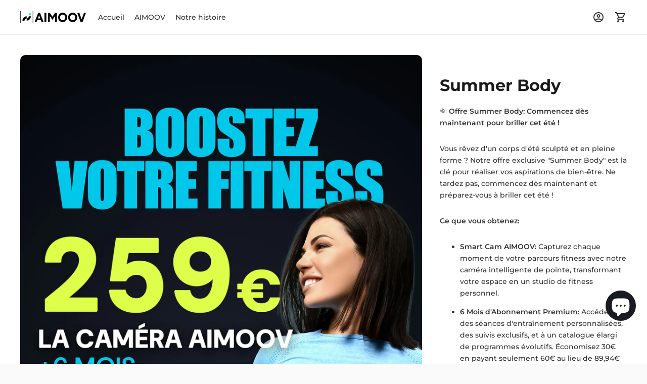

--- FILE ---
content_type: text/html; charset=utf-8
request_url: https://www.ai-moov.com/products/summer-body
body_size: 50875
content:
<!doctype html>

<!--
  ___                       ___           ___           ___
       /  /\                     /__/\         /  /\         /  /\
      /  /:/_                    \  \:\       /  /:/        /  /::\
     /  /:/ /\  ___     ___       \  \:\     /  /:/        /  /:/\:\
    /  /:/ /:/ /__/\   /  /\  ___  \  \:\   /  /:/  ___   /  /:/  \:\
   /__/:/ /:/  \  \:\ /  /:/ /__/\  \__\:\ /__/:/  /  /\ /__/:/ \__\:\
   \  \:\/:/    \  \:\  /:/  \  \:\ /  /:/ \  \:\ /  /:/ \  \:\ /  /:/
    \  \::/      \  \:\/:/    \  \:\  /:/   \  \:\  /:/   \  \:\  /:/
     \  \:\       \  \::/      \  \:\/:/     \  \:\/:/     \  \:\/:/
      \  \:\       \__\/        \  \::/       \  \::/       \  \::/
       \__\/                     \__\/         \__\/         \__\/

  --------------------------------------------------------------------
  #  Ira v5.4.1
  #  Documentation: https://fluorescent.co/help/ira/
  #  Purchase: https://themes.shopify.com/themes/ira/
  #  A product by Fluorescent: https://fluorescent.co/
  --------------------------------------------------------------------
-->

<html class="no-js" lang="fr">
  <head>
    <meta charset="utf-8">
    <meta http-equiv="X-UA-Compatible" content="IE=edge,chrome=1">
    <meta name="viewport" content="width=device-width,initial-scale=1">
    <link rel="canonical" href="https://www.ai-moov.com/products/summer-body">
    <link rel="preconnect" href="https://cdn.shopify.com" crossorigin>
<!-- Hotjar Tracking Code for Site 5009280 (nom manquant) -->
<script>
    (function(h,o,t,j,a,r){
        h.hj=h.hj||function(){(h.hj.q=h.hj.q||[]).push(arguments)};
        h._hjSettings={hjid:5009280,hjsv:6};
        a=o.getElementsByTagName('head')[0];
        r=o.createElement('script');r.async=1;
        r.src=t+h._hjSettings.hjid+j+h._hjSettings.hjsv;
        a.appendChild(r);
    })(window,document,'https://static.hotjar.com/c/hotjar-','.js?sv=');
</script><link rel="preconnect" href="https://fonts.shopifycdn.com" crossorigin><link rel="shortcut icon" href="//www.ai-moov.com/cdn/shop/files/fav_icon_a9bf6809-03a9-4bad-89ed-da2de3fa87cb.svg?crop=center&height=32&v=1699023249&width=32" type="image/png"><title>Summer Body
&ndash; AIMOOV</title><meta name="description" content="🌞 Offre Summer Body: Commencez dès maintenant pour briller cet été ! Vous rêvez d&#39;un corps d&#39;été sculpté et en pleine forme ? Notre offre exclusive &quot;Summer Body&quot; est la clé pour réaliser vos aspirations de bien-être. Ne tardez pas, commencez dès maintenant et préparez-vous à briller cet été ! Ce que vous obtenez: Smart">





  
  
  
  
  




<meta name="description" content="🌞 Offre Summer Body: Commencez dès maintenant pour briller cet été ! Vous rêvez d&amp;#39;un corps d&amp;#39;été sculpté et en pleine forme ? Notre offre exclusive &amp;quot;Summer Body&amp;quot; est la clé pour réaliser vos aspirations de bien-être. Ne tardez pas, commencez dès maintenant et préparez-vous à briller cet été ! Ce que vous obtenez: Smart" />
<meta property="og:url" content="https://www.ai-moov.com/products/summer-body">
<meta property="og:site_name" content="AIMOOV">
<meta property="og:type" content="product">
<meta property="og:title" content="Summer Body">
<meta property="og:description" content="🌞 Offre Summer Body: Commencez dès maintenant pour briller cet été ! Vous rêvez d&amp;#39;un corps d&amp;#39;été sculpté et en pleine forme ? Notre offre exclusive &amp;quot;Summer Body&amp;quot; est la clé pour réaliser vos aspirations de bien-être. Ne tardez pas, commencez dès maintenant et préparez-vous à briller cet été ! Ce que vous obtenez: Smart">
<meta property="og:image" content="http://www.ai-moov.com/cdn/shop/files/boostez-votre-fitness_d208dee4-2bc0-456e-9f13-e7dcf9369f3b_1024x.jpg?v=1709315522">
<meta property="og:image:secure_url" content="https://www.ai-moov.com/cdn/shop/files/boostez-votre-fitness_d208dee4-2bc0-456e-9f13-e7dcf9369f3b_1024x.jpg?v=1709315522">
<meta property="og:price:amount" content="259,00">
<meta property="og:price:currency" content="EUR">

<meta name="twitter:title" content="Summer Body">
<meta name="twitter:description" content="🌞 Offre Summer Body: Commencez dès maintenant pour briller cet été ! Vous rêvez d&amp;#39;un corps d&amp;#39;été sculpté et en pleine forme ? Notre offre exclusive &amp;quot;Summer Body&amp;quot; est la clé pour réaliser vos aspirations de bien-être. Ne tardez pas, commencez dès maintenant et préparez-vous à briller cet été ! Ce que vous obtenez: Smart">
<meta name="twitter:card" content="summary_large_image">
<meta name="twitter:image" content="https://www.ai-moov.com/cdn/shop/files/boostez-votre-fitness_d208dee4-2bc0-456e-9f13-e7dcf9369f3b_1024x.jpg?v=1709315522">
<meta name="twitter:image:width" content="480">
<meta name="twitter:image:height" content="480">
<script>
  console.log('Ira v5.4.1 by Fluorescent');

  document.documentElement.className = document.documentElement.className.replace('no-js', '');

  if (window.matchMedia(`(prefers-reduced-motion: reduce)`) === true || window.matchMedia(`(prefers-reduced-motion: reduce)`).matches === true) {
    document.documentElement.classList.add('prefers-reduced-motion');
  }

  window.theme = {
    version: 'v5.4.1',
    routes: {
      root: "/",
      cart: {
        base: "/cart",
        add: "/cart/add",
        change: "/cart/change",
        clear: "/cart/clear",
      },
      // Manual routes until Shopify adds support
      products: "/products",
      productRecommendations: "/recommendations/products",
      predictive_search_url: '/search/suggest'

    },
    strings: {
      cart: {
        addProductQuantity: "Ajouter la quantité de produit",
        subtractProductQuantity: "Soustraire la quantité de produits",
        remove: "Retirer"
      },
      product: {
        reviews: "Reviews"
      },
      products: {
        product: {
          unitPrice: "Prix ​​unitaire",
          unitPriceSeparator: "par"
        }
      },
      search: {
        headings: {
          articles: "Articles",
          pages: "Pages",
          products: "Produits"
        },
        view_all: "Voir toutes",
        no_results: "Nous n\u0026#39;avons trouvé aucun résultat pour la recherche"
      },
      accessibility: {
        play_video: "JOUER",
        pause_video: "Pause"
      }
    }
  }
</script><script>
    window.theme.moneyFormat = "€{{amount_with_comma_separator}}"
  </script>


<style>
  @font-face {
  font-family: Montserrat;
  font-weight: 400;
  font-style: normal;
  font-display: swap;
  src: url("//www.ai-moov.com/cdn/fonts/montserrat/montserrat_n4.81949fa0ac9fd2021e16436151e8eaa539321637.woff2") format("woff2"),
       url("//www.ai-moov.com/cdn/fonts/montserrat/montserrat_n4.a6c632ca7b62da89c3594789ba828388aac693fe.woff") format("woff");
}

  @font-face {
  font-family: Montserrat;
  font-weight: 700;
  font-style: normal;
  font-display: swap;
  src: url("//www.ai-moov.com/cdn/fonts/montserrat/montserrat_n7.3c434e22befd5c18a6b4afadb1e3d77c128c7939.woff2") format("woff2"),
       url("//www.ai-moov.com/cdn/fonts/montserrat/montserrat_n7.5d9fa6e2cae713c8fb539a9876489d86207fe957.woff") format("woff");
}

  @font-face {
  font-family: Montserrat;
  font-weight: 400;
  font-style: normal;
  font-display: swap;
  src: url("//www.ai-moov.com/cdn/fonts/montserrat/montserrat_n4.81949fa0ac9fd2021e16436151e8eaa539321637.woff2") format("woff2"),
       url("//www.ai-moov.com/cdn/fonts/montserrat/montserrat_n4.a6c632ca7b62da89c3594789ba828388aac693fe.woff") format("woff");
}

  @font-face {
  font-family: Montserrat;
  font-weight: 500;
  font-style: normal;
  font-display: swap;
  src: url("//www.ai-moov.com/cdn/fonts/montserrat/montserrat_n5.07ef3781d9c78c8b93c98419da7ad4fbeebb6635.woff2") format("woff2"),
       url("//www.ai-moov.com/cdn/fonts/montserrat/montserrat_n5.adf9b4bd8b0e4f55a0b203cdd84512667e0d5e4d.woff") format("woff");
}

  @font-face {
  font-family: Montserrat;
  font-weight: 600;
  font-style: normal;
  font-display: swap;
  src: url("//www.ai-moov.com/cdn/fonts/montserrat/montserrat_n6.1326b3e84230700ef15b3a29fb520639977513e0.woff2") format("woff2"),
       url("//www.ai-moov.com/cdn/fonts/montserrat/montserrat_n6.652f051080eb14192330daceed8cd53dfdc5ead9.woff") format("woff");
}

  @font-face {
  font-family: Montserrat;
  font-weight: 500;
  font-style: italic;
  font-display: swap;
  src: url("//www.ai-moov.com/cdn/fonts/montserrat/montserrat_i5.d3a783eb0cc26f2fda1e99d1dfec3ebaea1dc164.woff2") format("woff2"),
       url("//www.ai-moov.com/cdn/fonts/montserrat/montserrat_i5.76d414ea3d56bb79ef992a9c62dce2e9063bc062.woff") format("woff");
}

  

  :root {
    --color-text-heading: #1b1b1b;
    --color-text-subheading: rgba(27, 27, 27, 0.7);
    --color-text-body: #313131;
    --color-text-body-transparent: rgba(49, 49, 49, 0.05);
    --color-text-body-transparent-02: rgba(49, 49, 49, 0.2);
    --color-text-meta: rgba(27, 27, 27, 0.7);
    --color-text-link: #000000;
    --color-text-success: #39bb4a;
    --color-text-error: #b6534c;

    --color-background: #ffffff;
    --color-background-transparent: rgba(255, 255, 255, 0.8);
    --color-border: #eaeaea;
    --color-overlay: #191b22;
    --color-overlay-transparent: rgba(25, 27, 34, 0.6);

    --color-background-meta: #f5f5f5;
    --color-foreground-meta: rgba(49, 49, 49, 0.6);

    --color-border-input: #eaeaea;
    --color-text-input: #313131;

    --color-background-button: #00f0ff;
    --color-background-button-hover: #009099;
    --color-text-button: #000000;

    --color-border-button-secondary: #eaeaea;
    --color-text-button-secondary: #313131;
    --color-border-button-secondary-hover: #00f0ff;

    --color-background-contrast: #191b22;
    --color-background-meta-contrast: #22242e;
    --color-foreground-meta-contrast: rgba(29, 29, 29, 0.6);
    --color-text-meta-contrast: rgba(255, 255, 255, 0.7);
    --color-text-heading-contrast: #ffffff;
    --color-text-subheading-contrast: rgba(255, 255, 255, 0.7);
    --color-text-body-contrast: #1d1d1d;
    --color-border-contrast: #ffffff;
    --color-background-button-contrast: #00f0ff;
    --color-background-button-hover-contrast: #009099;
    --color-text-button-contrast: #1b1b1b;
    --color-text-link-contrast: #000000;

    --color-background-header: #ffffff;
    --color-background-header-transparent: rgba(255, 255, 255, 0);
    --color-text-header: #313131;
    --color-icon-header: #313131;
    --color-border-header: #eaeaea;
    --color-shadow-header: rgba(0, 0, 0, 0.15);

    --color-background-dropdown: #101010;
    --color-text-dropdown: #ffffff;
    --color-text-dropdown-transparent: rgba(255, 255, 255, 0.1);
    --color-border-dropdown: #353535;

    --color-background-footer: #f9f9f9;
    --color-text-footer: #363636;
    --color-border-footer: #d4d4d4;
    --color-border-footer-darker: #a1a1a1;
    --color-input-button-hover-footer: #e0e0e0;

    --color-text-drawer: #ffffff;
    --color-text-meta-drawer: rgba(255, 255, 255, 0.7);
    --color-background-drawer: #101010;
    --color-border-drawer: #353535;
    --color-background-input-drawer: #ffffff;
    --color-text-input-drawer: #1d1d1d;

    --color-background-pill: rgba(234, 234, 234, 0.7);
    --color-background-pill-hover: #eaeaea;

    /* Typography */
    --font-logo: Montserrat, sans-serif;
    --font-logo-weight: 400;
    --font-logo-style: normal;
    --logo-font-size: 24px;
    --logo-text-transform: none;
    --logo-letter-spacing: 0.0em;

    --font-heading: Montserrat, sans-serif;
    --font-heading-weight: 700;
    --font-heading-style: normal;
    --font-heading-text-transform: none;
    --font-heading-base-letter-spacing: 0.0em;

    --font-body: Montserrat, sans-serif;
    --font-body-weight: 500;
    --font-body-style: normal;
    --font-body-bold-weight: 600;
    --font-body-bolder-weight: 700;
    --font-body-base-letter-spacing: 0.0em;

    --font-meta: Montserrat, sans-serif;
    --font-meta-weight: 400;
    --font-meta-style: normal;
    --font-meta-text-transform: uppercase;
    --font-meta-base-letter-spacing: 0.0em;

    /* --font-size-heading-x-large: 36px; */
    --font-size-heading-x-large: 36px;
    --line-height-heading-x-large: 1.22;

    /* --font-size-heading-large: 32px; */
    --font-size-heading-large: 32px;
    --line-height-heading-large: 1.25;

    /* --font-size-heading-base: 24px; */
    --font-size-heading-base: 24px;
    --line-height-heading-base: 1.33;

    /* --font-size-heading-small: 18px; */
    --font-size-heading-small: 18px;
    --line-height-heading-small: 1.33;

    /* --font-size-body-large: 16px; */
    --font-size-body-large: 16px;
    --line-height-body-large: 1.75;

    /* --font-size-body-base: 14px; */
    --font-size-body-base: 14px;
    --line-height-body-base: 1.714;

    --font-size-body-small: 12px;
    --font-size-body-small: 12px;
    --line-height-body-small: 1.66;

    /* --font-size-meta: 12px; */
    --font-size-meta: 12px;
    --line-height-meta: 2;

    --radius-corner: 10px;

    /* Shopify pay specific */
    --payment-terms-background-color: #f5f5f5;
  }
</style><script>
  flu = window.flu || {};
  flu.chunks = {
    flickity: "//www.ai-moov.com/cdn/shop/t/24/assets/flickity-chunk.js?v=85142651148763024801713174063",
  };
</script>





  <script type="module" src="//www.ai-moov.com/cdn/shop/t/24/assets/theme.min.js?v=85218585141789874581713174063"></script>







<link href="//www.ai-moov.com/cdn/shop/t/24/assets/theme.css?v=172498768975279196171713174063" rel="stylesheet" type="text/css" media="all" />
<link href="//www.ai-moov.com/cdn/shop/t/24/assets/custom.css?v=55038404157056463381713174063" rel="stylesheet" type="text/css" media="all" />
<script>window.performance && window.performance.mark && window.performance.mark('shopify.content_for_header.start');</script><meta name="google-site-verification" content="liM0gBqbTsCPvTM9AzCdVl7XN5zpUBB4OUuDmrIzGzM">
<meta id="shopify-digital-wallet" name="shopify-digital-wallet" content="/73286418721/digital_wallets/dialog">
<meta name="shopify-checkout-api-token" content="26595092f474f1bc174a4fbf5185a03a">
<meta id="in-context-paypal-metadata" data-shop-id="73286418721" data-venmo-supported="false" data-environment="production" data-locale="fr_FR" data-paypal-v4="true" data-currency="EUR">
<link rel="alternate" hreflang="x-default" href="https://www.ai-moov.com/products/summer-body">
<link rel="alternate" hreflang="fr" href="https://www.ai-moov.com/products/summer-body">
<link rel="alternate" hreflang="en" href="https://www.ai-moov.com/en/products/summer-body">
<link rel="alternate" type="application/json+oembed" href="https://www.ai-moov.com/products/summer-body.oembed">
<script async="async" src="/checkouts/internal/preloads.js?locale=fr-FR"></script>
<script id="apple-pay-shop-capabilities" type="application/json">{"shopId":73286418721,"countryCode":"FR","currencyCode":"EUR","merchantCapabilities":["supports3DS"],"merchantId":"gid:\/\/shopify\/Shop\/73286418721","merchantName":"AIMOOV","requiredBillingContactFields":["postalAddress","email"],"requiredShippingContactFields":["postalAddress","email"],"shippingType":"shipping","supportedNetworks":["visa","masterCard","amex","maestro"],"total":{"type":"pending","label":"AIMOOV","amount":"1.00"},"shopifyPaymentsEnabled":true,"supportsSubscriptions":true}</script>
<script id="shopify-features" type="application/json">{"accessToken":"26595092f474f1bc174a4fbf5185a03a","betas":["rich-media-storefront-analytics"],"domain":"www.ai-moov.com","predictiveSearch":true,"shopId":73286418721,"locale":"fr"}</script>
<script>var Shopify = Shopify || {};
Shopify.shop = "aimoov.myshopify.com";
Shopify.locale = "fr";
Shopify.currency = {"active":"EUR","rate":"1.0"};
Shopify.country = "FR";
Shopify.theme = {"name":"AIMOOV V5","id":160418988361,"schema_name":"Ira","schema_version":"5.4.1","theme_store_id":790,"role":"main"};
Shopify.theme.handle = "null";
Shopify.theme.style = {"id":null,"handle":null};
Shopify.cdnHost = "www.ai-moov.com/cdn";
Shopify.routes = Shopify.routes || {};
Shopify.routes.root = "/";</script>
<script type="module">!function(o){(o.Shopify=o.Shopify||{}).modules=!0}(window);</script>
<script>!function(o){function n(){var o=[];function n(){o.push(Array.prototype.slice.apply(arguments))}return n.q=o,n}var t=o.Shopify=o.Shopify||{};t.loadFeatures=n(),t.autoloadFeatures=n()}(window);</script>
<script id="shop-js-analytics" type="application/json">{"pageType":"product"}</script>
<script defer="defer" async type="module" src="//www.ai-moov.com/cdn/shopifycloud/shop-js/modules/v2/client.init-shop-cart-sync_XvpUV7qp.fr.esm.js"></script>
<script defer="defer" async type="module" src="//www.ai-moov.com/cdn/shopifycloud/shop-js/modules/v2/chunk.common_C2xzKNNs.esm.js"></script>
<script type="module">
  await import("//www.ai-moov.com/cdn/shopifycloud/shop-js/modules/v2/client.init-shop-cart-sync_XvpUV7qp.fr.esm.js");
await import("//www.ai-moov.com/cdn/shopifycloud/shop-js/modules/v2/chunk.common_C2xzKNNs.esm.js");

  window.Shopify.SignInWithShop?.initShopCartSync?.({"fedCMEnabled":true,"windoidEnabled":true});

</script>
<script>(function() {
  var isLoaded = false;
  function asyncLoad() {
    if (isLoaded) return;
    isLoaded = true;
    var urls = ["https:\/\/d1564fddzjmdj5.cloudfront.net\/initializercolissimo.js?app_name=happycolissimo\u0026cloud=d1564fddzjmdj5.cloudfront.net\u0026shop=aimoov.myshopify.com","\/\/cdn.shopify.com\/proxy\/d40cd54703799ce20bf8b0f6be3223b2605e1931f107506181789acb748c5a98\/api.goaffpro.com\/loader.js?shop=aimoov.myshopify.com\u0026sp-cache-control=cHVibGljLCBtYXgtYWdlPTkwMA","https:\/\/d1639lhkj5l89m.cloudfront.net\/js\/storefront\/uppromote.js?shop=aimoov.myshopify.com"];
    for (var i = 0; i < urls.length; i++) {
      var s = document.createElement('script');
      s.type = 'text/javascript';
      s.async = true;
      s.src = urls[i];
      var x = document.getElementsByTagName('script')[0];
      x.parentNode.insertBefore(s, x);
    }
  };
  if(window.attachEvent) {
    window.attachEvent('onload', asyncLoad);
  } else {
    window.addEventListener('load', asyncLoad, false);
  }
})();</script>
<script id="__st">var __st={"a":73286418721,"offset":3600,"reqid":"1c5598b6-646e-47ec-9b6c-93ef847fc9f5-1768613807","pageurl":"www.ai-moov.com\/products\/summer-body","u":"4d2e7dcdefe6","p":"product","rtyp":"product","rid":8903949812041};</script>
<script>window.ShopifyPaypalV4VisibilityTracking = true;</script>
<script id="captcha-bootstrap">!function(){'use strict';const t='contact',e='account',n='new_comment',o=[[t,t],['blogs',n],['comments',n],[t,'customer']],c=[[e,'customer_login'],[e,'guest_login'],[e,'recover_customer_password'],[e,'create_customer']],r=t=>t.map((([t,e])=>`form[action*='/${t}']:not([data-nocaptcha='true']) input[name='form_type'][value='${e}']`)).join(','),a=t=>()=>t?[...document.querySelectorAll(t)].map((t=>t.form)):[];function s(){const t=[...o],e=r(t);return a(e)}const i='password',u='form_key',d=['recaptcha-v3-token','g-recaptcha-response','h-captcha-response',i],f=()=>{try{return window.sessionStorage}catch{return}},m='__shopify_v',_=t=>t.elements[u];function p(t,e,n=!1){try{const o=window.sessionStorage,c=JSON.parse(o.getItem(e)),{data:r}=function(t){const{data:e,action:n}=t;return t[m]||n?{data:e,action:n}:{data:t,action:n}}(c);for(const[e,n]of Object.entries(r))t.elements[e]&&(t.elements[e].value=n);n&&o.removeItem(e)}catch(o){console.error('form repopulation failed',{error:o})}}const l='form_type',E='cptcha';function T(t){t.dataset[E]=!0}const w=window,h=w.document,L='Shopify',v='ce_forms',y='captcha';let A=!1;((t,e)=>{const n=(g='f06e6c50-85a8-45c8-87d0-21a2b65856fe',I='https://cdn.shopify.com/shopifycloud/storefront-forms-hcaptcha/ce_storefront_forms_captcha_hcaptcha.v1.5.2.iife.js',D={infoText:'Protégé par hCaptcha',privacyText:'Confidentialité',termsText:'Conditions'},(t,e,n)=>{const o=w[L][v],c=o.bindForm;if(c)return c(t,g,e,D).then(n);var r;o.q.push([[t,g,e,D],n]),r=I,A||(h.body.append(Object.assign(h.createElement('script'),{id:'captcha-provider',async:!0,src:r})),A=!0)});var g,I,D;w[L]=w[L]||{},w[L][v]=w[L][v]||{},w[L][v].q=[],w[L][y]=w[L][y]||{},w[L][y].protect=function(t,e){n(t,void 0,e),T(t)},Object.freeze(w[L][y]),function(t,e,n,w,h,L){const[v,y,A,g]=function(t,e,n){const i=e?o:[],u=t?c:[],d=[...i,...u],f=r(d),m=r(i),_=r(d.filter((([t,e])=>n.includes(e))));return[a(f),a(m),a(_),s()]}(w,h,L),I=t=>{const e=t.target;return e instanceof HTMLFormElement?e:e&&e.form},D=t=>v().includes(t);t.addEventListener('submit',(t=>{const e=I(t);if(!e)return;const n=D(e)&&!e.dataset.hcaptchaBound&&!e.dataset.recaptchaBound,o=_(e),c=g().includes(e)&&(!o||!o.value);(n||c)&&t.preventDefault(),c&&!n&&(function(t){try{if(!f())return;!function(t){const e=f();if(!e)return;const n=_(t);if(!n)return;const o=n.value;o&&e.removeItem(o)}(t);const e=Array.from(Array(32),(()=>Math.random().toString(36)[2])).join('');!function(t,e){_(t)||t.append(Object.assign(document.createElement('input'),{type:'hidden',name:u})),t.elements[u].value=e}(t,e),function(t,e){const n=f();if(!n)return;const o=[...t.querySelectorAll(`input[type='${i}']`)].map((({name:t})=>t)),c=[...d,...o],r={};for(const[a,s]of new FormData(t).entries())c.includes(a)||(r[a]=s);n.setItem(e,JSON.stringify({[m]:1,action:t.action,data:r}))}(t,e)}catch(e){console.error('failed to persist form',e)}}(e),e.submit())}));const S=(t,e)=>{t&&!t.dataset[E]&&(n(t,e.some((e=>e===t))),T(t))};for(const o of['focusin','change'])t.addEventListener(o,(t=>{const e=I(t);D(e)&&S(e,y())}));const B=e.get('form_key'),M=e.get(l),P=B&&M;t.addEventListener('DOMContentLoaded',(()=>{const t=y();if(P)for(const e of t)e.elements[l].value===M&&p(e,B);[...new Set([...A(),...v().filter((t=>'true'===t.dataset.shopifyCaptcha))])].forEach((e=>S(e,t)))}))}(h,new URLSearchParams(w.location.search),n,t,e,['guest_login'])})(!0,!0)}();</script>
<script integrity="sha256-4kQ18oKyAcykRKYeNunJcIwy7WH5gtpwJnB7kiuLZ1E=" data-source-attribution="shopify.loadfeatures" defer="defer" src="//www.ai-moov.com/cdn/shopifycloud/storefront/assets/storefront/load_feature-a0a9edcb.js" crossorigin="anonymous"></script>
<script data-source-attribution="shopify.dynamic_checkout.dynamic.init">var Shopify=Shopify||{};Shopify.PaymentButton=Shopify.PaymentButton||{isStorefrontPortableWallets:!0,init:function(){window.Shopify.PaymentButton.init=function(){};var t=document.createElement("script");t.src="https://www.ai-moov.com/cdn/shopifycloud/portable-wallets/latest/portable-wallets.fr.js",t.type="module",document.head.appendChild(t)}};
</script>
<script data-source-attribution="shopify.dynamic_checkout.buyer_consent">
  function portableWalletsHideBuyerConsent(e){var t=document.getElementById("shopify-buyer-consent"),n=document.getElementById("shopify-subscription-policy-button");t&&n&&(t.classList.add("hidden"),t.setAttribute("aria-hidden","true"),n.removeEventListener("click",e))}function portableWalletsShowBuyerConsent(e){var t=document.getElementById("shopify-buyer-consent"),n=document.getElementById("shopify-subscription-policy-button");t&&n&&(t.classList.remove("hidden"),t.removeAttribute("aria-hidden"),n.addEventListener("click",e))}window.Shopify?.PaymentButton&&(window.Shopify.PaymentButton.hideBuyerConsent=portableWalletsHideBuyerConsent,window.Shopify.PaymentButton.showBuyerConsent=portableWalletsShowBuyerConsent);
</script>
<script>
  function portableWalletsCleanup(e){e&&e.src&&console.error("Failed to load portable wallets script "+e.src);var t=document.querySelectorAll("shopify-accelerated-checkout .shopify-payment-button__skeleton, shopify-accelerated-checkout-cart .wallet-cart-button__skeleton"),e=document.getElementById("shopify-buyer-consent");for(let e=0;e<t.length;e++)t[e].remove();e&&e.remove()}function portableWalletsNotLoadedAsModule(e){e instanceof ErrorEvent&&"string"==typeof e.message&&e.message.includes("import.meta")&&"string"==typeof e.filename&&e.filename.includes("portable-wallets")&&(window.removeEventListener("error",portableWalletsNotLoadedAsModule),window.Shopify.PaymentButton.failedToLoad=e,"loading"===document.readyState?document.addEventListener("DOMContentLoaded",window.Shopify.PaymentButton.init):window.Shopify.PaymentButton.init())}window.addEventListener("error",portableWalletsNotLoadedAsModule);
</script>

<script type="module" src="https://www.ai-moov.com/cdn/shopifycloud/portable-wallets/latest/portable-wallets.fr.js" onError="portableWalletsCleanup(this)" crossorigin="anonymous"></script>
<script nomodule>
  document.addEventListener("DOMContentLoaded", portableWalletsCleanup);
</script>

<link id="shopify-accelerated-checkout-styles" rel="stylesheet" media="screen" href="https://www.ai-moov.com/cdn/shopifycloud/portable-wallets/latest/accelerated-checkout-backwards-compat.css" crossorigin="anonymous">
<style id="shopify-accelerated-checkout-cart">
        #shopify-buyer-consent {
  margin-top: 1em;
  display: inline-block;
  width: 100%;
}

#shopify-buyer-consent.hidden {
  display: none;
}

#shopify-subscription-policy-button {
  background: none;
  border: none;
  padding: 0;
  text-decoration: underline;
  font-size: inherit;
  cursor: pointer;
}

#shopify-subscription-policy-button::before {
  box-shadow: none;
}

      </style>

<script>window.performance && window.performance.mark && window.performance.mark('shopify.content_for_header.end');</script>
  <!-- BEGIN app block: shopify://apps/consentmo-gdpr/blocks/gdpr_cookie_consent/4fbe573f-a377-4fea-9801-3ee0858cae41 -->


<!-- END app block --><!-- BEGIN app block: shopify://apps/reelup-shoppable-videos-reels/blocks/reelup/a8ec9e4d-d192-44f7-9c23-595f9ee7dd5b --><style>
  [id*='reelup'].shopify-app-block {
    width: 100%;
  }
</style><style id='reelUp_customCSS'>
    
  </style><script>
    eval(``);
  </script><script src='https://cdn-v2.reelup.io/global.js.gz?v=1768613808' defer></script><script>
  console.log("%cVideo commerce powered by ReelUp.", 'font-size: 18px; font-weight: 600; color: #000;background: #a3f234; padding: 10px 20px; border-radius: 5px; width: 100%');
  console.log("🚀 Enhanced Product Discovery.\n" +
  "📈 Increased Conversion Rates.\n" +
  "🤩 Elevated Visitor Engagements.\n\n" +
  "Learn more at: https://apps.shopify.com/reelup/");

  window.shopFormat = "€{{amount_with_comma_separator}}";
  window.shopCurrency = "EUR";
  window.REELUP = {
     files: {
        carousel: {
            css: "https://cdn.shopify.com/extensions/019a961d-0cdf-72c1-aed3-524c2b6dbde8/ig-reels-124/assets/reels_carousel.css",
        },
        stacked: {
            css: "https://cdn.shopify.com/extensions/019a961d-0cdf-72c1-aed3-524c2b6dbde8/ig-reels-124/assets/reels_carousel_stacked.css",
        },
        grid: {
            css: "https://cdn.shopify.com/extensions/019a961d-0cdf-72c1-aed3-524c2b6dbde8/ig-reels-124/assets/reels_grid.css",
        },
        stories: {
            css: "https://cdn.shopify.com/extensions/019a961d-0cdf-72c1-aed3-524c2b6dbde8/ig-reels-124/assets/reels_stories.css",
        },
    },
    shopLocale: "FR"
  };window.reelUp_productJSON = {"id":8903949812041,"title":"Summer Body","handle":"summer-body","description":"\u003cmeta charset=\"UTF-8\"\u003e\n\u003cp data-mce-fragment=\"1\"\u003e🌞 \u003cstrong data-mce-fragment=\"1\"\u003eOffre Summer Body: Commencez dès maintenant pour briller cet été !\u003c\/strong\u003e\u003c\/p\u003e\n\u003cp data-mce-fragment=\"1\"\u003eVous rêvez d'un corps d'été sculpté et en pleine forme ? Notre offre exclusive \"Summer Body\" est la clé pour réaliser vos aspirations de bien-être. Ne tardez pas, commencez dès maintenant et préparez-vous à briller cet été !\u003c\/p\u003e\n\u003cp data-mce-fragment=\"1\"\u003e\u003cstrong data-mce-fragment=\"1\"\u003eCe que vous obtenez:\u003c\/strong\u003e\u003c\/p\u003e\n\u003cul data-mce-fragment=\"1\"\u003e\n\u003cli data-mce-fragment=\"1\"\u003e\n\u003cp data-mce-fragment=\"1\"\u003e\u003cstrong data-mce-fragment=\"1\"\u003eSmart Cam AIMOOV:\u003c\/strong\u003e Capturez chaque moment de votre parcours fitness avec notre caméra intelligente de pointe, transformant votre espace en un studio de fitness personnel.\u003c\/p\u003e\n\u003c\/li\u003e\n\u003cli data-mce-fragment=\"1\"\u003e\n\u003cp data-mce-fragment=\"1\"\u003e\u003cstrong data-mce-fragment=\"1\"\u003e6 Mois d'Abonnement Premium:\u003c\/strong\u003e Accédez à des séances d'entraînement personnalisées, des suivis exclusifs, et à un catalogue élargi de programmes évolutifs. Économisez 30€ en payant seulement 60€ au lieu de 89,94€ pour votre abonnement de 6 mois.\u003c\/p\u003e\n\u003c\/li\u003e\n\u003c\/ul\u003e\n\u003cp data-mce-fragment=\"1\"\u003e\u003cstrong data-mce-fragment=\"1\"\u003ePourquoi choisir l'Offre Summer Body ?\u003c\/strong\u003e\u003c\/p\u003e\n\u003col data-mce-fragment=\"1\"\u003e\n\u003cli data-mce-fragment=\"1\"\u003e\n\u003cp data-mce-fragment=\"1\"\u003e💪 \u003cstrong data-mce-fragment=\"1\"\u003eÉconomies substantielles:\u003c\/strong\u003e Épargnez 30€ tout en bénéficiant de tous les avantages de notre abonnement Premium et de la Smart Cam.\u003c\/p\u003e\n\u003c\/li\u003e\n\u003cli data-mce-fragment=\"1\"\u003e\n\u003cp data-mce-fragment=\"1\"\u003e🗓️ \u003cstrong data-mce-fragment=\"1\"\u003eCommencez maintenant pour un corps Été prêt:\u003c\/strong\u003e Cette offre vous permet de commencer dès maintenant pour vous assurer d'avoir le corps que vous souhaitez cet été. Chaque séance d'entraînement est une étape vers une version plus saine et plus confiante de vous-même.\u003c\/p\u003e\n\u003c\/li\u003e\n\u003cli data-mce-fragment=\"1\"\u003e\n\u003cp data-mce-fragment=\"1\"\u003e🎁 \u003cstrong data-mce-fragment=\"1\"\u003eUn engagement de 6 mois:\u003c\/strong\u003e Prolongez votre motivation en vous engageant sur 6 mois. La cohérence est la clé pour des résultats durables, et cette offre vous aide à rester sur la voie de votre transformation tout au long de la saison.\u003c\/p\u003e\n\u003c\/li\u003e\n\u003c\/ol\u003e\n\u003cp data-mce-fragment=\"1\"\u003eNe manquez pas cette opportunité de commencer votre voyage vers le corps idéal dès maintenant. Choisissez l'Offre Summer Body dès aujourd'hui et préparez-vous à briller sous le soleil estival !\u003c\/p\u003e\n\u003cp data-mce-fragment=\"1\"\u003e\u003cem data-mce-fragment=\"1\"\u003eOffre disponible pour une durée limitée.\u003c\/em\u003e 🌟\u003c\/p\u003e","published_at":"2024-02-19T14:53:33+01:00","created_at":"2024-02-19T14:18:04+01:00","vendor":"AI BRIGHT","type":"Smart Camera","tags":[],"price":25900,"price_min":25900,"price_max":25900,"available":true,"price_varies":false,"compare_at_price":null,"compare_at_price_min":0,"compare_at_price_max":0,"compare_at_price_varies":false,"variants":[{"id":49520625549641,"title":"Default Title","option1":"Default Title","option2":null,"option3":null,"sku":"","requires_shipping":true,"taxable":true,"featured_image":null,"available":true,"name":"Summer Body","public_title":null,"options":["Default Title"],"price":25900,"weight":675,"compare_at_price":null,"inventory_management":null,"barcode":"","requires_selling_plan":false,"selling_plan_allocations":[]}],"images":["\/\/www.ai-moov.com\/cdn\/shop\/files\/boostez-votre-fitness_d208dee4-2bc0-456e-9f13-e7dcf9369f3b.jpg?v=1709315522","\/\/www.ai-moov.com\/cdn\/shop\/files\/boostez-votre-fitness2.jpg?v=1709315522","\/\/www.ai-moov.com\/cdn\/shop\/files\/cam_box_e18db8b7-9ae7-43a5-a858-9c82bbc9761a.jpg?v=1710233795","\/\/www.ai-moov.com\/cdn\/shop\/files\/image-femme-sportivecopie_7bc110b6-2e41-4661-9d03-d07ddd53998a.png?v=1710233797","\/\/www.ai-moov.com\/cdn\/shop\/files\/Image-fiche-produit_78db6666-db79-4857-948d-84dccf75b315.jpg?v=1710233796"],"featured_image":"\/\/www.ai-moov.com\/cdn\/shop\/files\/boostez-votre-fitness_d208dee4-2bc0-456e-9f13-e7dcf9369f3b.jpg?v=1709315522","options":["Title"],"media":[{"alt":null,"id":46087013990729,"position":1,"preview_image":{"aspect_ratio":0.67,"height":2090,"width":1400,"src":"\/\/www.ai-moov.com\/cdn\/shop\/files\/boostez-votre-fitness_d208dee4-2bc0-456e-9f13-e7dcf9369f3b.jpg?v=1709315522"},"aspect_ratio":0.67,"height":2090,"media_type":"image","src":"\/\/www.ai-moov.com\/cdn\/shop\/files\/boostez-votre-fitness_d208dee4-2bc0-456e-9f13-e7dcf9369f3b.jpg?v=1709315522","width":1400},{"alt":null,"id":46086813352265,"position":2,"preview_image":{"aspect_ratio":0.67,"height":2986,"width":2000,"src":"\/\/www.ai-moov.com\/cdn\/shop\/files\/boostez-votre-fitness2.jpg?v=1709315522"},"aspect_ratio":0.67,"height":2986,"media_type":"image","src":"\/\/www.ai-moov.com\/cdn\/shop\/files\/boostez-votre-fitness2.jpg?v=1709315522","width":2000},{"alt":null,"id":46247350894921,"position":3,"preview_image":{"aspect_ratio":1.366,"height":601,"width":821,"src":"\/\/www.ai-moov.com\/cdn\/shop\/files\/cam_box_e18db8b7-9ae7-43a5-a858-9c82bbc9761a.jpg?v=1710233795"},"aspect_ratio":1.366,"height":601,"media_type":"image","src":"\/\/www.ai-moov.com\/cdn\/shop\/files\/cam_box_e18db8b7-9ae7-43a5-a858-9c82bbc9761a.jpg?v=1710233795","width":821},{"alt":null,"id":46247350927689,"position":4,"preview_image":{"aspect_ratio":1.917,"height":626,"width":1200,"src":"\/\/www.ai-moov.com\/cdn\/shop\/files\/image-femme-sportivecopie_7bc110b6-2e41-4661-9d03-d07ddd53998a.png?v=1710233797"},"aspect_ratio":1.917,"height":626,"media_type":"image","src":"\/\/www.ai-moov.com\/cdn\/shop\/files\/image-femme-sportivecopie_7bc110b6-2e41-4661-9d03-d07ddd53998a.png?v=1710233797","width":1200},{"alt":null,"id":46247350960457,"position":5,"preview_image":{"aspect_ratio":1.366,"height":601,"width":821,"src":"\/\/www.ai-moov.com\/cdn\/shop\/files\/Image-fiche-produit_78db6666-db79-4857-948d-84dccf75b315.jpg?v=1710233796"},"aspect_ratio":1.366,"height":601,"media_type":"image","src":"\/\/www.ai-moov.com\/cdn\/shop\/files\/Image-fiche-produit_78db6666-db79-4857-948d-84dccf75b315.jpg?v=1710233796","width":821}],"requires_selling_plan":false,"selling_plan_groups":[],"content":"\u003cmeta charset=\"UTF-8\"\u003e\n\u003cp data-mce-fragment=\"1\"\u003e🌞 \u003cstrong data-mce-fragment=\"1\"\u003eOffre Summer Body: Commencez dès maintenant pour briller cet été !\u003c\/strong\u003e\u003c\/p\u003e\n\u003cp data-mce-fragment=\"1\"\u003eVous rêvez d'un corps d'été sculpté et en pleine forme ? Notre offre exclusive \"Summer Body\" est la clé pour réaliser vos aspirations de bien-être. Ne tardez pas, commencez dès maintenant et préparez-vous à briller cet été !\u003c\/p\u003e\n\u003cp data-mce-fragment=\"1\"\u003e\u003cstrong data-mce-fragment=\"1\"\u003eCe que vous obtenez:\u003c\/strong\u003e\u003c\/p\u003e\n\u003cul data-mce-fragment=\"1\"\u003e\n\u003cli data-mce-fragment=\"1\"\u003e\n\u003cp data-mce-fragment=\"1\"\u003e\u003cstrong data-mce-fragment=\"1\"\u003eSmart Cam AIMOOV:\u003c\/strong\u003e Capturez chaque moment de votre parcours fitness avec notre caméra intelligente de pointe, transformant votre espace en un studio de fitness personnel.\u003c\/p\u003e\n\u003c\/li\u003e\n\u003cli data-mce-fragment=\"1\"\u003e\n\u003cp data-mce-fragment=\"1\"\u003e\u003cstrong data-mce-fragment=\"1\"\u003e6 Mois d'Abonnement Premium:\u003c\/strong\u003e Accédez à des séances d'entraînement personnalisées, des suivis exclusifs, et à un catalogue élargi de programmes évolutifs. Économisez 30€ en payant seulement 60€ au lieu de 89,94€ pour votre abonnement de 6 mois.\u003c\/p\u003e\n\u003c\/li\u003e\n\u003c\/ul\u003e\n\u003cp data-mce-fragment=\"1\"\u003e\u003cstrong data-mce-fragment=\"1\"\u003ePourquoi choisir l'Offre Summer Body ?\u003c\/strong\u003e\u003c\/p\u003e\n\u003col data-mce-fragment=\"1\"\u003e\n\u003cli data-mce-fragment=\"1\"\u003e\n\u003cp data-mce-fragment=\"1\"\u003e💪 \u003cstrong data-mce-fragment=\"1\"\u003eÉconomies substantielles:\u003c\/strong\u003e Épargnez 30€ tout en bénéficiant de tous les avantages de notre abonnement Premium et de la Smart Cam.\u003c\/p\u003e\n\u003c\/li\u003e\n\u003cli data-mce-fragment=\"1\"\u003e\n\u003cp data-mce-fragment=\"1\"\u003e🗓️ \u003cstrong data-mce-fragment=\"1\"\u003eCommencez maintenant pour un corps Été prêt:\u003c\/strong\u003e Cette offre vous permet de commencer dès maintenant pour vous assurer d'avoir le corps que vous souhaitez cet été. Chaque séance d'entraînement est une étape vers une version plus saine et plus confiante de vous-même.\u003c\/p\u003e\n\u003c\/li\u003e\n\u003cli data-mce-fragment=\"1\"\u003e\n\u003cp data-mce-fragment=\"1\"\u003e🎁 \u003cstrong data-mce-fragment=\"1\"\u003eUn engagement de 6 mois:\u003c\/strong\u003e Prolongez votre motivation en vous engageant sur 6 mois. La cohérence est la clé pour des résultats durables, et cette offre vous aide à rester sur la voie de votre transformation tout au long de la saison.\u003c\/p\u003e\n\u003c\/li\u003e\n\u003c\/ol\u003e\n\u003cp data-mce-fragment=\"1\"\u003eNe manquez pas cette opportunité de commencer votre voyage vers le corps idéal dès maintenant. Choisissez l'Offre Summer Body dès aujourd'hui et préparez-vous à briller sous le soleil estival !\u003c\/p\u003e\n\u003cp data-mce-fragment=\"1\"\u003e\u003cem data-mce-fragment=\"1\"\u003eOffre disponible pour une durée limitée.\u003c\/em\u003e 🌟\u003c\/p\u003e"};;

      window.reelUp_productJSON.collectionIds = [629918433609];console.log("Reelup Product Page Reels Widget is disabled.");const settingsData = {"translations":{"description_label":"Description","quantity":"Quantité","add_cart_error_message":"Une erreur est survenue","add_cart_success_message":"Ajouté au panier avec succès!","single_product":"Product","multiple_products":"Products","sold_out_button_text":"Épuisé","off":"Désactivé","view_cart":"Voir le panier","credit":"Crédits","recommended_products":"Tu peux aimer","unmute_btn":"Appuyez pour réactiver le son","swipe_to_next":"Faites glisser votre doigt vers le haut pour en voir plus !","copied":"Copié","empty_cart":"Votre panier est vide","cart_popup_heading":"Votre panier","no_product_found":"Aucun produit trouvé","share_popup_heading":"Partager la vidéo","video_url":"URL de la vidéo","copy_link":"Copier le lien","product":"Produit","price":"Prix","subtotal":"Total","checkout_button":"Vérifier","reviews_label":"Avis des clients","total_reviews":"Basé sur {{raters}} avis","load_more_reviews":"Charger plus d'avis","cart_limit_error":"Vous avez atteint la limite pour ajouter un produit au panier","share_label":"Share","likes_label":"Likes","views_label":"Views","add_to_cart_button":"Add to Cart","shop_now_button":"Achetez maintenant","more_info_button":"Plus d'informations","multiple_products_heading":"Produits vus dans la vidéo"},"integrations":{"reviews":{"reviews_provider":null,"reviews_api_key":null}},"devtool":{"custom_css":null,"custom_js":null,"load_on_interaction":0,"playlist_addtocart_js":null,"popup_cart_button_js":null,"popup_addtocart_button_js":null,"soldout_js":null,"scale_video":1,"api_key":"6TsqOI7ZJgJLf9aJbytMybyrGXkxNqw1"},"socialpixel":{"facebook_pixel":null,"tiktok_pixel":null,"google_pixel":null,"snapchat_pixel":null}};
      const global_settings = {"reel_views":0,"reel_likes":1,"reel_share":1,"brand_logo":null,"powered_by_reelup":0,"overlay_icon":"retro_icon","icon_color":"rgba(0, 0, 0, 1)","primary_button_background_color":"rgba(0, 0, 0, 1)","primary_button_text_color":"rgb(255,255,255)","secondary_button_background_color":"rgba(255,255,255,1)","secondary_button_text_color":"rgba(34, 34, 34, 1)","secondary_button_border_color":"rgba(34, 34, 34, 1)","sale_badge_background_color":"rgba(179, 0, 0, 1)","sale_badge_text_color":"rgba(255, 255, 255, 1)","regular_price_color":"rgba(255, 255, 255, 1)","sale_price_color":"rgba(255, 255, 255, 1)","modal_logo_width":50,"quantity_allowed_per_item":5,"items_to_purchase_allowed":25,"show_decimal":1,"is_order_tag":1,"reels_sorting":0,"reels_sorting_option":"views","smart_inventory_sync":0,"smart_inventory_sync_option":"move_reel_to_last","full_video_quality":"medium","short_video_quality":"short"};
      const retargeting_settings = [];
      window.REELUP.products = [];
      window.REELUP.customProducts = null;
      window.REELUP.videos = [{"id":45672,"title":"Stéphanie NASSIBOU","short_video":"https:\/\/cdn.shopify.com\/s\/files\/1\/0732\/8641\/8721\/files\/reelUp_u07whsd958j1713094801995_short.mp4?v=1713094815","thumbnail":"https:\/\/cdn.shopify.com\/s\/files\/1\/0732\/8641\/8721\/files\/reelUp_u07whsd958j1713094801995_thumbnail.jpg?v=1713094813","cta":"tagged_products","recommended_products_ai":"shopify_recommendation_ai","recommended_products":[],"badge_text":null,"upload_date":"2024-04-14 11:40:02","seo_meta_title":null,"seo_meta_description":null,"meta_data":null,"cta_external_link":0,"custom_button_text":"Commander","custom_button_link":"\/produc\/aimoov-smart-camera","custom_button_heading":null,"custom_button_subheading":null,"credit":null,"creditor_link":null,"creator_image":null,"full_video":"https:\/\/cdn.shopify.com\/s\/files\/1\/0732\/8641\/8721\/files\/reelUp_u07whsd958j1713094801995_medium.mp4?v=1713094831","quiz":[],"products":[{"id":8190707859745,"handle":"aimoov-smart-camera","available":0}]},{"id":45684,"title":"ᴀɪᴍᴏᴏᴠ","short_video":"https:\/\/cdn.shopify.com\/s\/files\/1\/0732\/8641\/8721\/files\/reelUp_40i2iqlrmdv1713100785826_short.mp4?v=1713100798","thumbnail":"https:\/\/cdn.shopify.com\/s\/files\/1\/0732\/8641\/8721\/files\/reelUp_40i2iqlrmdv1713100785826_thumbnail.jpg?v=1713100797","cta":"tagged_products","recommended_products_ai":"shopify_recommendation_ai","recommended_products":[],"badge_text":null,"upload_date":"2024-04-14 13:19:46","seo_meta_title":null,"seo_meta_description":null,"meta_data":null,"cta_external_link":0,"custom_button_text":null,"custom_button_link":null,"custom_button_heading":null,"custom_button_subheading":null,"credit":null,"creditor_link":null,"creator_image":null,"full_video":"https:\/\/cdn.shopify.com\/s\/files\/1\/0732\/8641\/8721\/files\/reelUp_40i2iqlrmdv1713100785826_medium.mp4?v=1713100797","quiz":[],"products":[{"id":8190707859745,"handle":"aimoov-smart-camera","available":0}]},{"id":45685,"title":"ᴀɪᴍᴏᴏᴠ","short_video":"https:\/\/cdn.shopify.com\/s\/files\/1\/0732\/8641\/8721\/files\/reelUp_1w8yzbimw5k1713100878655_short.mp4?v=1713100891","thumbnail":"https:\/\/cdn.shopify.com\/s\/files\/1\/0732\/8641\/8721\/files\/reelUp_1w8yzbimw5k1713100878655_thumbnail.jpg?v=1713100890","cta":"tagged_products","recommended_products_ai":"shopify_recommendation_ai","recommended_products":[],"badge_text":null,"upload_date":"2024-04-14 13:21:19","seo_meta_title":null,"seo_meta_description":null,"meta_data":null,"cta_external_link":0,"custom_button_text":null,"custom_button_link":null,"custom_button_heading":null,"custom_button_subheading":null,"credit":null,"creditor_link":null,"creator_image":null,"full_video":"https:\/\/cdn.shopify.com\/s\/files\/1\/0732\/8641\/8721\/files\/reelUp_1w8yzbimw5k1713100878655_medium.mp4?v=1713100898","quiz":[],"products":[{"id":8190707859745,"handle":"aimoov-smart-camera","available":0}]}];try {
        const reelupInteractions = [{"reel_id":"45685","metrics":{"likes":0,"shares":0}},{"reel_id":"45684","metrics":{"likes":0,"shares":0}},{"reel_id":"45672","metrics":{"likes":0,"shares":0}}];
        const videosWithMetrics = window.REELUP.videos.map((video) => {
          const matching = reelupInteractions.find((interaction) => interaction.reel_id == video.id);
          return {
            ...video,
            metrics: matching ? matching.metrics : null
          };
        });
        window.REELUP.videos = videosWithMetrics;
      } catch (err) {
        console.log("Error merging ReelUp videos with interactions", err);
      }var __product = {
                        id: 8190707859745,
                        handle: "aimoov-smart-camera",
                      };

                    window.REELUP.products.push(__product);window.REELUP.pops = null;
      window.REELUP.playlists = [{"id":4455,"type":"carousel","title":"AIMOOV en action","status":1,"priority":1,"visibility":"[\"home_page\",\"product_page\"]","custom_page_url":null,"targetProductsType":"specific_products","target_collection_pages":"all_collections","widget_template":"overlay","video_player_layout":"default_view","specific_markets":null,"device_visibility":"both","reels":[45672,45684,45685],"shopify_markets":"ALL","selections":[{"product_id":8190707859745,"title":"AIMOOV","image":"https:\/\/cdn.shopify.com\/s\/files\/1\/0732\/8641\/8721\/files\/START_0c52796c-7fbb-47b9-85c7-31eb2ae716cd.png?v=1713266013","handle":"aimoov-smart-camera","status":"active","available":0,"online_store":1,"price":"299.00","compare_at_price":"299.00","product_created_date":"2023-03-28T16:34:40+02:00"}],"specific_collection_pages":[]}];
      window.REELUP.designData2 = {
        playlist_widget_design: {"show_playlist_heading":1,"playlist_heading_font_size":24,"playlist_heading_font_weight":500,"playlist_heading_color":"rgba(15, 15, 15, 1)","playlist_product_title_font_size":15,"playlist_product_title_font_weight":500,"playlist_product_title_color":"rgba(255, 255, 255, 1)","playlist_wrapper_width":1500,"playlist_card_width_desktop":250,"playlist_card_width_mobile":200,"stack_width_desktop":300,"stack_width_mobile":180,"playlist_play_video":"autoplay","playlist_mobile_play_video":"autoplay","playlist_reels_gap":15,"wrapper_width":"full_width","rating_color":"rgba(255, 217, 0 , 1)","discount_badge":0,"playlist_button":1,"playlist_button_text":"Commander","playlist_heading_alignment":"center","show_navigators":0,"addtocart_button_action":"checkout","addtocart_custom_js":null},
        playlist_grid_widget_design: {"show_playlist_heading":1,"playlist_heading_font_size":24,"playlist_heading_font_weight":500,"playlist_heading_color":"rgba(15, 15, 15, 1)","playlist_product_title_font_size":15,"playlist_product_title_font_weight":500,"playlist_product_title_color":"rgba(15, 15, 15, 1)","playlist_wrapper_width":1500,"playlist_mobile_play_video":"autoplay","wrapper_width":"full_width","rating_color":"rgba(255, 217, 0 , 1)","discount_badge":1,"playlist_button":0,"playlist_button_text":"Add to Cart","playlist_heading_alignment":"center","grid_reels_gap":20,"grid_rows_desktop":5,"grid_rows_mobile":2,"addtocart_button_action":"cartpage","addtocart_custom_js":null},
        story_widget_design: {"story_highlight_color":"rgba(255, 205, 21, 1)","story_card_width_desktop":90,"story_card_width_mobile":70,"story_card_gap":12,"story_card_button_text":"Shop now !!","story_card_button_text_color":"rgba(255, 255, 255, 1)","story_card_button_background_color":"rgba(0, 156, 255, 1)","story_move_card_to_end":1,"show_story_title":0,"stories_visibilty":"both"},
        pops_widget_design: {"pops_card_width_desktop":150,"pops_card_width_mobile":110,"pops_position":"right","pops_margin_horizontal":40,"pops_margin_vertical":30,"pops_initial_delay":2,"pops_display_time":8,"pops_loop":0,"pops_delay_between_pops":2,"show_pops_title":1,"pops_title_font_size":13,"pops_title_font_weight":500,"pops_title_color":"rgba(255, 255, 255, 1)","pops_video_type":"short","display_pops":"on_load","scroll_position_desktop":0,"scroll_position_mobile":0,"display_cta_button":0,"cta_button_text":"Buy now","enable_permanently_loop":0,"pops_icon_style":"mute_text_icon"},
        ppr_widget_design: {"show_cart_heading":0,"cart_heading":"Marqué avec des bobines","cart_heading_font_size":18,"cart_heading_font_weight":400,"cart_heading_color":"rgba(15, 15, 15, 1)","cart_card_width_desktop":150,"cart_card_width_mobile":120,"cart_reels_gap":15,"cart_video_action":"hover","cart_mobile_video_action":"autoplay","show_product_reel_title":1,"cart_title_font_size":14,"cart_title_font_weight":500,"cart_title_color":"rgb(29, 29, 29, 1)","show_pops_in_product_reels":1,"pops_style":"card","pops_position":"right","pops_margin_horizontal":40,"pops_margin_vertical":30,"status":0,"widget_template":"classic","video_player_layout":"default_view","ppr_heading_alignment":"center","show_navigators":0,"product_highlight_color":"rgb(191 247 117)"},
        video_player: {"image_ratio":"1-1","modal_product_title_font_size":24,"modal_product_title_font_weight":500,"modal_product_title_color":"rgba(0,0,0)","modal_template":"grid","modal_message_text":"Article ajouté au panier avec succès. {view_cart}","modal_button_action":"cartpage","custom_button_heading_size":22,"custom_button_heading_weight":500,"custom_button_subheading_size":16,"custom_button_subheading_weight":400,"quiz_title_font_size":22,"quiz_title_font_weight":500,"quiz_title_color":"rgba(255, 255, 255, 1)","quiz_description_font_size":16,"quiz_description_font_weight":400,"quiz_description_color":"rgba(214, 214, 214, 1)","quiz_answer_background_color":"#FFFFFF","quiz_answer_text_color":"rgba(238, 238, 238, 1)","modal_variant_style":"square_boxes","shop_now_button":1,"more_info_button":1,"show_recommended_products":1,"modal_video_mute":1,"is_reviews_accordion_open":1,"is_accordion_open":1,"recommended_products_ai":"shopify_recommendation_ai","quantity_selector":0,"show_quantity_label":1,"show_mobile_navigators":0,"more_info_external_link":0,"popup_addtocart_button_action":"cartpage","popup_addtocart_button_js":null,"minicart_button_action":"mini_cart","carticon_custom_js":null}
      };

      settingsData.globalSettings = global_settings;
      settingsData.retargetingSettings = retargeting_settings;
      window.REELUP.settings = settingsData;
      window.REELUP.stories = null;
      window.REELUP.advancedAnalytics = null;</script>
  <div style='position:absolute; width:1px; height:1px; margin:-1px; overflow:hidden; clip:rect(0 0 0 0);'>
    <img
      src='https://cdn-v2.reelup.io/track.png?sId=73286418721&pageType=product&productId=8903949812041'
      alt='ReelUp tracking pixel'
      width='1'
      height='1'
      loading='lazy'
    >
    <a href='https://reelup.io/pages/privacy-policy'>Read the Privacy Policy</a>
  </div>
  <script>
    // GDPR Notice (basic example, enhance as needed)
    if (
      navigator.language.startsWith('en') ||
      navigator.language.startsWith('fr') ||
      navigator.language.startsWith('de')
    ) {
      console.log(
        'ReelUp tracking is active on this page. Read the Privacy Policy at https://reelup.io/pages/privacy-policy'
      );
    }
  </script>



<!-- END app block --><!-- BEGIN app block: shopify://apps/judge-me-reviews/blocks/judgeme_core/61ccd3b1-a9f2-4160-9fe9-4fec8413e5d8 --><!-- Start of Judge.me Core -->






<link rel="dns-prefetch" href="https://cdnwidget.judge.me">
<link rel="dns-prefetch" href="https://cdn.judge.me">
<link rel="dns-prefetch" href="https://cdn1.judge.me">
<link rel="dns-prefetch" href="https://api.judge.me">

<script data-cfasync='false' class='jdgm-settings-script'>window.jdgmSettings={"pagination":5,"disable_web_reviews":false,"badge_no_review_text":"Aucun avis","badge_n_reviews_text":"{{ n }} avis","hide_badge_preview_if_no_reviews":true,"badge_hide_text":false,"enforce_center_preview_badge":false,"widget_title":"Avis Clients","widget_open_form_text":"Écrire un avis","widget_close_form_text":"Annuler l'avis","widget_refresh_page_text":"Actualiser la page","widget_summary_text":"Basé sur {{ number_of_reviews }} avis","widget_no_review_text":"Soyez le premier à écrire un avis","widget_name_field_text":"Nom d'affichage","widget_verified_name_field_text":"Nom vérifié (public)","widget_name_placeholder_text":"Nom d'affichage","widget_required_field_error_text":"Ce champ est obligatoire.","widget_email_field_text":"Adresse email","widget_verified_email_field_text":"Email vérifié (privé, ne peut pas être modifié)","widget_email_placeholder_text":"Votre adresse email","widget_email_field_error_text":"Veuillez entrer une adresse email valide.","widget_rating_field_text":"Évaluation","widget_review_title_field_text":"Titre de l'avis","widget_review_title_placeholder_text":"Donnez un titre à votre avis","widget_review_body_field_text":"Contenu de l'avis","widget_review_body_placeholder_text":"Commencez à écrire ici...","widget_pictures_field_text":"Photo/Vidéo (facultatif)","widget_submit_review_text":"Soumettre l'avis","widget_submit_verified_review_text":"Soumettre un avis vérifié","widget_submit_success_msg_with_auto_publish":"Merci ! Veuillez actualiser la page dans quelques instants pour voir votre avis. Vous pouvez supprimer ou modifier votre avis en vous connectant à \u003ca href='https://judge.me/login' target='_blank' rel='nofollow noopener'\u003eJudge.me\u003c/a\u003e","widget_submit_success_msg_no_auto_publish":"Merci ! Votre avis sera publié dès qu'il sera approuvé par l'administrateur de la boutique. Vous pouvez supprimer ou modifier votre avis en vous connectant à \u003ca href='https://judge.me/login' target='_blank' rel='nofollow noopener'\u003eJudge.me\u003c/a\u003e","widget_show_default_reviews_out_of_total_text":"Affichage de {{ n_reviews_shown }} sur {{ n_reviews }} avis.","widget_show_all_link_text":"Tout afficher","widget_show_less_link_text":"Afficher moins","widget_author_said_text":"{{ reviewer_name }} a dit :","widget_days_text":"il y a {{ n }} jour/jours","widget_weeks_text":"il y a {{ n }} semaine/semaines","widget_months_text":"il y a {{ n }} mois","widget_years_text":"il y a {{ n }} an/ans","widget_yesterday_text":"Hier","widget_today_text":"Aujourd'hui","widget_replied_text":"\u003e\u003e {{ shop_name }} a répondu :","widget_read_more_text":"Lire plus","widget_reviewer_name_as_initial":"","widget_rating_filter_color":"#fbcd0a","widget_rating_filter_see_all_text":"Voir tous les avis","widget_sorting_most_recent_text":"Plus récents","widget_sorting_highest_rating_text":"Meilleures notes","widget_sorting_lowest_rating_text":"Notes les plus basses","widget_sorting_with_pictures_text":"Uniquement les photos","widget_sorting_most_helpful_text":"Plus utiles","widget_open_question_form_text":"Poser une question","widget_reviews_subtab_text":"Avis","widget_questions_subtab_text":"Questions","widget_question_label_text":"Question","widget_answer_label_text":"Réponse","widget_question_placeholder_text":"Écrivez votre question ici","widget_submit_question_text":"Soumettre la question","widget_question_submit_success_text":"Merci pour votre question ! Nous vous notifierons dès qu'elle aura une réponse.","verified_badge_text":"Vérifié","verified_badge_bg_color":"","verified_badge_text_color":"","verified_badge_placement":"left-of-reviewer-name","widget_review_max_height":"","widget_hide_border":false,"widget_social_share":false,"widget_thumb":false,"widget_review_location_show":false,"widget_location_format":"","all_reviews_include_out_of_store_products":true,"all_reviews_out_of_store_text":"(hors boutique)","all_reviews_pagination":100,"all_reviews_product_name_prefix_text":"à propos de","enable_review_pictures":true,"enable_question_anwser":false,"widget_theme":"default","review_date_format":"mm/dd/yyyy","default_sort_method":"most-recent","widget_product_reviews_subtab_text":"Avis Produits","widget_shop_reviews_subtab_text":"Avis Boutique","widget_other_products_reviews_text":"Avis pour d'autres produits","widget_store_reviews_subtab_text":"Avis de la boutique","widget_no_store_reviews_text":"Cette boutique n'a pas encore reçu d'avis","widget_web_restriction_product_reviews_text":"Ce produit n'a pas encore reçu d'avis","widget_no_items_text":"Aucun élément trouvé","widget_show_more_text":"Afficher plus","widget_write_a_store_review_text":"Écrire un avis sur la boutique","widget_other_languages_heading":"Avis dans d'autres langues","widget_translate_review_text":"Traduire l'avis en {{ language }}","widget_translating_review_text":"Traduction en cours...","widget_show_original_translation_text":"Afficher l'original ({{ language }})","widget_translate_review_failed_text":"Impossible de traduire cet avis.","widget_translate_review_retry_text":"Réessayer","widget_translate_review_try_again_later_text":"Réessayez plus tard","show_product_url_for_grouped_product":false,"widget_sorting_pictures_first_text":"Photos en premier","show_pictures_on_all_rev_page_mobile":false,"show_pictures_on_all_rev_page_desktop":false,"floating_tab_hide_mobile_install_preference":false,"floating_tab_button_name":"★ Avis","floating_tab_title":"Laissons nos clients parler pour nous","floating_tab_button_color":"","floating_tab_button_background_color":"","floating_tab_url":"","floating_tab_url_enabled":false,"floating_tab_tab_style":"text","all_reviews_text_badge_text":"Les clients nous notent {{ shop.metafields.judgeme.all_reviews_rating | round: 1 }}/5 basé sur {{ shop.metafields.judgeme.all_reviews_count }} avis.","all_reviews_text_badge_text_branded_style":"{{ shop.metafields.judgeme.all_reviews_rating | round: 1 }} sur 5 étoiles basé sur {{ shop.metafields.judgeme.all_reviews_count }} avis","is_all_reviews_text_badge_a_link":false,"show_stars_for_all_reviews_text_badge":false,"all_reviews_text_badge_url":"","all_reviews_text_style":"branded","all_reviews_text_color_style":"judgeme_brand_color","all_reviews_text_color":"#108474","all_reviews_text_show_jm_brand":true,"featured_carousel_show_header":true,"featured_carousel_title":"Laissons nos clients parler pour nous","testimonials_carousel_title":"Les clients nous disent","videos_carousel_title":"Histoire de clients réels","cards_carousel_title":"Les clients nous disent","featured_carousel_count_text":"sur {{ n }} avis","featured_carousel_add_link_to_all_reviews_page":false,"featured_carousel_url":"","featured_carousel_show_images":true,"featured_carousel_autoslide_interval":5,"featured_carousel_arrows_on_the_sides":true,"featured_carousel_height":250,"featured_carousel_width":80,"featured_carousel_image_size":0,"featured_carousel_image_height":250,"featured_carousel_arrow_color":"#eeeeee","verified_count_badge_style":"branded","verified_count_badge_orientation":"horizontal","verified_count_badge_color_style":"judgeme_brand_color","verified_count_badge_color":"#108474","is_verified_count_badge_a_link":false,"verified_count_badge_url":"","verified_count_badge_show_jm_brand":true,"widget_rating_preset_default":5,"widget_first_sub_tab":"product-reviews","widget_show_histogram":true,"widget_histogram_use_custom_color":false,"widget_pagination_use_custom_color":false,"widget_star_use_custom_color":false,"widget_verified_badge_use_custom_color":false,"widget_write_review_use_custom_color":false,"picture_reminder_submit_button":"Upload Pictures","enable_review_videos":false,"mute_video_by_default":false,"widget_sorting_videos_first_text":"Vidéos en premier","widget_review_pending_text":"En attente","featured_carousel_items_for_large_screen":3,"social_share_options_order":"Facebook,Twitter","remove_microdata_snippet":false,"disable_json_ld":false,"enable_json_ld_products":false,"preview_badge_show_question_text":false,"preview_badge_no_question_text":"Aucune question","preview_badge_n_question_text":"{{ number_of_questions }} question/questions","qa_badge_show_icon":false,"qa_badge_position":"same-row","remove_judgeme_branding":false,"widget_add_search_bar":false,"widget_search_bar_placeholder":"Recherche","widget_sorting_verified_only_text":"Vérifiés uniquement","featured_carousel_theme":"compact","featured_carousel_show_rating":true,"featured_carousel_show_title":true,"featured_carousel_show_body":true,"featured_carousel_show_date":false,"featured_carousel_show_reviewer":false,"featured_carousel_show_product":false,"featured_carousel_header_background_color":"#108474","featured_carousel_header_text_color":"#ffffff","featured_carousel_name_product_separator":"reviewed","featured_carousel_full_star_background":"#108474","featured_carousel_empty_star_background":"#dadada","featured_carousel_vertical_theme_background":"#f9fafb","featured_carousel_verified_badge_enable":true,"featured_carousel_verified_badge_color":"#108474","featured_carousel_border_style":"round","featured_carousel_review_line_length_limit":3,"featured_carousel_more_reviews_button_text":"Lire plus d'avis","featured_carousel_view_product_button_text":"Voir le produit","all_reviews_page_load_reviews_on":"scroll","all_reviews_page_load_more_text":"Charger plus d'avis","disable_fb_tab_reviews":false,"enable_ajax_cdn_cache":false,"widget_advanced_speed_features":5,"widget_public_name_text":"affiché publiquement comme","default_reviewer_name":"John Smith","default_reviewer_name_has_non_latin":true,"widget_reviewer_anonymous":"Anonyme","medals_widget_title":"Médailles d'avis Judge.me","medals_widget_background_color":"#f9fafb","medals_widget_position":"footer_all_pages","medals_widget_border_color":"#f9fafb","medals_widget_verified_text_position":"left","medals_widget_use_monochromatic_version":false,"medals_widget_elements_color":"#108474","show_reviewer_avatar":true,"widget_invalid_yt_video_url_error_text":"Pas une URL de vidéo YouTube","widget_max_length_field_error_text":"Veuillez ne pas dépasser {0} caractères.","widget_show_country_flag":false,"widget_show_collected_via_shop_app":true,"widget_verified_by_shop_badge_style":"light","widget_verified_by_shop_text":"Vérifié par la boutique","widget_show_photo_gallery":false,"widget_load_with_code_splitting":true,"widget_ugc_install_preference":false,"widget_ugc_title":"Fait par nous, partagé par vous","widget_ugc_subtitle":"Taguez-nous pour voir votre photo mise en avant sur notre page","widget_ugc_arrows_color":"#ffffff","widget_ugc_primary_button_text":"Acheter maintenant","widget_ugc_primary_button_background_color":"#108474","widget_ugc_primary_button_text_color":"#ffffff","widget_ugc_primary_button_border_width":"0","widget_ugc_primary_button_border_style":"none","widget_ugc_primary_button_border_color":"#108474","widget_ugc_primary_button_border_radius":"25","widget_ugc_secondary_button_text":"Charger plus","widget_ugc_secondary_button_background_color":"#ffffff","widget_ugc_secondary_button_text_color":"#108474","widget_ugc_secondary_button_border_width":"2","widget_ugc_secondary_button_border_style":"solid","widget_ugc_secondary_button_border_color":"#108474","widget_ugc_secondary_button_border_radius":"25","widget_ugc_reviews_button_text":"Voir les avis","widget_ugc_reviews_button_background_color":"#ffffff","widget_ugc_reviews_button_text_color":"#108474","widget_ugc_reviews_button_border_width":"2","widget_ugc_reviews_button_border_style":"solid","widget_ugc_reviews_button_border_color":"#108474","widget_ugc_reviews_button_border_radius":"25","widget_ugc_reviews_button_link_to":"judgeme-reviews-page","widget_ugc_show_post_date":true,"widget_ugc_max_width":"800","widget_rating_metafield_value_type":true,"widget_primary_color":"#f1c745","widget_enable_secondary_color":false,"widget_secondary_color":"#edf5f5","widget_summary_average_rating_text":"{{ average_rating }} sur 5","widget_media_grid_title":"Photos \u0026 vidéos clients","widget_media_grid_see_more_text":"Voir plus","widget_round_style":false,"widget_show_product_medals":true,"widget_verified_by_judgeme_text":"Vérifié par Judge.me","widget_show_store_medals":true,"widget_verified_by_judgeme_text_in_store_medals":"Vérifié par Judge.me","widget_media_field_exceed_quantity_message":"Désolé, nous ne pouvons accepter que {{ max_media }} pour un avis.","widget_media_field_exceed_limit_message":"{{ file_name }} est trop volumineux, veuillez sélectionner un {{ media_type }} de moins de {{ size_limit }}MB.","widget_review_submitted_text":"Avis soumis !","widget_question_submitted_text":"Question soumise !","widget_close_form_text_question":"Annuler","widget_write_your_answer_here_text":"Écrivez votre réponse ici","widget_enabled_branded_link":true,"widget_show_collected_by_judgeme":true,"widget_reviewer_name_color":"","widget_write_review_text_color":"","widget_write_review_bg_color":"","widget_collected_by_judgeme_text":"collecté par Judge.me","widget_pagination_type":"standard","widget_load_more_text":"Charger plus","widget_load_more_color":"#108474","widget_full_review_text":"Avis complet","widget_read_more_reviews_text":"Lire plus d'avis","widget_read_questions_text":"Lire les questions","widget_questions_and_answers_text":"Questions \u0026 Réponses","widget_verified_by_text":"Vérifié par","widget_verified_text":"Vérifié","widget_number_of_reviews_text":"{{ number_of_reviews }} avis","widget_back_button_text":"Retour","widget_next_button_text":"Suivant","widget_custom_forms_filter_button":"Filtres","custom_forms_style":"horizontal","widget_show_review_information":false,"how_reviews_are_collected":"Comment les avis sont-ils collectés ?","widget_show_review_keywords":false,"widget_gdpr_statement":"Comment nous utilisons vos données : Nous vous contacterons uniquement à propos de l'avis que vous avez laissé, et seulement si nécessaire. En soumettant votre avis, vous acceptez les \u003ca href='https://judge.me/terms' target='_blank' rel='nofollow noopener'\u003econditions\u003c/a\u003e, la \u003ca href='https://judge.me/privacy' target='_blank' rel='nofollow noopener'\u003epolitique de confidentialité\u003c/a\u003e et les \u003ca href='https://judge.me/content-policy' target='_blank' rel='nofollow noopener'\u003epolitiques de contenu\u003c/a\u003e de Judge.me.","widget_multilingual_sorting_enabled":false,"widget_translate_review_content_enabled":false,"widget_translate_review_content_method":"manual","popup_widget_review_selection":"automatically_with_pictures","popup_widget_round_border_style":true,"popup_widget_show_title":true,"popup_widget_show_body":true,"popup_widget_show_reviewer":false,"popup_widget_show_product":true,"popup_widget_show_pictures":true,"popup_widget_use_review_picture":true,"popup_widget_show_on_home_page":true,"popup_widget_show_on_product_page":true,"popup_widget_show_on_collection_page":true,"popup_widget_show_on_cart_page":true,"popup_widget_position":"bottom_left","popup_widget_first_review_delay":5,"popup_widget_duration":5,"popup_widget_interval":5,"popup_widget_review_count":5,"popup_widget_hide_on_mobile":true,"review_snippet_widget_round_border_style":true,"review_snippet_widget_card_color":"#FFFFFF","review_snippet_widget_slider_arrows_background_color":"#FFFFFF","review_snippet_widget_slider_arrows_color":"#000000","review_snippet_widget_star_color":"#108474","show_product_variant":false,"all_reviews_product_variant_label_text":"Variante : ","widget_show_verified_branding":true,"widget_ai_summary_title":"Les clients disent","widget_ai_summary_disclaimer":"Résumé des avis généré par IA basé sur les avis clients récents","widget_show_ai_summary":false,"widget_show_ai_summary_bg":false,"widget_show_review_title_input":true,"redirect_reviewers_invited_via_email":"review_widget","request_store_review_after_product_review":false,"request_review_other_products_in_order":false,"review_form_color_scheme":"default","review_form_corner_style":"square","review_form_star_color":{},"review_form_text_color":"#333333","review_form_background_color":"#ffffff","review_form_field_background_color":"#fafafa","review_form_button_color":{},"review_form_button_text_color":"#ffffff","review_form_modal_overlay_color":"#000000","review_content_screen_title_text":"Comment évalueriez-vous ce produit ?","review_content_introduction_text":"Nous serions ravis que vous partagiez un peu votre expérience.","store_review_form_title_text":"Comment évalueriez-vous cette boutique ?","store_review_form_introduction_text":"Nous serions ravis que vous partagiez un peu votre expérience.","show_review_guidance_text":true,"one_star_review_guidance_text":"Mauvais","five_star_review_guidance_text":"Excellent","customer_information_screen_title_text":"À propos de vous","customer_information_introduction_text":"Veuillez nous en dire plus sur vous.","custom_questions_screen_title_text":"Votre expérience en détail","custom_questions_introduction_text":"Voici quelques questions pour nous aider à mieux comprendre votre expérience.","review_submitted_screen_title_text":"Merci pour votre avis !","review_submitted_screen_thank_you_text":"Nous le traitons et il apparaîtra bientôt dans la boutique.","review_submitted_screen_email_verification_text":"Veuillez confirmer votre email en cliquant sur le lien que nous venons de vous envoyer. Cela nous aide à maintenir des avis authentiques.","review_submitted_request_store_review_text":"Aimeriez-vous partager votre expérience d'achat avec nous ?","review_submitted_review_other_products_text":"Aimeriez-vous évaluer ces produits ?","store_review_screen_title_text":"Voulez-vous partager votre expérience de shopping avec nous ?","store_review_introduction_text":"Nous apprécions votre retour d'expérience et nous l'utilisons pour nous améliorer. Veuillez partager vos pensées ou suggestions.","reviewer_media_screen_title_picture_text":"Partager une photo","reviewer_media_introduction_picture_text":"Téléchargez une photo pour étayer votre avis.","reviewer_media_screen_title_video_text":"Partager une vidéo","reviewer_media_introduction_video_text":"Téléchargez une vidéo pour étayer votre avis.","reviewer_media_screen_title_picture_or_video_text":"Partager une photo ou une vidéo","reviewer_media_introduction_picture_or_video_text":"Téléchargez une photo ou une vidéo pour étayer votre avis.","reviewer_media_youtube_url_text":"Collez votre URL Youtube ici","advanced_settings_next_step_button_text":"Suivant","advanced_settings_close_review_button_text":"Fermer","modal_write_review_flow":false,"write_review_flow_required_text":"Obligatoire","write_review_flow_privacy_message_text":"Nous respectons votre vie privée.","write_review_flow_anonymous_text":"Avis anonyme","write_review_flow_visibility_text":"Ne sera pas visible pour les autres clients.","write_review_flow_multiple_selection_help_text":"Sélectionnez autant que vous le souhaitez","write_review_flow_single_selection_help_text":"Sélectionnez une option","write_review_flow_required_field_error_text":"Ce champ est obligatoire","write_review_flow_invalid_email_error_text":"Veuillez saisir une adresse email valide","write_review_flow_max_length_error_text":"Max. {{ max_length }} caractères.","write_review_flow_media_upload_text":"\u003cb\u003eCliquez pour télécharger\u003c/b\u003e ou glissez-déposez","write_review_flow_gdpr_statement":"Nous vous contacterons uniquement au sujet de votre avis si nécessaire. En soumettant votre avis, vous acceptez nos \u003ca href='https://judge.me/terms' target='_blank' rel='nofollow noopener'\u003econditions d'utilisation\u003c/a\u003e et notre \u003ca href='https://judge.me/privacy' target='_blank' rel='nofollow noopener'\u003epolitique de confidentialité\u003c/a\u003e.","rating_only_reviews_enabled":false,"show_negative_reviews_help_screen":false,"new_review_flow_help_screen_rating_threshold":3,"negative_review_resolution_screen_title_text":"Dites-nous plus","negative_review_resolution_text":"Votre expérience est importante pour nous. S'il y a eu des problèmes avec votre achat, nous sommes là pour vous aider. N'hésitez pas à nous contacter, nous aimerions avoir l'opportunité de corriger les choses.","negative_review_resolution_button_text":"Contactez-nous","negative_review_resolution_proceed_with_review_text":"Laisser un avis","negative_review_resolution_subject":"Problème avec l'achat de {{ shop_name }}.{{ order_name }}","preview_badge_collection_page_install_status":false,"widget_review_custom_css":"","preview_badge_custom_css":"","preview_badge_stars_count":"5-stars","featured_carousel_custom_css":"","floating_tab_custom_css":"","all_reviews_widget_custom_css":"","medals_widget_custom_css":"","verified_badge_custom_css":"","all_reviews_text_custom_css":"","transparency_badges_collected_via_store_invite":false,"transparency_badges_from_another_provider":false,"transparency_badges_collected_from_store_visitor":false,"transparency_badges_collected_by_verified_review_provider":false,"transparency_badges_earned_reward":false,"transparency_badges_collected_via_store_invite_text":"Avis collecté via l'invitation du magasin","transparency_badges_from_another_provider_text":"Avis collecté d'un autre fournisseur","transparency_badges_collected_from_store_visitor_text":"Avis collecté d'un visiteur du magasin","transparency_badges_written_in_google_text":"Avis écrit sur Google","transparency_badges_written_in_etsy_text":"Avis écrit sur Etsy","transparency_badges_written_in_shop_app_text":"Avis écrit sur Shop App","transparency_badges_earned_reward_text":"Avis a gagné une récompense pour une commande future","product_review_widget_per_page":10,"widget_store_review_label_text":"Avis de la boutique","checkout_comment_extension_title_on_product_page":"Customer Comments","checkout_comment_extension_num_latest_comment_show":5,"checkout_comment_extension_format":"name_and_timestamp","checkout_comment_customer_name":"last_initial","checkout_comment_comment_notification":true,"preview_badge_collection_page_install_preference":false,"preview_badge_home_page_install_preference":false,"preview_badge_product_page_install_preference":false,"review_widget_install_preference":"","review_carousel_install_preference":false,"floating_reviews_tab_install_preference":"none","verified_reviews_count_badge_install_preference":false,"all_reviews_text_install_preference":false,"review_widget_best_location":false,"judgeme_medals_install_preference":false,"review_widget_revamp_enabled":false,"review_widget_qna_enabled":false,"review_widget_header_theme":"minimal","review_widget_widget_title_enabled":true,"review_widget_header_text_size":"medium","review_widget_header_text_weight":"regular","review_widget_average_rating_style":"compact","review_widget_bar_chart_enabled":true,"review_widget_bar_chart_type":"numbers","review_widget_bar_chart_style":"standard","review_widget_expanded_media_gallery_enabled":false,"review_widget_reviews_section_theme":"standard","review_widget_image_style":"thumbnails","review_widget_review_image_ratio":"square","review_widget_stars_size":"medium","review_widget_verified_badge":"standard_text","review_widget_review_title_text_size":"medium","review_widget_review_text_size":"medium","review_widget_review_text_length":"medium","review_widget_number_of_columns_desktop":3,"review_widget_carousel_transition_speed":5,"review_widget_custom_questions_answers_display":"always","review_widget_button_text_color":"#FFFFFF","review_widget_text_color":"#000000","review_widget_lighter_text_color":"#7B7B7B","review_widget_corner_styling":"soft","review_widget_review_word_singular":"avis","review_widget_review_word_plural":"avis","review_widget_voting_label":"Utile?","review_widget_shop_reply_label":"Réponse de {{ shop_name }} :","review_widget_filters_title":"Filtres","qna_widget_question_word_singular":"Question","qna_widget_question_word_plural":"Questions","qna_widget_answer_reply_label":"Réponse de {{ answerer_name }} :","qna_content_screen_title_text":"Poser une question sur ce produit","qna_widget_question_required_field_error_text":"Veuillez entrer votre question.","qna_widget_flow_gdpr_statement":"Nous vous contacterons uniquement au sujet de votre question si nécessaire. En soumettant votre question, vous acceptez nos \u003ca href='https://judge.me/terms' target='_blank' rel='nofollow noopener'\u003econditions d'utilisation\u003c/a\u003e et notre \u003ca href='https://judge.me/privacy' target='_blank' rel='nofollow noopener'\u003epolitique de confidentialité\u003c/a\u003e.","qna_widget_question_submitted_text":"Merci pour votre question !","qna_widget_close_form_text_question":"Fermer","qna_widget_question_submit_success_text":"Nous vous enverrons un email lorsque nous répondrons à votre question.","all_reviews_widget_v2025_enabled":false,"all_reviews_widget_v2025_header_theme":"default","all_reviews_widget_v2025_widget_title_enabled":true,"all_reviews_widget_v2025_header_text_size":"medium","all_reviews_widget_v2025_header_text_weight":"regular","all_reviews_widget_v2025_average_rating_style":"compact","all_reviews_widget_v2025_bar_chart_enabled":true,"all_reviews_widget_v2025_bar_chart_type":"numbers","all_reviews_widget_v2025_bar_chart_style":"standard","all_reviews_widget_v2025_expanded_media_gallery_enabled":false,"all_reviews_widget_v2025_show_store_medals":true,"all_reviews_widget_v2025_show_photo_gallery":true,"all_reviews_widget_v2025_show_review_keywords":false,"all_reviews_widget_v2025_show_ai_summary":false,"all_reviews_widget_v2025_show_ai_summary_bg":false,"all_reviews_widget_v2025_add_search_bar":false,"all_reviews_widget_v2025_default_sort_method":"most-recent","all_reviews_widget_v2025_reviews_per_page":10,"all_reviews_widget_v2025_reviews_section_theme":"default","all_reviews_widget_v2025_image_style":"thumbnails","all_reviews_widget_v2025_review_image_ratio":"square","all_reviews_widget_v2025_stars_size":"medium","all_reviews_widget_v2025_verified_badge":"bold_badge","all_reviews_widget_v2025_review_title_text_size":"medium","all_reviews_widget_v2025_review_text_size":"medium","all_reviews_widget_v2025_review_text_length":"medium","all_reviews_widget_v2025_number_of_columns_desktop":3,"all_reviews_widget_v2025_carousel_transition_speed":5,"all_reviews_widget_v2025_custom_questions_answers_display":"always","all_reviews_widget_v2025_show_product_variant":false,"all_reviews_widget_v2025_show_reviewer_avatar":true,"all_reviews_widget_v2025_reviewer_name_as_initial":"","all_reviews_widget_v2025_review_location_show":false,"all_reviews_widget_v2025_location_format":"","all_reviews_widget_v2025_show_country_flag":false,"all_reviews_widget_v2025_verified_by_shop_badge_style":"light","all_reviews_widget_v2025_social_share":false,"all_reviews_widget_v2025_social_share_options_order":"Facebook,Twitter,LinkedIn,Pinterest","all_reviews_widget_v2025_pagination_type":"standard","all_reviews_widget_v2025_button_text_color":"#FFFFFF","all_reviews_widget_v2025_text_color":"#000000","all_reviews_widget_v2025_lighter_text_color":"#7B7B7B","all_reviews_widget_v2025_corner_styling":"soft","all_reviews_widget_v2025_title":"Avis clients","all_reviews_widget_v2025_ai_summary_title":"Les clients disent à propos de cette boutique","all_reviews_widget_v2025_no_review_text":"Soyez le premier à écrire un avis","platform":"shopify","branding_url":"https://app.judge.me/reviews/stores/www.ai-moov.com","branding_text":"Propulsé par Judge.me","locale":"en","reply_name":"AIMOOV","widget_version":"3.0","footer":true,"autopublish":false,"review_dates":true,"enable_custom_form":false,"shop_use_review_site":true,"shop_locale":"fr","enable_multi_locales_translations":true,"show_review_title_input":true,"review_verification_email_status":"always","can_be_branded":true,"reply_name_text":"AIMOOV"};</script> <style class='jdgm-settings-style'>﻿.jdgm-xx{left:0}:root{--jdgm-primary-color: #f1c745;--jdgm-secondary-color: rgba(241,199,69,0.1);--jdgm-star-color: #f1c745;--jdgm-write-review-text-color: white;--jdgm-write-review-bg-color: #f1c745;--jdgm-paginate-color: #f1c745;--jdgm-border-radius: 0;--jdgm-reviewer-name-color: #f1c745}.jdgm-histogram__bar-content{background-color:#f1c745}.jdgm-rev[data-verified-buyer=true] .jdgm-rev__icon.jdgm-rev__icon:after,.jdgm-rev__buyer-badge.jdgm-rev__buyer-badge{color:white;background-color:#f1c745}.jdgm-review-widget--small .jdgm-gallery.jdgm-gallery .jdgm-gallery__thumbnail-link:nth-child(8) .jdgm-gallery__thumbnail-wrapper.jdgm-gallery__thumbnail-wrapper:before{content:"Voir plus"}@media only screen and (min-width: 768px){.jdgm-gallery.jdgm-gallery .jdgm-gallery__thumbnail-link:nth-child(8) .jdgm-gallery__thumbnail-wrapper.jdgm-gallery__thumbnail-wrapper:before{content:"Voir plus"}}.jdgm-prev-badge[data-average-rating='0.00']{display:none !important}.jdgm-author-all-initials{display:none !important}.jdgm-author-last-initial{display:none !important}.jdgm-rev-widg__title{visibility:hidden}.jdgm-rev-widg__summary-text{visibility:hidden}.jdgm-prev-badge__text{visibility:hidden}.jdgm-rev__prod-link-prefix:before{content:'à propos de'}.jdgm-rev__variant-label:before{content:'Variante : '}.jdgm-rev__out-of-store-text:before{content:'(hors boutique)'}@media only screen and (min-width: 768px){.jdgm-rev__pics .jdgm-rev_all-rev-page-picture-separator,.jdgm-rev__pics .jdgm-rev__product-picture{display:none}}@media only screen and (max-width: 768px){.jdgm-rev__pics .jdgm-rev_all-rev-page-picture-separator,.jdgm-rev__pics .jdgm-rev__product-picture{display:none}}.jdgm-preview-badge[data-template="product"]{display:none !important}.jdgm-preview-badge[data-template="collection"]{display:none !important}.jdgm-preview-badge[data-template="index"]{display:none !important}.jdgm-review-widget[data-from-snippet="true"]{display:none !important}.jdgm-verified-count-badget[data-from-snippet="true"]{display:none !important}.jdgm-carousel-wrapper[data-from-snippet="true"]{display:none !important}.jdgm-all-reviews-text[data-from-snippet="true"]{display:none !important}.jdgm-medals-section[data-from-snippet="true"]{display:none !important}.jdgm-ugc-media-wrapper[data-from-snippet="true"]{display:none !important}.jdgm-rev__transparency-badge[data-badge-type="review_collected_via_store_invitation"]{display:none !important}.jdgm-rev__transparency-badge[data-badge-type="review_collected_from_another_provider"]{display:none !important}.jdgm-rev__transparency-badge[data-badge-type="review_collected_from_store_visitor"]{display:none !important}.jdgm-rev__transparency-badge[data-badge-type="review_written_in_etsy"]{display:none !important}.jdgm-rev__transparency-badge[data-badge-type="review_written_in_google_business"]{display:none !important}.jdgm-rev__transparency-badge[data-badge-type="review_written_in_shop_app"]{display:none !important}.jdgm-rev__transparency-badge[data-badge-type="review_earned_for_future_purchase"]{display:none !important}.jdgm-review-snippet-widget .jdgm-rev-snippet-widget__cards-container .jdgm-rev-snippet-card{border-radius:8px;background:#fff}.jdgm-review-snippet-widget .jdgm-rev-snippet-widget__cards-container .jdgm-rev-snippet-card__rev-rating .jdgm-star{color:#108474}.jdgm-review-snippet-widget .jdgm-rev-snippet-widget__prev-btn,.jdgm-review-snippet-widget .jdgm-rev-snippet-widget__next-btn{border-radius:50%;background:#fff}.jdgm-review-snippet-widget .jdgm-rev-snippet-widget__prev-btn>svg,.jdgm-review-snippet-widget .jdgm-rev-snippet-widget__next-btn>svg{fill:#000}.jdgm-full-rev-modal.rev-snippet-widget .jm-mfp-container .jm-mfp-content,.jdgm-full-rev-modal.rev-snippet-widget .jm-mfp-container .jdgm-full-rev__icon,.jdgm-full-rev-modal.rev-snippet-widget .jm-mfp-container .jdgm-full-rev__pic-img,.jdgm-full-rev-modal.rev-snippet-widget .jm-mfp-container .jdgm-full-rev__reply{border-radius:8px}.jdgm-full-rev-modal.rev-snippet-widget .jm-mfp-container .jdgm-full-rev[data-verified-buyer="true"] .jdgm-full-rev__icon::after{border-radius:8px}.jdgm-full-rev-modal.rev-snippet-widget .jm-mfp-container .jdgm-full-rev .jdgm-rev__buyer-badge{border-radius:calc( 8px / 2 )}.jdgm-full-rev-modal.rev-snippet-widget .jm-mfp-container .jdgm-full-rev .jdgm-full-rev__replier::before{content:'AIMOOV'}.jdgm-full-rev-modal.rev-snippet-widget .jm-mfp-container .jdgm-full-rev .jdgm-full-rev__product-button{border-radius:calc( 8px * 6 )}
</style> <style class='jdgm-settings-style'></style>

  
  
  
  <style class='jdgm-miracle-styles'>
  @-webkit-keyframes jdgm-spin{0%{-webkit-transform:rotate(0deg);-ms-transform:rotate(0deg);transform:rotate(0deg)}100%{-webkit-transform:rotate(359deg);-ms-transform:rotate(359deg);transform:rotate(359deg)}}@keyframes jdgm-spin{0%{-webkit-transform:rotate(0deg);-ms-transform:rotate(0deg);transform:rotate(0deg)}100%{-webkit-transform:rotate(359deg);-ms-transform:rotate(359deg);transform:rotate(359deg)}}@font-face{font-family:'JudgemeStar';src:url("[data-uri]") format("woff");font-weight:normal;font-style:normal}.jdgm-star{font-family:'JudgemeStar';display:inline !important;text-decoration:none !important;padding:0 4px 0 0 !important;margin:0 !important;font-weight:bold;opacity:1;-webkit-font-smoothing:antialiased;-moz-osx-font-smoothing:grayscale}.jdgm-star:hover{opacity:1}.jdgm-star:last-of-type{padding:0 !important}.jdgm-star.jdgm--on:before{content:"\e000"}.jdgm-star.jdgm--off:before{content:"\e001"}.jdgm-star.jdgm--half:before{content:"\e002"}.jdgm-widget *{margin:0;line-height:1.4;-webkit-box-sizing:border-box;-moz-box-sizing:border-box;box-sizing:border-box;-webkit-overflow-scrolling:touch}.jdgm-hidden{display:none !important;visibility:hidden !important}.jdgm-temp-hidden{display:none}.jdgm-spinner{width:40px;height:40px;margin:auto;border-radius:50%;border-top:2px solid #eee;border-right:2px solid #eee;border-bottom:2px solid #eee;border-left:2px solid #ccc;-webkit-animation:jdgm-spin 0.8s infinite linear;animation:jdgm-spin 0.8s infinite linear}.jdgm-prev-badge{display:block !important}

</style>


  
  
   


<script data-cfasync='false' class='jdgm-script'>
!function(e){window.jdgm=window.jdgm||{},jdgm.CDN_HOST="https://cdnwidget.judge.me/",jdgm.CDN_HOST_ALT="https://cdn2.judge.me/cdn/widget_frontend/",jdgm.API_HOST="https://api.judge.me/",jdgm.CDN_BASE_URL="https://cdn.shopify.com/extensions/019bc7fe-07a5-7fc5-85e3-4a4175980733/judgeme-extensions-296/assets/",
jdgm.docReady=function(d){(e.attachEvent?"complete"===e.readyState:"loading"!==e.readyState)?
setTimeout(d,0):e.addEventListener("DOMContentLoaded",d)},jdgm.loadCSS=function(d,t,o,a){
!o&&jdgm.loadCSS.requestedUrls.indexOf(d)>=0||(jdgm.loadCSS.requestedUrls.push(d),
(a=e.createElement("link")).rel="stylesheet",a.class="jdgm-stylesheet",a.media="nope!",
a.href=d,a.onload=function(){this.media="all",t&&setTimeout(t)},e.body.appendChild(a))},
jdgm.loadCSS.requestedUrls=[],jdgm.loadJS=function(e,d){var t=new XMLHttpRequest;
t.onreadystatechange=function(){4===t.readyState&&(Function(t.response)(),d&&d(t.response))},
t.open("GET",e),t.onerror=function(){if(e.indexOf(jdgm.CDN_HOST)===0&&jdgm.CDN_HOST_ALT!==jdgm.CDN_HOST){var f=e.replace(jdgm.CDN_HOST,jdgm.CDN_HOST_ALT);jdgm.loadJS(f,d)}},t.send()},jdgm.docReady((function(){(window.jdgmLoadCSS||e.querySelectorAll(
".jdgm-widget, .jdgm-all-reviews-page").length>0)&&(jdgmSettings.widget_load_with_code_splitting?
parseFloat(jdgmSettings.widget_version)>=3?jdgm.loadCSS(jdgm.CDN_HOST+"widget_v3/base.css"):
jdgm.loadCSS(jdgm.CDN_HOST+"widget/base.css"):jdgm.loadCSS(jdgm.CDN_HOST+"shopify_v2.css"),
jdgm.loadJS(jdgm.CDN_HOST+"loa"+"der.js"))}))}(document);
</script>
<noscript><link rel="stylesheet" type="text/css" media="all" href="https://cdnwidget.judge.me/shopify_v2.css"></noscript>

<!-- BEGIN app snippet: theme_fix_tags --><script>
  (function() {
    var jdgmThemeFixes = null;
    if (!jdgmThemeFixes) return;
    var thisThemeFix = jdgmThemeFixes[Shopify.theme.id];
    if (!thisThemeFix) return;

    if (thisThemeFix.html) {
      document.addEventListener("DOMContentLoaded", function() {
        var htmlDiv = document.createElement('div');
        htmlDiv.classList.add('jdgm-theme-fix-html');
        htmlDiv.innerHTML = thisThemeFix.html;
        document.body.append(htmlDiv);
      });
    };

    if (thisThemeFix.css) {
      var styleTag = document.createElement('style');
      styleTag.classList.add('jdgm-theme-fix-style');
      styleTag.innerHTML = thisThemeFix.css;
      document.head.append(styleTag);
    };

    if (thisThemeFix.js) {
      var scriptTag = document.createElement('script');
      scriptTag.classList.add('jdgm-theme-fix-script');
      scriptTag.innerHTML = thisThemeFix.js;
      document.head.append(scriptTag);
    };
  })();
</script>
<!-- END app snippet -->
<!-- End of Judge.me Core -->



<!-- END app block --><script src="https://cdn.shopify.com/extensions/019b8d54-2388-79d8-becc-d32a3afe2c7a/omnisend-50/assets/omnisend-in-shop.js" type="text/javascript" defer="defer"></script>
<script src="https://cdn.shopify.com/extensions/7bc9bb47-adfa-4267-963e-cadee5096caf/inbox-1252/assets/inbox-chat-loader.js" type="text/javascript" defer="defer"></script>
<script src="https://cdn.shopify.com/extensions/019bc798-8961-78a8-a4e0-9b2049d94b6d/consentmo-gdpr-575/assets/consentmo_cookie_consent.js" type="text/javascript" defer="defer"></script>
<script src="https://cdn.shopify.com/extensions/019bc7fe-07a5-7fc5-85e3-4a4175980733/judgeme-extensions-296/assets/loader.js" type="text/javascript" defer="defer"></script>
<link href="https://monorail-edge.shopifysvc.com" rel="dns-prefetch">
<script>(function(){if ("sendBeacon" in navigator && "performance" in window) {try {var session_token_from_headers = performance.getEntriesByType('navigation')[0].serverTiming.find(x => x.name == '_s').description;} catch {var session_token_from_headers = undefined;}var session_cookie_matches = document.cookie.match(/_shopify_s=([^;]*)/);var session_token_from_cookie = session_cookie_matches && session_cookie_matches.length === 2 ? session_cookie_matches[1] : "";var session_token = session_token_from_headers || session_token_from_cookie || "";function handle_abandonment_event(e) {var entries = performance.getEntries().filter(function(entry) {return /monorail-edge.shopifysvc.com/.test(entry.name);});if (!window.abandonment_tracked && entries.length === 0) {window.abandonment_tracked = true;var currentMs = Date.now();var navigation_start = performance.timing.navigationStart;var payload = {shop_id: 73286418721,url: window.location.href,navigation_start,duration: currentMs - navigation_start,session_token,page_type: "product"};window.navigator.sendBeacon("https://monorail-edge.shopifysvc.com/v1/produce", JSON.stringify({schema_id: "online_store_buyer_site_abandonment/1.1",payload: payload,metadata: {event_created_at_ms: currentMs,event_sent_at_ms: currentMs}}));}}window.addEventListener('pagehide', handle_abandonment_event);}}());</script>
<script id="web-pixels-manager-setup">(function e(e,d,r,n,o){if(void 0===o&&(o={}),!Boolean(null===(a=null===(i=window.Shopify)||void 0===i?void 0:i.analytics)||void 0===a?void 0:a.replayQueue)){var i,a;window.Shopify=window.Shopify||{};var t=window.Shopify;t.analytics=t.analytics||{};var s=t.analytics;s.replayQueue=[],s.publish=function(e,d,r){return s.replayQueue.push([e,d,r]),!0};try{self.performance.mark("wpm:start")}catch(e){}var l=function(){var e={modern:/Edge?\/(1{2}[4-9]|1[2-9]\d|[2-9]\d{2}|\d{4,})\.\d+(\.\d+|)|Firefox\/(1{2}[4-9]|1[2-9]\d|[2-9]\d{2}|\d{4,})\.\d+(\.\d+|)|Chrom(ium|e)\/(9{2}|\d{3,})\.\d+(\.\d+|)|(Maci|X1{2}).+ Version\/(15\.\d+|(1[6-9]|[2-9]\d|\d{3,})\.\d+)([,.]\d+|)( \(\w+\)|)( Mobile\/\w+|) Safari\/|Chrome.+OPR\/(9{2}|\d{3,})\.\d+\.\d+|(CPU[ +]OS|iPhone[ +]OS|CPU[ +]iPhone|CPU IPhone OS|CPU iPad OS)[ +]+(15[._]\d+|(1[6-9]|[2-9]\d|\d{3,})[._]\d+)([._]\d+|)|Android:?[ /-](13[3-9]|1[4-9]\d|[2-9]\d{2}|\d{4,})(\.\d+|)(\.\d+|)|Android.+Firefox\/(13[5-9]|1[4-9]\d|[2-9]\d{2}|\d{4,})\.\d+(\.\d+|)|Android.+Chrom(ium|e)\/(13[3-9]|1[4-9]\d|[2-9]\d{2}|\d{4,})\.\d+(\.\d+|)|SamsungBrowser\/([2-9]\d|\d{3,})\.\d+/,legacy:/Edge?\/(1[6-9]|[2-9]\d|\d{3,})\.\d+(\.\d+|)|Firefox\/(5[4-9]|[6-9]\d|\d{3,})\.\d+(\.\d+|)|Chrom(ium|e)\/(5[1-9]|[6-9]\d|\d{3,})\.\d+(\.\d+|)([\d.]+$|.*Safari\/(?![\d.]+ Edge\/[\d.]+$))|(Maci|X1{2}).+ Version\/(10\.\d+|(1[1-9]|[2-9]\d|\d{3,})\.\d+)([,.]\d+|)( \(\w+\)|)( Mobile\/\w+|) Safari\/|Chrome.+OPR\/(3[89]|[4-9]\d|\d{3,})\.\d+\.\d+|(CPU[ +]OS|iPhone[ +]OS|CPU[ +]iPhone|CPU IPhone OS|CPU iPad OS)[ +]+(10[._]\d+|(1[1-9]|[2-9]\d|\d{3,})[._]\d+)([._]\d+|)|Android:?[ /-](13[3-9]|1[4-9]\d|[2-9]\d{2}|\d{4,})(\.\d+|)(\.\d+|)|Mobile Safari.+OPR\/([89]\d|\d{3,})\.\d+\.\d+|Android.+Firefox\/(13[5-9]|1[4-9]\d|[2-9]\d{2}|\d{4,})\.\d+(\.\d+|)|Android.+Chrom(ium|e)\/(13[3-9]|1[4-9]\d|[2-9]\d{2}|\d{4,})\.\d+(\.\d+|)|Android.+(UC? ?Browser|UCWEB|U3)[ /]?(15\.([5-9]|\d{2,})|(1[6-9]|[2-9]\d|\d{3,})\.\d+)\.\d+|SamsungBrowser\/(5\.\d+|([6-9]|\d{2,})\.\d+)|Android.+MQ{2}Browser\/(14(\.(9|\d{2,})|)|(1[5-9]|[2-9]\d|\d{3,})(\.\d+|))(\.\d+|)|K[Aa][Ii]OS\/(3\.\d+|([4-9]|\d{2,})\.\d+)(\.\d+|)/},d=e.modern,r=e.legacy,n=navigator.userAgent;return n.match(d)?"modern":n.match(r)?"legacy":"unknown"}(),u="modern"===l?"modern":"legacy",c=(null!=n?n:{modern:"",legacy:""})[u],f=function(e){return[e.baseUrl,"/wpm","/b",e.hashVersion,"modern"===e.buildTarget?"m":"l",".js"].join("")}({baseUrl:d,hashVersion:r,buildTarget:u}),m=function(e){var d=e.version,r=e.bundleTarget,n=e.surface,o=e.pageUrl,i=e.monorailEndpoint;return{emit:function(e){var a=e.status,t=e.errorMsg,s=(new Date).getTime(),l=JSON.stringify({metadata:{event_sent_at_ms:s},events:[{schema_id:"web_pixels_manager_load/3.1",payload:{version:d,bundle_target:r,page_url:o,status:a,surface:n,error_msg:t},metadata:{event_created_at_ms:s}}]});if(!i)return console&&console.warn&&console.warn("[Web Pixels Manager] No Monorail endpoint provided, skipping logging."),!1;try{return self.navigator.sendBeacon.bind(self.navigator)(i,l)}catch(e){}var u=new XMLHttpRequest;try{return u.open("POST",i,!0),u.setRequestHeader("Content-Type","text/plain"),u.send(l),!0}catch(e){return console&&console.warn&&console.warn("[Web Pixels Manager] Got an unhandled error while logging to Monorail."),!1}}}}({version:r,bundleTarget:l,surface:e.surface,pageUrl:self.location.href,monorailEndpoint:e.monorailEndpoint});try{o.browserTarget=l,function(e){var d=e.src,r=e.async,n=void 0===r||r,o=e.onload,i=e.onerror,a=e.sri,t=e.scriptDataAttributes,s=void 0===t?{}:t,l=document.createElement("script"),u=document.querySelector("head"),c=document.querySelector("body");if(l.async=n,l.src=d,a&&(l.integrity=a,l.crossOrigin="anonymous"),s)for(var f in s)if(Object.prototype.hasOwnProperty.call(s,f))try{l.dataset[f]=s[f]}catch(e){}if(o&&l.addEventListener("load",o),i&&l.addEventListener("error",i),u)u.appendChild(l);else{if(!c)throw new Error("Did not find a head or body element to append the script");c.appendChild(l)}}({src:f,async:!0,onload:function(){if(!function(){var e,d;return Boolean(null===(d=null===(e=window.Shopify)||void 0===e?void 0:e.analytics)||void 0===d?void 0:d.initialized)}()){var d=window.webPixelsManager.init(e)||void 0;if(d){var r=window.Shopify.analytics;r.replayQueue.forEach((function(e){var r=e[0],n=e[1],o=e[2];d.publishCustomEvent(r,n,o)})),r.replayQueue=[],r.publish=d.publishCustomEvent,r.visitor=d.visitor,r.initialized=!0}}},onerror:function(){return m.emit({status:"failed",errorMsg:"".concat(f," has failed to load")})},sri:function(e){var d=/^sha384-[A-Za-z0-9+/=]+$/;return"string"==typeof e&&d.test(e)}(c)?c:"",scriptDataAttributes:o}),m.emit({status:"loading"})}catch(e){m.emit({status:"failed",errorMsg:(null==e?void 0:e.message)||"Unknown error"})}}})({shopId: 73286418721,storefrontBaseUrl: "https://www.ai-moov.com",extensionsBaseUrl: "https://extensions.shopifycdn.com/cdn/shopifycloud/web-pixels-manager",monorailEndpoint: "https://monorail-edge.shopifysvc.com/unstable/produce_batch",surface: "storefront-renderer",enabledBetaFlags: ["2dca8a86"],webPixelsConfigList: [{"id":"2846916937","configuration":"{\"shopId\":\"133808\",\"env\":\"production\",\"metaData\":\"[]\"}","eventPayloadVersion":"v1","runtimeContext":"STRICT","scriptVersion":"8e11013497942cd9be82d03af35714e6","type":"APP","apiClientId":2773553,"privacyPurposes":[],"dataSharingAdjustments":{"protectedCustomerApprovalScopes":["read_customer_address","read_customer_email","read_customer_name","read_customer_personal_data","read_customer_phone"]}},{"id":"2185298249","configuration":"{\"shop\":\"aimoov.myshopify.com\",\"cookie_duration\":\"604800\"}","eventPayloadVersion":"v1","runtimeContext":"STRICT","scriptVersion":"a2e7513c3708f34b1f617d7ce88f9697","type":"APP","apiClientId":2744533,"privacyPurposes":["ANALYTICS","MARKETING"],"dataSharingAdjustments":{"protectedCustomerApprovalScopes":["read_customer_address","read_customer_email","read_customer_name","read_customer_personal_data","read_customer_phone"]}},{"id":"2095579465","configuration":"{\"webPixelName\":\"Judge.me\"}","eventPayloadVersion":"v1","runtimeContext":"STRICT","scriptVersion":"34ad157958823915625854214640f0bf","type":"APP","apiClientId":683015,"privacyPurposes":["ANALYTICS"],"dataSharingAdjustments":{"protectedCustomerApprovalScopes":["read_customer_email","read_customer_name","read_customer_personal_data","read_customer_phone"]}},{"id":"885326153","configuration":"{\"config\":\"{\\\"pixel_id\\\":\\\"G-SH1SYFEY6H\\\",\\\"target_country\\\":\\\"FR\\\",\\\"gtag_events\\\":[{\\\"type\\\":\\\"search\\\",\\\"action_label\\\":[\\\"G-SH1SYFEY6H\\\",\\\"AW-11002218051\\\/YsY8CJiH_vUYEMOMov4o\\\"]},{\\\"type\\\":\\\"begin_checkout\\\",\\\"action_label\\\":[\\\"G-SH1SYFEY6H\\\",\\\"AW-11002218051\\\/BK1lCPCI_vUYEMOMov4o\\\"]},{\\\"type\\\":\\\"view_item\\\",\\\"action_label\\\":[\\\"G-SH1SYFEY6H\\\",\\\"AW-11002218051\\\/e941CJWH_vUYEMOMov4o\\\",\\\"MC-G8218YG7S1\\\"]},{\\\"type\\\":\\\"purchase\\\",\\\"action_label\\\":[\\\"G-SH1SYFEY6H\\\",\\\"AW-11002218051\\\/bH7SCI-H_vUYEMOMov4o\\\",\\\"MC-G8218YG7S1\\\"]},{\\\"type\\\":\\\"page_view\\\",\\\"action_label\\\":[\\\"G-SH1SYFEY6H\\\",\\\"AW-11002218051\\\/aSM5CJKH_vUYEMOMov4o\\\",\\\"MC-G8218YG7S1\\\"]},{\\\"type\\\":\\\"add_payment_info\\\",\\\"action_label\\\":[\\\"G-SH1SYFEY6H\\\",\\\"AW-11002218051\\\/DRl7CPOI_vUYEMOMov4o\\\"]},{\\\"type\\\":\\\"add_to_cart\\\",\\\"action_label\\\":[\\\"G-SH1SYFEY6H\\\",\\\"AW-11002218051\\\/_wgCCJuH_vUYEMOMov4o\\\"]}],\\\"enable_monitoring_mode\\\":false}\"}","eventPayloadVersion":"v1","runtimeContext":"OPEN","scriptVersion":"b2a88bafab3e21179ed38636efcd8a93","type":"APP","apiClientId":1780363,"privacyPurposes":[],"dataSharingAdjustments":{"protectedCustomerApprovalScopes":["read_customer_address","read_customer_email","read_customer_name","read_customer_personal_data","read_customer_phone"]}},{"id":"243237193","configuration":"{\"pixel_id\":\"1062279891822071\",\"pixel_type\":\"facebook_pixel\",\"metaapp_system_user_token\":\"-\"}","eventPayloadVersion":"v1","runtimeContext":"OPEN","scriptVersion":"ca16bc87fe92b6042fbaa3acc2fbdaa6","type":"APP","apiClientId":2329312,"privacyPurposes":["ANALYTICS","MARKETING","SALE_OF_DATA"],"dataSharingAdjustments":{"protectedCustomerApprovalScopes":["read_customer_address","read_customer_email","read_customer_name","read_customer_personal_data","read_customer_phone"]}},{"id":"224788809","configuration":"{\"apiURL\":\"https:\/\/api.omnisend.com\",\"appURL\":\"https:\/\/app.omnisend.com\",\"brandID\":\"656734164f8febe42c8239fc\",\"trackingURL\":\"https:\/\/wt.omnisendlink.com\"}","eventPayloadVersion":"v1","runtimeContext":"STRICT","scriptVersion":"aa9feb15e63a302383aa48b053211bbb","type":"APP","apiClientId":186001,"privacyPurposes":["ANALYTICS","MARKETING","SALE_OF_DATA"],"dataSharingAdjustments":{"protectedCustomerApprovalScopes":["read_customer_address","read_customer_email","read_customer_name","read_customer_personal_data","read_customer_phone"]}},{"id":"201163081","configuration":"{\"accountID\":\"7129\"}","eventPayloadVersion":"v1","runtimeContext":"STRICT","scriptVersion":"dbdae92512ba254e6811a0e51467ea28","type":"APP","apiClientId":7991459841,"privacyPurposes":["ANALYTICS","MARKETING","SALE_OF_DATA"],"dataSharingAdjustments":{"protectedCustomerApprovalScopes":["read_customer_email","read_customer_personal_data"]}},{"id":"182944073","configuration":"{\"tagID\":\"2613222835610\"}","eventPayloadVersion":"v1","runtimeContext":"STRICT","scriptVersion":"18031546ee651571ed29edbe71a3550b","type":"APP","apiClientId":3009811,"privacyPurposes":["ANALYTICS","MARKETING","SALE_OF_DATA"],"dataSharingAdjustments":{"protectedCustomerApprovalScopes":["read_customer_address","read_customer_email","read_customer_name","read_customer_personal_data","read_customer_phone"]}},{"id":"93913417","configuration":"{\"myshopifyDomain\":\"aimoov.myshopify.com\"}","eventPayloadVersion":"v1","runtimeContext":"STRICT","scriptVersion":"23b97d18e2aa74363140dc29c9284e87","type":"APP","apiClientId":2775569,"privacyPurposes":["ANALYTICS","MARKETING","SALE_OF_DATA"],"dataSharingAdjustments":{"protectedCustomerApprovalScopes":["read_customer_address","read_customer_email","read_customer_name","read_customer_phone","read_customer_personal_data"]}},{"id":"shopify-app-pixel","configuration":"{}","eventPayloadVersion":"v1","runtimeContext":"STRICT","scriptVersion":"0450","apiClientId":"shopify-pixel","type":"APP","privacyPurposes":["ANALYTICS","MARKETING"]},{"id":"shopify-custom-pixel","eventPayloadVersion":"v1","runtimeContext":"LAX","scriptVersion":"0450","apiClientId":"shopify-pixel","type":"CUSTOM","privacyPurposes":["ANALYTICS","MARKETING"]}],isMerchantRequest: false,initData: {"shop":{"name":"AIMOOV","paymentSettings":{"currencyCode":"EUR"},"myshopifyDomain":"aimoov.myshopify.com","countryCode":"FR","storefrontUrl":"https:\/\/www.ai-moov.com"},"customer":null,"cart":null,"checkout":null,"productVariants":[{"price":{"amount":259.0,"currencyCode":"EUR"},"product":{"title":"Summer Body","vendor":"AI BRIGHT","id":"8903949812041","untranslatedTitle":"Summer Body","url":"\/products\/summer-body","type":"Smart Camera"},"id":"49520625549641","image":{"src":"\/\/www.ai-moov.com\/cdn\/shop\/files\/boostez-votre-fitness_d208dee4-2bc0-456e-9f13-e7dcf9369f3b.jpg?v=1709315522"},"sku":"","title":"Default Title","untranslatedTitle":"Default Title"}],"purchasingCompany":null},},"https://www.ai-moov.com/cdn","fcfee988w5aeb613cpc8e4bc33m6693e112",{"modern":"","legacy":""},{"shopId":"73286418721","storefrontBaseUrl":"https:\/\/www.ai-moov.com","extensionBaseUrl":"https:\/\/extensions.shopifycdn.com\/cdn\/shopifycloud\/web-pixels-manager","surface":"storefront-renderer","enabledBetaFlags":"[\"2dca8a86\"]","isMerchantRequest":"false","hashVersion":"fcfee988w5aeb613cpc8e4bc33m6693e112","publish":"custom","events":"[[\"page_viewed\",{}],[\"product_viewed\",{\"productVariant\":{\"price\":{\"amount\":259.0,\"currencyCode\":\"EUR\"},\"product\":{\"title\":\"Summer Body\",\"vendor\":\"AI BRIGHT\",\"id\":\"8903949812041\",\"untranslatedTitle\":\"Summer Body\",\"url\":\"\/products\/summer-body\",\"type\":\"Smart Camera\"},\"id\":\"49520625549641\",\"image\":{\"src\":\"\/\/www.ai-moov.com\/cdn\/shop\/files\/boostez-votre-fitness_d208dee4-2bc0-456e-9f13-e7dcf9369f3b.jpg?v=1709315522\"},\"sku\":\"\",\"title\":\"Default Title\",\"untranslatedTitle\":\"Default Title\"}}]]"});</script><script>
  window.ShopifyAnalytics = window.ShopifyAnalytics || {};
  window.ShopifyAnalytics.meta = window.ShopifyAnalytics.meta || {};
  window.ShopifyAnalytics.meta.currency = 'EUR';
  var meta = {"product":{"id":8903949812041,"gid":"gid:\/\/shopify\/Product\/8903949812041","vendor":"AI BRIGHT","type":"Smart Camera","handle":"summer-body","variants":[{"id":49520625549641,"price":25900,"name":"Summer Body","public_title":null,"sku":""}],"remote":false},"page":{"pageType":"product","resourceType":"product","resourceId":8903949812041,"requestId":"1c5598b6-646e-47ec-9b6c-93ef847fc9f5-1768613807"}};
  for (var attr in meta) {
    window.ShopifyAnalytics.meta[attr] = meta[attr];
  }
</script>
<script class="analytics">
  (function () {
    var customDocumentWrite = function(content) {
      var jquery = null;

      if (window.jQuery) {
        jquery = window.jQuery;
      } else if (window.Checkout && window.Checkout.$) {
        jquery = window.Checkout.$;
      }

      if (jquery) {
        jquery('body').append(content);
      }
    };

    var hasLoggedConversion = function(token) {
      if (token) {
        return document.cookie.indexOf('loggedConversion=' + token) !== -1;
      }
      return false;
    }

    var setCookieIfConversion = function(token) {
      if (token) {
        var twoMonthsFromNow = new Date(Date.now());
        twoMonthsFromNow.setMonth(twoMonthsFromNow.getMonth() + 2);

        document.cookie = 'loggedConversion=' + token + '; expires=' + twoMonthsFromNow;
      }
    }

    var trekkie = window.ShopifyAnalytics.lib = window.trekkie = window.trekkie || [];
    if (trekkie.integrations) {
      return;
    }
    trekkie.methods = [
      'identify',
      'page',
      'ready',
      'track',
      'trackForm',
      'trackLink'
    ];
    trekkie.factory = function(method) {
      return function() {
        var args = Array.prototype.slice.call(arguments);
        args.unshift(method);
        trekkie.push(args);
        return trekkie;
      };
    };
    for (var i = 0; i < trekkie.methods.length; i++) {
      var key = trekkie.methods[i];
      trekkie[key] = trekkie.factory(key);
    }
    trekkie.load = function(config) {
      trekkie.config = config || {};
      trekkie.config.initialDocumentCookie = document.cookie;
      var first = document.getElementsByTagName('script')[0];
      var script = document.createElement('script');
      script.type = 'text/javascript';
      script.onerror = function(e) {
        var scriptFallback = document.createElement('script');
        scriptFallback.type = 'text/javascript';
        scriptFallback.onerror = function(error) {
                var Monorail = {
      produce: function produce(monorailDomain, schemaId, payload) {
        var currentMs = new Date().getTime();
        var event = {
          schema_id: schemaId,
          payload: payload,
          metadata: {
            event_created_at_ms: currentMs,
            event_sent_at_ms: currentMs
          }
        };
        return Monorail.sendRequest("https://" + monorailDomain + "/v1/produce", JSON.stringify(event));
      },
      sendRequest: function sendRequest(endpointUrl, payload) {
        // Try the sendBeacon API
        if (window && window.navigator && typeof window.navigator.sendBeacon === 'function' && typeof window.Blob === 'function' && !Monorail.isIos12()) {
          var blobData = new window.Blob([payload], {
            type: 'text/plain'
          });

          if (window.navigator.sendBeacon(endpointUrl, blobData)) {
            return true;
          } // sendBeacon was not successful

        } // XHR beacon

        var xhr = new XMLHttpRequest();

        try {
          xhr.open('POST', endpointUrl);
          xhr.setRequestHeader('Content-Type', 'text/plain');
          xhr.send(payload);
        } catch (e) {
          console.log(e);
        }

        return false;
      },
      isIos12: function isIos12() {
        return window.navigator.userAgent.lastIndexOf('iPhone; CPU iPhone OS 12_') !== -1 || window.navigator.userAgent.lastIndexOf('iPad; CPU OS 12_') !== -1;
      }
    };
    Monorail.produce('monorail-edge.shopifysvc.com',
      'trekkie_storefront_load_errors/1.1',
      {shop_id: 73286418721,
      theme_id: 160418988361,
      app_name: "storefront",
      context_url: window.location.href,
      source_url: "//www.ai-moov.com/cdn/s/trekkie.storefront.cd680fe47e6c39ca5d5df5f0a32d569bc48c0f27.min.js"});

        };
        scriptFallback.async = true;
        scriptFallback.src = '//www.ai-moov.com/cdn/s/trekkie.storefront.cd680fe47e6c39ca5d5df5f0a32d569bc48c0f27.min.js';
        first.parentNode.insertBefore(scriptFallback, first);
      };
      script.async = true;
      script.src = '//www.ai-moov.com/cdn/s/trekkie.storefront.cd680fe47e6c39ca5d5df5f0a32d569bc48c0f27.min.js';
      first.parentNode.insertBefore(script, first);
    };
    trekkie.load(
      {"Trekkie":{"appName":"storefront","development":false,"defaultAttributes":{"shopId":73286418721,"isMerchantRequest":null,"themeId":160418988361,"themeCityHash":"3576568322226980048","contentLanguage":"fr","currency":"EUR","eventMetadataId":"009f01d4-63ec-47da-b8de-41b52fbae3a5"},"isServerSideCookieWritingEnabled":true,"monorailRegion":"shop_domain","enabledBetaFlags":["65f19447"]},"Session Attribution":{},"S2S":{"facebookCapiEnabled":true,"source":"trekkie-storefront-renderer","apiClientId":580111}}
    );

    var loaded = false;
    trekkie.ready(function() {
      if (loaded) return;
      loaded = true;

      window.ShopifyAnalytics.lib = window.trekkie;

      var originalDocumentWrite = document.write;
      document.write = customDocumentWrite;
      try { window.ShopifyAnalytics.merchantGoogleAnalytics.call(this); } catch(error) {};
      document.write = originalDocumentWrite;

      window.ShopifyAnalytics.lib.page(null,{"pageType":"product","resourceType":"product","resourceId":8903949812041,"requestId":"1c5598b6-646e-47ec-9b6c-93ef847fc9f5-1768613807","shopifyEmitted":true});

      var match = window.location.pathname.match(/checkouts\/(.+)\/(thank_you|post_purchase)/)
      var token = match? match[1]: undefined;
      if (!hasLoggedConversion(token)) {
        setCookieIfConversion(token);
        window.ShopifyAnalytics.lib.track("Viewed Product",{"currency":"EUR","variantId":49520625549641,"productId":8903949812041,"productGid":"gid:\/\/shopify\/Product\/8903949812041","name":"Summer Body","price":"259.00","sku":"","brand":"AI BRIGHT","variant":null,"category":"Smart Camera","nonInteraction":true,"remote":false},undefined,undefined,{"shopifyEmitted":true});
      window.ShopifyAnalytics.lib.track("monorail:\/\/trekkie_storefront_viewed_product\/1.1",{"currency":"EUR","variantId":49520625549641,"productId":8903949812041,"productGid":"gid:\/\/shopify\/Product\/8903949812041","name":"Summer Body","price":"259.00","sku":"","brand":"AI BRIGHT","variant":null,"category":"Smart Camera","nonInteraction":true,"remote":false,"referer":"https:\/\/www.ai-moov.com\/products\/summer-body"});
      }
    });


        var eventsListenerScript = document.createElement('script');
        eventsListenerScript.async = true;
        eventsListenerScript.src = "//www.ai-moov.com/cdn/shopifycloud/storefront/assets/shop_events_listener-3da45d37.js";
        document.getElementsByTagName('head')[0].appendChild(eventsListenerScript);

})();</script>
<script
  defer
  src="https://www.ai-moov.com/cdn/shopifycloud/perf-kit/shopify-perf-kit-3.0.4.min.js"
  data-application="storefront-renderer"
  data-shop-id="73286418721"
  data-render-region="gcp-us-east1"
  data-page-type="product"
  data-theme-instance-id="160418988361"
  data-theme-name="Ira"
  data-theme-version="5.4.1"
  data-monorail-region="shop_domain"
  data-resource-timing-sampling-rate="10"
  data-shs="true"
  data-shs-beacon="true"
  data-shs-export-with-fetch="true"
  data-shs-logs-sample-rate="1"
  data-shs-beacon-endpoint="https://www.ai-moov.com/api/collect"
></script>
</head>

  <body
    class="
      template-product
      show-borders
    "
    
      data-enable-quick-cart="true"
    
    
      data-enable-quick-add-to-cart="true"
    
  >
    <div class="page">
      <div class="theme-editor-scroll-offset"></div>

      <div class="header__space" data-header-space></div>
      <!-- BEGIN sections: header-group -->
<div id="shopify-section-sections--21195782914377__header" class="shopify-section shopify-section-group-header-group header__outer-wrapper">





<header
  data-section-id="sections--21195782914377__header"
  data-section-type="header"
  class="
  header header--inline header--logo--left
  
    header--has-logo
  
  
    header--has-transparent-logo
  
  
  
  
    header--has-accounts
  
"
  style="
  --width-max-logo: 130px; --color-text-transparent: #ffffff;
  --color-icon-transparent: #ffffff; --color-border-transparent:
  rgba(255, 255, 255, 0.5);
"
>
  <a href="#main" class="skip-to-content-button">
    Passer au contenu
  </a>

  
    <h1 class="header__logo ff-heading fs-heading-base desktop-only-logo">
      
  <a class="header__logo-link" href="/" aria-label="AIMOOV">
    
      
<div
  class="image image--43836612804937 image--responsive regular-logo"
  style=" padding-top: 18.89763779527559% 
  "
>
  <img
    class="image__img lazyload lazypreload "
    src="//www.ai-moov.com/cdn/shop/files/Logo_2ce42bb3-0162-41bb-ad6d-c3096e9bbe84.svg?crop=center&height=300&v=1697533305&width=300"
    
      data-src="//www.ai-moov.com/cdn/shop/files/Logo_2ce42bb3-0162-41bb-ad6d-c3096e9bbe84_{width}x.svg?v=1697533305"
      data-widths="[180, 320, 360, 540, 640, 720, 900, 1080, 1296, 1512, 1728, 2048]"
    
    data-aspectratio="5.291666666666667"
    data-sizes="auto"
    alt="Logo AIMOOV"
    
  >
</div>

<noscript>
  <div class="image image--43836612804937 regular-logo">
    <img class="image__img" src="//www.ai-moov.com/cdn/shop/files/Logo_2ce42bb3-0162-41bb-ad6d-c3096e9bbe84.svg?crop=center&height=2048&v=1697533305&width=2048" alt="Logo AIMOOV">
  </div>
</noscript>

    

    
      
<div
  class="image image--43778634514761 image--responsive transparent-logo"
  style=" padding-top: 18.89763779527559% 
  "
>
  <img
    class="image__img lazyload lazypreload "
    src="//www.ai-moov.com/cdn/shop/files/logo.svg?crop=center&height=300&v=1697106821&width=300"
    
      data-src="//www.ai-moov.com/cdn/shop/files/logo_{width}x.svg?v=1697106821"
      data-widths="[180, 320, 360, 540, 640, 720, 900, 1080, 1296, 1512, 1728, 2048]"
    
    data-aspectratio="5.291666666666667"
    data-sizes="auto"
    alt=""
    
  >
</div>

<noscript>
  <div class="image image--43778634514761 transparent-logo">
    <img class="image__img" src="//www.ai-moov.com/cdn/shop/files/logo.svg?crop=center&height=2048&v=1697106821&width=2048" alt="">
  </div>
</noscript>

    

    
  </a>

    </h1>
  

  <button
    class="header__menu-icon header__icon-touch"
    href="#"
    aria-label="Ouvrir le menu modal"
    data-js-menu-button
    title="Show Main Menu"
  >
    <div class="icon-button">
  <div class="icon-button__icon">
    <span class="icon ">
  <svg width="100%" viewBox="0 0 24 24">
    
        <path d="M3 18H21V16H3V18ZM3 13H21V11H3V13ZM3 6V8H21V6H3Z" fill="currentColor" />

      
  </svg>
</span>

  </div>
</div>

  </button><div class="header__links" data-navigation>
      
<ul class="header__links-list fs-body-base">
  

    

    <li >
      <a
        href="/"
        class=" "
        data-link
        
      >
        Accueil
</a>

      
    </li>

    

    <li >
      <a
        href="/products/aimoov-smart-camera"
        class=" "
        data-link
        
      >
        AIMOOV
</a>

      
    </li>

    

    <li >
      <a
        href="/pages/notre-histoire"
        class=" "
        data-link
        
      >
        Notre histoire
</a>

      
    </li>
</ul>


    </div>
    <h1 class="header__logo ff-heading fs-heading-base mobile-only-logo">
      
  <a class="header__logo-link" href="/" aria-label="AIMOOV">
    
      
<div
  class="image image--43836612804937 image--responsive regular-logo"
  style=" padding-top: 18.89763779527559% 
  "
>
  <img
    class="image__img lazyload lazypreload "
    src="//www.ai-moov.com/cdn/shop/files/Logo_2ce42bb3-0162-41bb-ad6d-c3096e9bbe84.svg?crop=center&height=300&v=1697533305&width=300"
    
      data-src="//www.ai-moov.com/cdn/shop/files/Logo_2ce42bb3-0162-41bb-ad6d-c3096e9bbe84_{width}x.svg?v=1697533305"
      data-widths="[180, 320, 360, 540, 640, 720, 900, 1080, 1296, 1512, 1728, 2048]"
    
    data-aspectratio="5.291666666666667"
    data-sizes="auto"
    alt="Logo AIMOOV"
    
  >
</div>

<noscript>
  <div class="image image--43836612804937 regular-logo">
    <img class="image__img" src="//www.ai-moov.com/cdn/shop/files/Logo_2ce42bb3-0162-41bb-ad6d-c3096e9bbe84.svg?crop=center&height=2048&v=1697533305&width=2048" alt="Logo AIMOOV">
  </div>
</noscript>

    

    
      
<div
  class="image image--43778634514761 image--responsive transparent-logo"
  style=" padding-top: 18.89763779527559% 
  "
>
  <img
    class="image__img lazyload lazypreload "
    src="//www.ai-moov.com/cdn/shop/files/logo.svg?crop=center&height=300&v=1697106821&width=300"
    
      data-src="//www.ai-moov.com/cdn/shop/files/logo_{width}x.svg?v=1697106821"
      data-widths="[180, 320, 360, 540, 640, 720, 900, 1080, 1296, 1512, 1728, 2048]"
    
    data-aspectratio="5.291666666666667"
    data-sizes="auto"
    alt=""
    
  >
</div>

<noscript>
  <div class="image image--43778634514761 transparent-logo">
    <img class="image__img" src="//www.ai-moov.com/cdn/shop/files/logo.svg?crop=center&height=2048&v=1697106821&width=2048" alt="">
  </div>
</noscript>

    

    
  </a>

    </h1>
  

  <div class="header__right">
    <a
      class="header__icon-touch header__icon-touch--search no-transition"
      href="/search"
      aria-label="Ouvrir la recherche modale"
      data-search
      title="Recherche"
    >
      <div class="icon-button">
  <div class="icon-button__icon">
    <span class="icon ">
  <svg width="100%" viewBox="0 0 24 24">
    
        <path d="M0 0h24v24H0V0z" fill="none"/><path d="M15.5 14h-.79l-.28-.27C15.41 12.59 16 11.11 16 9.5 16 5.91 13.09 3 9.5 3S3 5.91 3 9.5 5.91 16 9.5 16c1.61 0 3.09-.59 4.23-1.57l.27.28v.79l5 4.99L20.49 19l-4.99-5zm-6 0C7.01 14 5 11.99 5 9.5S7.01 5 9.5 5 14 7.01 14 9.5 11.99 14 9.5 14z" fill="currentColor" />

      
  </svg>
</span>

  </div>
</div>

    </a><a
        class="header__icon-touch header__icon-touch--account"
        href="/account"
        aria-label="Accédez à la page du compte"
        title="Account"
      >
        <div class="icon-button">
  <div class="icon-button__icon">
    <span class="icon ">
  <svg width="100%" viewBox="0 0 24 24">
    
        <path d="M0 0h24v24H0V0z" fill="none"/><path d="M12 2C6.48 2 2 6.48 2 12s4.48 10 10 10 10-4.48 10-10S17.52 2 12 2zM7.07 18.28c.43-.9 3.05-1.78 4.93-1.78s4.51.88 4.93 1.78C15.57 19.36 13.86 20 12 20s-3.57-.64-4.93-1.72zm11.29-1.45c-1.43-1.74-4.9-2.33-6.36-2.33s-4.93.59-6.36 2.33C4.62 15.49 4 13.82 4 12c0-4.41 3.59-8 8-8s8 3.59 8 8c0 1.82-.62 3.49-1.64 4.83zM12 6c-1.94 0-3.5 1.56-3.5 3.5S10.06 13 12 13s3.5-1.56 3.5-3.5S13.94 6 12 6zm0 5c-.83 0-1.5-.67-1.5-1.5S11.17 8 12 8s1.5.67 1.5 1.5S12.83 11 12 11z" fill="currentColor" />

      
  </svg>
</span>

  </div>
</div>

      </a><a class="header__icon-touch no-transition" href="/cart" data-js-cart-icon title="Cart">
      <div class="icon-button">
  <div class="icon-button__icon">
    <span class="icon ">
  <svg width="100%" viewBox="0 0 24 24">
    
        <path d="M0 0h24v24H0V0z" fill="none"/><path d="M15.55 13c.75 0 1.41-.41 1.75-1.03l3.58-6.49c.37-.66-.11-1.48-.87-1.48H5.21l-.94-2H1v2h2l3.6 7.59-1.35 2.44C4.52 15.37 5.48 17 7 17h12v-2H7l1.1-2h7.45zM6.16 6h12.15l-2.76 5H8.53L6.16 6zM7 18c-1.1 0-1.99.9-1.99 2S5.9 22 7 22s2-.9 2-2-.9-2-2-2zm10 0c-1.1 0-1.99.9-1.99 2s.89 2 1.99 2 2-.9 2-2-.9-2-2-2z" fill="currentColor" />

      
  </svg>
</span>

  </div>
</div>

      <div class="header__cart-count " data-js-cart-indicator>
        <span data-js-cart-count>0</span>
      </div>
    </a>
  </div>

  <div class="quick-search" data-quick-search>
  <div class="quick-search__overlay" data-overlay></div>
  <form action="/search" class="quick-search__container" autocomplete="off">
    <div class="quick-search__bar">
      <input
        class="quick-search__input"
        type="text"
        name="q"
        placeholder="Que cherchez-vous?"
        aria-label="Ouvrir la recherche modale"
        data-input
      >
      <input type="hidden" name="options[prefix]" value="last">
      <div class="quick-search__actions">
        <a class="quick-search__clear" href="#" aria-label="Clair" data-clear tabindex="-1">
          <span class="icon ">
  <svg width="100%" viewBox="0 0 24 24">
    
        <path d="M0 0h24v24H0V0z" fill="none"/><path d="M19 6.41L17.59 5 12 10.59 6.41 5 5 6.41 10.59 12 5 17.59 6.41 19 12 13.41 17.59 19 19 17.59 13.41 12 19 6.41z" fill="currentColor" />

      
  </svg>
</span>

        </a>
        <button class="quick-search__submit" type="submit" aria-label="Rechercher sur notre site">
          <span class="icon ">
  <svg width="100%" viewBox="0 0 24 24">
    
        <path d="M0 0h24v24H0V0z" fill="none"/><path d="M15.5 14h-.79l-.28-.27C15.41 12.59 16 11.11 16 9.5 16 5.91 13.09 3 9.5 3S3 5.91 3 9.5 5.91 16 9.5 16c1.61 0 3.09-.59 4.23-1.57l.27.28v.79l5 4.99L20.49 19l-4.99-5zm-6 0C7.01 14 5 11.99 5 9.5S7.01 5 9.5 5 14 7.01 14 9.5 11.99 14 9.5 14z" fill="currentColor" />

      
  </svg>
</span>

        </button>
      </div>
    </div>
    <div class="quick-search__results" data-results></div>
  </form>
</div>


  
    

<div
  class="quick-cart"
  data-quick-cart
  style="--color-button-background-hover: #cccccc;"
>
  <div class="quick-cart__overlay" data-overlay></div>

  <div class="quick-cart__container">
    <div class="quick-cart__cart visible" data-cart data-scroll-lock-ignore>
      <div class="quick-cart__header">
        Panier
        <button type="button" data-close aria-label="Fermer (Esc)">
          <span class="icon ">
  <svg width="100%" viewBox="0 0 24 24">
    
        <path d="M0 0h24v24H0V0z" fill="none"/><path d="M19 6.41L17.59 5 12 10.59 6.41 5 5 6.41 10.59 12 5 17.59 6.41 19 12 13.41 17.59 19 19 17.59 13.41 12 19 6.41z" fill="currentColor" />

      
  </svg>
</span>

        </button>
      </div>
      <div class="quick-cart__items" data-items></div>
      <div class="quick_cart__empty ff-body" data-empty>
        Votre panier est vide.
        <button type="button" data-close aria-label="Fermer (Esc)">
          Continuer vos achats</button
        >.
      </div>
      <div class="quick-cart__footer ff-body ta-c" data-footer>
        <div class="quick-cart__discounts c-subdued" data-discounts></div><p>
          Votre sous-total aujourd'hui est de <span data-subtotal>$-.--</span>. Taxe inclu. Livraison calculée à la caisse.

        </p>
        <a href="/cart" class="btn btn--primary btn--short btn--full">Aller au panier</a>
      </div>
    </div>

    <div class="quick-cart__configure" data-configure>
      <div class="quick-add loading" data-scroll-lock-ignore data-add>
        <div class="quick-add__configure" data-contents></div>
        <div class="quick-add__loading-wrap">
          <div class="quick-add__loading-bar"></div>
        </div>
      </div>
    </div>
  </div>
</div>

  
</header>


<section
  class="drawer-menu animation--drawer-menu"
  data-drawer-menu
>
  <div class="drawer-menu__overlay" data-overlay></div>

  <div class="drawer-menu__panel">
    <form action="/search" autocomplete="off">
      <div class="drawer-menu__header">
        <input
          name="q"
          class="input drawer-menu__search-input text-input-on-dark-background"
          placeholder="Recherche"
          aria-label="Ouvrir la recherche modale"
          data-input
        >
        <input type="hidden" name="options[prefix]" value="last">
        <div class="drawer-menu__actions">
          <button
            type="button"
            class="drawer-menu__clear ff-meta fs-meta"
            aria-label="Clair"
            data-search-clear
          >
            <span class="icon ">
  <svg width="100%" viewBox="0 0 24 24">
    
        <path d="M0 0h24v24H0V0z" fill="none"/><path d="M19 6.41L17.59 5 12 10.59 6.41 5 5 6.41 10.59 12 5 17.59 6.41 19 12 13.41 17.59 19 19 17.59 13.41 12 19 6.41z" fill="currentColor" />

      
  </svg>
</span>

          </button>
          <button type="submit" aria-label="Rechercher sur notre site" data-search-submit>
            <span class="icon ">
  <svg width="100%" viewBox="0 0 24 24">
    
        <path d="M0 0h24v24H0V0z" fill="none"/><path d="M15.5 14h-.79l-.28-.27C15.41 12.59 16 11.11 16 9.5 16 5.91 13.09 3 9.5 3S3 5.91 3 9.5 5.91 16 9.5 16c1.61 0 3.09-.59 4.23-1.57l.27.28v.79l5 4.99L20.49 19l-4.99-5zm-6 0C7.01 14 5 11.99 5 9.5S7.01 5 9.5 5 14 7.01 14 9.5 11.99 14 9.5 14z" fill="currentColor" />

      
  </svg>
</span>

          </button>
        </div>
      </div>

      <div class="drawer-menu__search-results" data-scroll-lock-ignore data-search-results></div>
    </form>

    <div class="drawer-menu__bottom">
      <div class="drawer-menu__all-links" data-depth="0" data-all-links>
        <div class="drawer-menu__contents" data-scroll-lock-ignore>
          <div class="drawer-menu__main" data-main>
            <ul class="drawer-menu__primary-links" data-primary-container="true" data-depth="0">
              <li class="drawer-menu__item animation--drawer-menu-item" data-list-item>
    <a
      data-item="link"
      class="drawer-menu__link  "
      href="/"
      
      
    >
      <span>Accueil</span></a>

    
</li><li class="drawer-menu__item animation--drawer-menu-item" data-list-item>
    <a
      data-item="link"
      class="drawer-menu__link  "
      href="/products/aimoov-smart-camera"
      
      
    >
      <span>AIMOOV</span></a>

    
</li><li class="drawer-menu__item animation--drawer-menu-item" data-list-item>
    <a
      data-item="link"
      class="drawer-menu__link  "
      href="/pages/notre-histoire"
      
      
    >
      <span>Notre histoire</span></a>

    
</li>
            </ul>
          </div>
        </div><ul class="drawer-menu__footer" data-footer data-scroll-lock-ignore><li class="drawer-menu__item animation--drawer-menu-item" data-list-item>
                <a class="drawer-menu__link" href="/account">
                    S&#39;inscrire / Se connecter
</a>
              </li><form method="post" action="/localization" id="localization_form" accept-charset="UTF-8" class="drawer-menu__form" enctype="multipart/form-data"><input type="hidden" name="form_type" value="localization" /><input type="hidden" name="utf8" value="✓" /><input type="hidden" name="_method" value="put" /><input type="hidden" name="return_to" value="/products/summer-body" /><li class="drawer-menu__item animation--drawer-menu-item" data-list-item>
                    <a class="drawer-menu__link" href="#" data-item="secondary">
                      Langue
                      <span class="icon ">
  <svg width="100%" viewBox="0 0 24 24">
    
        <path d="M7 10L12 15L17 10H7Z" fill="currentColor"/>

      
  </svg>
</span>

                    </a>
                    <ul class="drawer-menu__list drawer-menu__list--sub" aria-hidden="true" aria-expanded="false">
                      <li class="drawer-menu__item drawer-menu__item--heading">
                        <button class="drawer-menu__link" data-item="secondaryHeading">
                          <span>Langue</span>
                          <span class="icon ">
  <svg width="100%" viewBox="0 0 24 24">
    
        <path d="M7 10L12 15L17 10H7Z" fill="currentColor"/>

      
  </svg>
</span>

                        </button>
                      </li>
                      
                        <li class="drawer-menu__item" data-list-item>
                          <a
                            class="drawer-menu__link drawer-menu__link--cb"
                            href="#"
                            data-item="locale"
                            data-value="fr"
                          >
                            <div class="drawer-menu__radio">
                              <div></div>
                            </div>
                            <span>français</span>
                          </a>
                        </li>
                        <li class="drawer-menu__item" data-list-item>
                          <a
                            class="drawer-menu__link drawer-menu__link--cb"
                            href="#"
                            data-item="locale"
                            data-value="en"
                          >
                            <div class="drawer-menu__radio">
                              
                            </div>
                            <span>English</span>
                          </a>
                        </li></ul>
                  </li>
                  <input
                    type="hidden"
                    name="locale_code"
                    id="LocaleSelector"
                    value="fr"
                    data-locale-input
                  ><li class="drawer-menu__item animation--drawer-menu-item" data-list-item>
                    <a class="drawer-menu__link" href="#" data-item="secondary">
                      Monnaie
                      <span class="icon ">
  <svg width="100%" viewBox="0 0 24 24">
    
        <path d="M7 10L12 15L17 10H7Z" fill="currentColor"/>

      
  </svg>
</span>

                    </a>
                    <ul
                      class="drawer-menu__list drawer-menu__list--sub drawer-menu__list--country-selector"
                      aria-hidden="true"
                      aria-expanded="false"
                    >
                      <li class="drawer-menu__item drawer-menu__item--heading">
                        <button class="drawer-menu__link" data-item="secondaryHeading">
                          <span>Monnaie</span>
                          <span class="icon ">
  <svg width="100%" viewBox="0 0 24 24">
    
        <path d="M7 10L12 15L17 10H7Z" fill="currentColor"/>

      
  </svg>
</span>

                        </button>
                      </li>
                      
                        <li class="drawer-menu__item" data-list-item>
                          <a
                            class="drawer-menu__link drawer-menu__link--cb"
                            href="#"
                            data-item="currency"
                            data-value="DE"
                          >
                            <div class="drawer-menu__radio">
                              
                            </div>
                            <span>Allemagne (EUR
                              €)</span
                            >
                          </a>
                        </li>
                        <li class="drawer-menu__item" data-list-item>
                          <a
                            class="drawer-menu__link drawer-menu__link--cb"
                            href="#"
                            data-item="currency"
                            data-value="AD"
                          >
                            <div class="drawer-menu__radio">
                              
                            </div>
                            <span>Andorre (EUR
                              €)</span
                            >
                          </a>
                        </li>
                        <li class="drawer-menu__item" data-list-item>
                          <a
                            class="drawer-menu__link drawer-menu__link--cb"
                            href="#"
                            data-item="currency"
                            data-value="AT"
                          >
                            <div class="drawer-menu__radio">
                              
                            </div>
                            <span>Autriche (EUR
                              €)</span
                            >
                          </a>
                        </li>
                        <li class="drawer-menu__item" data-list-item>
                          <a
                            class="drawer-menu__link drawer-menu__link--cb"
                            href="#"
                            data-item="currency"
                            data-value="BE"
                          >
                            <div class="drawer-menu__radio">
                              
                            </div>
                            <span>Belgique (EUR
                              €)</span
                            >
                          </a>
                        </li>
                        <li class="drawer-menu__item" data-list-item>
                          <a
                            class="drawer-menu__link drawer-menu__link--cb"
                            href="#"
                            data-item="currency"
                            data-value="BG"
                          >
                            <div class="drawer-menu__radio">
                              
                            </div>
                            <span>Bulgarie (EUR
                              €)</span
                            >
                          </a>
                        </li>
                        <li class="drawer-menu__item" data-list-item>
                          <a
                            class="drawer-menu__link drawer-menu__link--cb"
                            href="#"
                            data-item="currency"
                            data-value="CA"
                          >
                            <div class="drawer-menu__radio">
                              
                            </div>
                            <span>Canada (CAD
                              $)</span
                            >
                          </a>
                        </li>
                        <li class="drawer-menu__item" data-list-item>
                          <a
                            class="drawer-menu__link drawer-menu__link--cb"
                            href="#"
                            data-item="currency"
                            data-value="CY"
                          >
                            <div class="drawer-menu__radio">
                              
                            </div>
                            <span>Chypre (EUR
                              €)</span
                            >
                          </a>
                        </li>
                        <li class="drawer-menu__item" data-list-item>
                          <a
                            class="drawer-menu__link drawer-menu__link--cb"
                            href="#"
                            data-item="currency"
                            data-value="HR"
                          >
                            <div class="drawer-menu__radio">
                              
                            </div>
                            <span>Croatie (EUR
                              €)</span
                            >
                          </a>
                        </li>
                        <li class="drawer-menu__item" data-list-item>
                          <a
                            class="drawer-menu__link drawer-menu__link--cb"
                            href="#"
                            data-item="currency"
                            data-value="DK"
                          >
                            <div class="drawer-menu__radio">
                              
                            </div>
                            <span>Danemark (DKK
                              kr.)</span
                            >
                          </a>
                        </li>
                        <li class="drawer-menu__item" data-list-item>
                          <a
                            class="drawer-menu__link drawer-menu__link--cb"
                            href="#"
                            data-item="currency"
                            data-value="ES"
                          >
                            <div class="drawer-menu__radio">
                              
                            </div>
                            <span>Espagne (EUR
                              €)</span
                            >
                          </a>
                        </li>
                        <li class="drawer-menu__item" data-list-item>
                          <a
                            class="drawer-menu__link drawer-menu__link--cb"
                            href="#"
                            data-item="currency"
                            data-value="EE"
                          >
                            <div class="drawer-menu__radio">
                              
                            </div>
                            <span>Estonie (EUR
                              €)</span
                            >
                          </a>
                        </li>
                        <li class="drawer-menu__item" data-list-item>
                          <a
                            class="drawer-menu__link drawer-menu__link--cb"
                            href="#"
                            data-item="currency"
                            data-value="VA"
                          >
                            <div class="drawer-menu__radio">
                              
                            </div>
                            <span>État de la Cité du Vatican (EUR
                              €)</span
                            >
                          </a>
                        </li>
                        <li class="drawer-menu__item" data-list-item>
                          <a
                            class="drawer-menu__link drawer-menu__link--cb"
                            href="#"
                            data-item="currency"
                            data-value="US"
                          >
                            <div class="drawer-menu__radio">
                              
                            </div>
                            <span>États-Unis (USD
                              $)</span
                            >
                          </a>
                        </li>
                        <li class="drawer-menu__item" data-list-item>
                          <a
                            class="drawer-menu__link drawer-menu__link--cb"
                            href="#"
                            data-item="currency"
                            data-value="FI"
                          >
                            <div class="drawer-menu__radio">
                              
                            </div>
                            <span>Finlande (EUR
                              €)</span
                            >
                          </a>
                        </li>
                        <li class="drawer-menu__item" data-list-item>
                          <a
                            class="drawer-menu__link drawer-menu__link--cb"
                            href="#"
                            data-item="currency"
                            data-value="FR"
                          >
                            <div class="drawer-menu__radio">
                              <div></div>
                            </div>
                            <span>France (EUR
                              €)</span
                            >
                          </a>
                        </li>
                        <li class="drawer-menu__item" data-list-item>
                          <a
                            class="drawer-menu__link drawer-menu__link--cb"
                            href="#"
                            data-item="currency"
                            data-value="GR"
                          >
                            <div class="drawer-menu__radio">
                              
                            </div>
                            <span>Grèce (EUR
                              €)</span
                            >
                          </a>
                        </li>
                        <li class="drawer-menu__item" data-list-item>
                          <a
                            class="drawer-menu__link drawer-menu__link--cb"
                            href="#"
                            data-item="currency"
                            data-value="GP"
                          >
                            <div class="drawer-menu__radio">
                              
                            </div>
                            <span>Guadeloupe (EUR
                              €)</span
                            >
                          </a>
                        </li>
                        <li class="drawer-menu__item" data-list-item>
                          <a
                            class="drawer-menu__link drawer-menu__link--cb"
                            href="#"
                            data-item="currency"
                            data-value="HU"
                          >
                            <div class="drawer-menu__radio">
                              
                            </div>
                            <span>Hongrie (HUF
                              Ft)</span
                            >
                          </a>
                        </li>
                        <li class="drawer-menu__item" data-list-item>
                          <a
                            class="drawer-menu__link drawer-menu__link--cb"
                            href="#"
                            data-item="currency"
                            data-value="AX"
                          >
                            <div class="drawer-menu__radio">
                              
                            </div>
                            <span>Îles Åland (EUR
                              €)</span
                            >
                          </a>
                        </li>
                        <li class="drawer-menu__item" data-list-item>
                          <a
                            class="drawer-menu__link drawer-menu__link--cb"
                            href="#"
                            data-item="currency"
                            data-value="FO"
                          >
                            <div class="drawer-menu__radio">
                              
                            </div>
                            <span>Îles Féroé (DKK
                              kr.)</span
                            >
                          </a>
                        </li>
                        <li class="drawer-menu__item" data-list-item>
                          <a
                            class="drawer-menu__link drawer-menu__link--cb"
                            href="#"
                            data-item="currency"
                            data-value="IE"
                          >
                            <div class="drawer-menu__radio">
                              
                            </div>
                            <span>Irlande (EUR
                              €)</span
                            >
                          </a>
                        </li>
                        <li class="drawer-menu__item" data-list-item>
                          <a
                            class="drawer-menu__link drawer-menu__link--cb"
                            href="#"
                            data-item="currency"
                            data-value="IS"
                          >
                            <div class="drawer-menu__radio">
                              
                            </div>
                            <span>Islande (ISK
                              kr)</span
                            >
                          </a>
                        </li>
                        <li class="drawer-menu__item" data-list-item>
                          <a
                            class="drawer-menu__link drawer-menu__link--cb"
                            href="#"
                            data-item="currency"
                            data-value="IT"
                          >
                            <div class="drawer-menu__radio">
                              
                            </div>
                            <span>Italie (EUR
                              €)</span
                            >
                          </a>
                        </li>
                        <li class="drawer-menu__item" data-list-item>
                          <a
                            class="drawer-menu__link drawer-menu__link--cb"
                            href="#"
                            data-item="currency"
                            data-value="JE"
                          >
                            <div class="drawer-menu__radio">
                              
                            </div>
                            <span>Jersey (EUR
                              €)</span
                            >
                          </a>
                        </li>
                        <li class="drawer-menu__item" data-list-item>
                          <a
                            class="drawer-menu__link drawer-menu__link--cb"
                            href="#"
                            data-item="currency"
                            data-value="RE"
                          >
                            <div class="drawer-menu__radio">
                              
                            </div>
                            <span>La Réunion (EUR
                              €)</span
                            >
                          </a>
                        </li>
                        <li class="drawer-menu__item" data-list-item>
                          <a
                            class="drawer-menu__link drawer-menu__link--cb"
                            href="#"
                            data-item="currency"
                            data-value="LV"
                          >
                            <div class="drawer-menu__radio">
                              
                            </div>
                            <span>Lettonie (EUR
                              €)</span
                            >
                          </a>
                        </li>
                        <li class="drawer-menu__item" data-list-item>
                          <a
                            class="drawer-menu__link drawer-menu__link--cb"
                            href="#"
                            data-item="currency"
                            data-value="LI"
                          >
                            <div class="drawer-menu__radio">
                              
                            </div>
                            <span>Liechtenstein (CHF
                              CHF)</span
                            >
                          </a>
                        </li>
                        <li class="drawer-menu__item" data-list-item>
                          <a
                            class="drawer-menu__link drawer-menu__link--cb"
                            href="#"
                            data-item="currency"
                            data-value="LT"
                          >
                            <div class="drawer-menu__radio">
                              
                            </div>
                            <span>Lituanie (EUR
                              €)</span
                            >
                          </a>
                        </li>
                        <li class="drawer-menu__item" data-list-item>
                          <a
                            class="drawer-menu__link drawer-menu__link--cb"
                            href="#"
                            data-item="currency"
                            data-value="LU"
                          >
                            <div class="drawer-menu__radio">
                              
                            </div>
                            <span>Luxembourg (EUR
                              €)</span
                            >
                          </a>
                        </li>
                        <li class="drawer-menu__item" data-list-item>
                          <a
                            class="drawer-menu__link drawer-menu__link--cb"
                            href="#"
                            data-item="currency"
                            data-value="MK"
                          >
                            <div class="drawer-menu__radio">
                              
                            </div>
                            <span>Macédoine du Nord (MKD
                              ден)</span
                            >
                          </a>
                        </li>
                        <li class="drawer-menu__item" data-list-item>
                          <a
                            class="drawer-menu__link drawer-menu__link--cb"
                            href="#"
                            data-item="currency"
                            data-value="MT"
                          >
                            <div class="drawer-menu__radio">
                              
                            </div>
                            <span>Malte (EUR
                              €)</span
                            >
                          </a>
                        </li>
                        <li class="drawer-menu__item" data-list-item>
                          <a
                            class="drawer-menu__link drawer-menu__link--cb"
                            href="#"
                            data-item="currency"
                            data-value="YT"
                          >
                            <div class="drawer-menu__radio">
                              
                            </div>
                            <span>Mayotte (EUR
                              €)</span
                            >
                          </a>
                        </li>
                        <li class="drawer-menu__item" data-list-item>
                          <a
                            class="drawer-menu__link drawer-menu__link--cb"
                            href="#"
                            data-item="currency"
                            data-value="MX"
                          >
                            <div class="drawer-menu__radio">
                              
                            </div>
                            <span>Mexique (EUR
                              €)</span
                            >
                          </a>
                        </li>
                        <li class="drawer-menu__item" data-list-item>
                          <a
                            class="drawer-menu__link drawer-menu__link--cb"
                            href="#"
                            data-item="currency"
                            data-value="MD"
                          >
                            <div class="drawer-menu__radio">
                              
                            </div>
                            <span>Moldavie (MDL
                              L)</span
                            >
                          </a>
                        </li>
                        <li class="drawer-menu__item" data-list-item>
                          <a
                            class="drawer-menu__link drawer-menu__link--cb"
                            href="#"
                            data-item="currency"
                            data-value="MC"
                          >
                            <div class="drawer-menu__radio">
                              
                            </div>
                            <span>Monaco (EUR
                              €)</span
                            >
                          </a>
                        </li>
                        <li class="drawer-menu__item" data-list-item>
                          <a
                            class="drawer-menu__link drawer-menu__link--cb"
                            href="#"
                            data-item="currency"
                            data-value="ME"
                          >
                            <div class="drawer-menu__radio">
                              
                            </div>
                            <span>Monténégro (EUR
                              €)</span
                            >
                          </a>
                        </li>
                        <li class="drawer-menu__item" data-list-item>
                          <a
                            class="drawer-menu__link drawer-menu__link--cb"
                            href="#"
                            data-item="currency"
                            data-value="NO"
                          >
                            <div class="drawer-menu__radio">
                              
                            </div>
                            <span>Norvège (EUR
                              €)</span
                            >
                          </a>
                        </li>
                        <li class="drawer-menu__item" data-list-item>
                          <a
                            class="drawer-menu__link drawer-menu__link--cb"
                            href="#"
                            data-item="currency"
                            data-value="NC"
                          >
                            <div class="drawer-menu__radio">
                              
                            </div>
                            <span>Nouvelle-Calédonie (EUR
                              €)</span
                            >
                          </a>
                        </li>
                        <li class="drawer-menu__item" data-list-item>
                          <a
                            class="drawer-menu__link drawer-menu__link--cb"
                            href="#"
                            data-item="currency"
                            data-value="NL"
                          >
                            <div class="drawer-menu__radio">
                              
                            </div>
                            <span>Pays-Bas (EUR
                              €)</span
                            >
                          </a>
                        </li>
                        <li class="drawer-menu__item" data-list-item>
                          <a
                            class="drawer-menu__link drawer-menu__link--cb"
                            href="#"
                            data-item="currency"
                            data-value="PL"
                          >
                            <div class="drawer-menu__radio">
                              
                            </div>
                            <span>Pologne (PLN
                              zł)</span
                            >
                          </a>
                        </li>
                        <li class="drawer-menu__item" data-list-item>
                          <a
                            class="drawer-menu__link drawer-menu__link--cb"
                            href="#"
                            data-item="currency"
                            data-value="PT"
                          >
                            <div class="drawer-menu__radio">
                              
                            </div>
                            <span>Portugal (EUR
                              €)</span
                            >
                          </a>
                        </li>
                        <li class="drawer-menu__item" data-list-item>
                          <a
                            class="drawer-menu__link drawer-menu__link--cb"
                            href="#"
                            data-item="currency"
                            data-value="RO"
                          >
                            <div class="drawer-menu__radio">
                              
                            </div>
                            <span>Roumanie (RON
                              Lei)</span
                            >
                          </a>
                        </li>
                        <li class="drawer-menu__item" data-list-item>
                          <a
                            class="drawer-menu__link drawer-menu__link--cb"
                            href="#"
                            data-item="currency"
                            data-value="GB"
                          >
                            <div class="drawer-menu__radio">
                              
                            </div>
                            <span>Royaume-Uni (GBP
                              £)</span
                            >
                          </a>
                        </li>
                        <li class="drawer-menu__item" data-list-item>
                          <a
                            class="drawer-menu__link drawer-menu__link--cb"
                            href="#"
                            data-item="currency"
                            data-value="RS"
                          >
                            <div class="drawer-menu__radio">
                              
                            </div>
                            <span>Serbie (RSD
                              РСД)</span
                            >
                          </a>
                        </li>
                        <li class="drawer-menu__item" data-list-item>
                          <a
                            class="drawer-menu__link drawer-menu__link--cb"
                            href="#"
                            data-item="currency"
                            data-value="SK"
                          >
                            <div class="drawer-menu__radio">
                              
                            </div>
                            <span>Slovaquie (EUR
                              €)</span
                            >
                          </a>
                        </li>
                        <li class="drawer-menu__item" data-list-item>
                          <a
                            class="drawer-menu__link drawer-menu__link--cb"
                            href="#"
                            data-item="currency"
                            data-value="SI"
                          >
                            <div class="drawer-menu__radio">
                              
                            </div>
                            <span>Slovénie (EUR
                              €)</span
                            >
                          </a>
                        </li>
                        <li class="drawer-menu__item" data-list-item>
                          <a
                            class="drawer-menu__link drawer-menu__link--cb"
                            href="#"
                            data-item="currency"
                            data-value="SE"
                          >
                            <div class="drawer-menu__radio">
                              
                            </div>
                            <span>Suède (SEK
                              kr)</span
                            >
                          </a>
                        </li>
                        <li class="drawer-menu__item" data-list-item>
                          <a
                            class="drawer-menu__link drawer-menu__link--cb"
                            href="#"
                            data-item="currency"
                            data-value="CH"
                          >
                            <div class="drawer-menu__radio">
                              
                            </div>
                            <span>Suisse (CHF
                              CHF)</span
                            >
                          </a>
                        </li>
                        <li class="drawer-menu__item" data-list-item>
                          <a
                            class="drawer-menu__link drawer-menu__link--cb"
                            href="#"
                            data-item="currency"
                            data-value="SJ"
                          >
                            <div class="drawer-menu__radio">
                              
                            </div>
                            <span>Svalbard et Jan Mayen (EUR
                              €)</span
                            >
                          </a>
                        </li>
                        <li class="drawer-menu__item" data-list-item>
                          <a
                            class="drawer-menu__link drawer-menu__link--cb"
                            href="#"
                            data-item="currency"
                            data-value="CZ"
                          >
                            <div class="drawer-menu__radio">
                              
                            </div>
                            <span>Tchéquie (CZK
                              Kč)</span
                            >
                          </a>
                        </li>
                        <li class="drawer-menu__item" data-list-item>
                          <a
                            class="drawer-menu__link drawer-menu__link--cb"
                            href="#"
                            data-item="currency"
                            data-value="TR"
                          >
                            <div class="drawer-menu__radio">
                              
                            </div>
                            <span>Turquie (EUR
                              €)</span
                            >
                          </a>
                        </li>
                        <li class="drawer-menu__item" data-list-item>
                          <a
                            class="drawer-menu__link drawer-menu__link--cb"
                            href="#"
                            data-item="currency"
                            data-value="WF"
                          >
                            <div class="drawer-menu__radio">
                              
                            </div>
                            <span>Wallis-et-Futuna (EUR
                              €)</span
                            >
                          </a>
                        </li></ul>
                  </li>
                  <input
                    type="hidden"
                    name="country_code"
                    id="CurrencySelector"
                    value="FR"
                    data-currency-input
                  ></form></ul></div>
    </div>
  </div>
</section>


<style>
  
    .template-index main#main {
      margin-top: calc(var(--height-header) * -1);
    }
  

  
</style>


<style> #shopify-section-sections--21195782914377__header .header__icon-touch--search {display: none;} </style></div>
<!-- END sections: header-group -->

      <!-- BEGIN sections: overlay-group -->

<!-- END sections: overlay-group -->

      <main id="main" role="main" class="main">
        <div id="shopify-section-template--21195786846537__main" class="shopify-section product-section">

<section
  class="
    product
    s-inline-template
    
  "
  data-section-id="template--21195786846537__main"
  data-section-type="product"
  data-product-has-only-default-variant="true"
>
  <div class="product__content">
    <div class="product__media-container">
      <div
        class="product__media product__media--column"
        data-slider
        data-desktop-slider="false"
      ><div class="product__media-item initial" data-slide>
            <div
  class="media borders-nfw"
  data-media-id="46087013990729"
  data-media-type="image"
  
  
><a class="media__image" 
      
        href="//www.ai-moov.com/cdn/shop/files/boostez-votre-fitness_d208dee4-2bc0-456e-9f13-e7dcf9369f3b_2000x.jpg?v=1709315522"
        title="Open Image" 
        target="_blank" 
        rel="noopener"
      
        data-open="46087013990729">
      
<div
  class="image image-- image--responsive "
  
    style="padding-top: 149.28571428571428%"
  
>
  
<img 
  alt="" 
  class="image__img "
  style=""
  
  width=1400
  height=2090
  src="//www.ai-moov.com/cdn/shop/files/boostez-votre-fitness_d208dee4-2bc0-456e-9f13-e7dcf9369f3b.jpg?v=1709315522&width=320"
  
  srcset="//www.ai-moov.com/cdn/shop/files/boostez-votre-fitness_d208dee4-2bc0-456e-9f13-e7dcf9369f3b.jpg?v=1709315522&width=200 200w,
                  //www.ai-moov.com/cdn/shop/files/boostez-votre-fitness_d208dee4-2bc0-456e-9f13-e7dcf9369f3b.jpg?v=1709315522&width=240 240w,
                  //www.ai-moov.com/cdn/shop/files/boostez-votre-fitness_d208dee4-2bc0-456e-9f13-e7dcf9369f3b.jpg?v=1709315522&width=280 280w,
                  //www.ai-moov.com/cdn/shop/files/boostez-votre-fitness_d208dee4-2bc0-456e-9f13-e7dcf9369f3b.jpg?v=1709315522&width=300 300w,
                  //www.ai-moov.com/cdn/shop/files/boostez-votre-fitness_d208dee4-2bc0-456e-9f13-e7dcf9369f3b.jpg?v=1709315522&width=360 360w,
                  //www.ai-moov.com/cdn/shop/files/boostez-votre-fitness_d208dee4-2bc0-456e-9f13-e7dcf9369f3b.jpg?v=1709315522&width=400 400w,
                  //www.ai-moov.com/cdn/shop/files/boostez-votre-fitness_d208dee4-2bc0-456e-9f13-e7dcf9369f3b.jpg?v=1709315522&width=450 450w,
                  //www.ai-moov.com/cdn/shop/files/boostez-votre-fitness_d208dee4-2bc0-456e-9f13-e7dcf9369f3b.jpg?v=1709315522&width=500 500w,
                  //www.ai-moov.com/cdn/shop/files/boostez-votre-fitness_d208dee4-2bc0-456e-9f13-e7dcf9369f3b.jpg?v=1709315522&width=550 550w,
                  //www.ai-moov.com/cdn/shop/files/boostez-votre-fitness_d208dee4-2bc0-456e-9f13-e7dcf9369f3b.jpg?v=1709315522&width=600 600w,
                  //www.ai-moov.com/cdn/shop/files/boostez-votre-fitness_d208dee4-2bc0-456e-9f13-e7dcf9369f3b.jpg?v=1709315522&width=650 650w,
                  //www.ai-moov.com/cdn/shop/files/boostez-votre-fitness_d208dee4-2bc0-456e-9f13-e7dcf9369f3b.jpg?v=1709315522&width=700 700w,
                  //www.ai-moov.com/cdn/shop/files/boostez-votre-fitness_d208dee4-2bc0-456e-9f13-e7dcf9369f3b.jpg?v=1709315522&width=750 750w,
                  //www.ai-moov.com/cdn/shop/files/boostez-votre-fitness_d208dee4-2bc0-456e-9f13-e7dcf9369f3b.jpg?v=1709315522&width=800 800w,
                  //www.ai-moov.com/cdn/shop/files/boostez-votre-fitness_d208dee4-2bc0-456e-9f13-e7dcf9369f3b.jpg?v=1709315522&width=850 850w,
                  //www.ai-moov.com/cdn/shop/files/boostez-votre-fitness_d208dee4-2bc0-456e-9f13-e7dcf9369f3b.jpg?v=1709315522&width=900 900w,
                  //www.ai-moov.com/cdn/shop/files/boostez-votre-fitness_d208dee4-2bc0-456e-9f13-e7dcf9369f3b.jpg?v=1709315522&width=950 950w,
                  //www.ai-moov.com/cdn/shop/files/boostez-votre-fitness_d208dee4-2bc0-456e-9f13-e7dcf9369f3b.jpg?v=1709315522&width=1000 1000w
, //www.ai-moov.com/cdn/shop/files/boostez-votre-fitness_d208dee4-2bc0-456e-9f13-e7dcf9369f3b.jpg?v=1709315522&width=1100 1100w 
, //www.ai-moov.com/cdn/shop/files/boostez-votre-fitness_d208dee4-2bc0-456e-9f13-e7dcf9369f3b.jpg?v=1709315522&width=1200 1200w 
, //www.ai-moov.com/cdn/shop/files/boostez-votre-fitness_d208dee4-2bc0-456e-9f13-e7dcf9369f3b.jpg?v=1709315522&width=1300 1300w 
, //www.ai-moov.com/cdn/shop/files/boostez-votre-fitness_d208dee4-2bc0-456e-9f13-e7dcf9369f3b.jpg?v=1709315522&width=1400 1400w 









"
     sizes="(max-width: 640px) calc(100vw - 40px), (max-width: 960px) 50vw, 66vw" />
</div>


    </a></div>

          </div><div class="product__media-item " data-slide>
            <div
  class="media borders-nfw"
  data-media-id="46086813352265"
  data-media-type="image"
  
  
><a class="media__image" 
      
        href="//www.ai-moov.com/cdn/shop/files/boostez-votre-fitness2_2000x.jpg?v=1709315522"
        title="Open Image" 
        target="_blank" 
        rel="noopener"
      
        data-open="46086813352265">
      
<div
  class="image image-- image--responsive "
  
    style="padding-top: 149.3%"
  
>
  
<img 
  alt="" 
  class="image__img "
  style=""
  
  loading="lazy"
  
  width=2000
  height=2986
  src="//www.ai-moov.com/cdn/shop/files/boostez-votre-fitness2.jpg?v=1709315522&width=320"
  
  srcset="//www.ai-moov.com/cdn/shop/files/boostez-votre-fitness2.jpg?v=1709315522&width=200 200w,
                  //www.ai-moov.com/cdn/shop/files/boostez-votre-fitness2.jpg?v=1709315522&width=240 240w,
                  //www.ai-moov.com/cdn/shop/files/boostez-votre-fitness2.jpg?v=1709315522&width=280 280w,
                  //www.ai-moov.com/cdn/shop/files/boostez-votre-fitness2.jpg?v=1709315522&width=300 300w,
                  //www.ai-moov.com/cdn/shop/files/boostez-votre-fitness2.jpg?v=1709315522&width=360 360w,
                  //www.ai-moov.com/cdn/shop/files/boostez-votre-fitness2.jpg?v=1709315522&width=400 400w,
                  //www.ai-moov.com/cdn/shop/files/boostez-votre-fitness2.jpg?v=1709315522&width=450 450w,
                  //www.ai-moov.com/cdn/shop/files/boostez-votre-fitness2.jpg?v=1709315522&width=500 500w,
                  //www.ai-moov.com/cdn/shop/files/boostez-votre-fitness2.jpg?v=1709315522&width=550 550w,
                  //www.ai-moov.com/cdn/shop/files/boostez-votre-fitness2.jpg?v=1709315522&width=600 600w,
                  //www.ai-moov.com/cdn/shop/files/boostez-votre-fitness2.jpg?v=1709315522&width=650 650w,
                  //www.ai-moov.com/cdn/shop/files/boostez-votre-fitness2.jpg?v=1709315522&width=700 700w,
                  //www.ai-moov.com/cdn/shop/files/boostez-votre-fitness2.jpg?v=1709315522&width=750 750w,
                  //www.ai-moov.com/cdn/shop/files/boostez-votre-fitness2.jpg?v=1709315522&width=800 800w,
                  //www.ai-moov.com/cdn/shop/files/boostez-votre-fitness2.jpg?v=1709315522&width=850 850w,
                  //www.ai-moov.com/cdn/shop/files/boostez-votre-fitness2.jpg?v=1709315522&width=900 900w,
                  //www.ai-moov.com/cdn/shop/files/boostez-votre-fitness2.jpg?v=1709315522&width=950 950w,
                  //www.ai-moov.com/cdn/shop/files/boostez-votre-fitness2.jpg?v=1709315522&width=1000 1000w
, //www.ai-moov.com/cdn/shop/files/boostez-votre-fitness2.jpg?v=1709315522&width=1100 1100w 
, //www.ai-moov.com/cdn/shop/files/boostez-votre-fitness2.jpg?v=1709315522&width=1200 1200w 
, //www.ai-moov.com/cdn/shop/files/boostez-votre-fitness2.jpg?v=1709315522&width=1300 1300w 
, //www.ai-moov.com/cdn/shop/files/boostez-votre-fitness2.jpg?v=1709315522&width=1400 1400w 
, //www.ai-moov.com/cdn/shop/files/boostez-votre-fitness2.jpg?v=1709315522&width=1500 1500w 
, //www.ai-moov.com/cdn/shop/files/boostez-votre-fitness2.jpg?v=1709315522&width=1600 1600w 
, //www.ai-moov.com/cdn/shop/files/boostez-votre-fitness2.jpg?v=1709315522&width=1800 1800w 
, //www.ai-moov.com/cdn/shop/files/boostez-votre-fitness2.jpg?v=1709315522&width=2000 2000w 





"
     sizes="(max-width: 640px) calc(100vw - 40px), (max-width: 960px) 50vw, 66vw" />
</div>


    </a></div>

          </div><div class="product__media-item " data-slide>
            <div
  class="media borders-nfw"
  data-media-id="46247350894921"
  data-media-type="image"
  
  
><a class="media__image" 
      
        href="//www.ai-moov.com/cdn/shop/files/cam_box_e18db8b7-9ae7-43a5-a858-9c82bbc9761a_2000x.jpg?v=1710233795"
        title="Open Image" 
        target="_blank" 
        rel="noopener"
      
        data-open="46247350894921">
      
<div
  class="image image-- image--responsive "
  
    style="padding-top: 73.20341047503045%"
  
>
  
<img 
  alt="" 
  class="image__img "
  style=""
  
  loading="lazy"
  
  width=821
  height=601
  src="//www.ai-moov.com/cdn/shop/files/cam_box_e18db8b7-9ae7-43a5-a858-9c82bbc9761a.jpg?v=1710233795&width=320"
  
  srcset="//www.ai-moov.com/cdn/shop/files/cam_box_e18db8b7-9ae7-43a5-a858-9c82bbc9761a.jpg?v=1710233795&width=200 200w,
                  //www.ai-moov.com/cdn/shop/files/cam_box_e18db8b7-9ae7-43a5-a858-9c82bbc9761a.jpg?v=1710233795&width=240 240w,
                  //www.ai-moov.com/cdn/shop/files/cam_box_e18db8b7-9ae7-43a5-a858-9c82bbc9761a.jpg?v=1710233795&width=280 280w,
                  //www.ai-moov.com/cdn/shop/files/cam_box_e18db8b7-9ae7-43a5-a858-9c82bbc9761a.jpg?v=1710233795&width=300 300w,
                  //www.ai-moov.com/cdn/shop/files/cam_box_e18db8b7-9ae7-43a5-a858-9c82bbc9761a.jpg?v=1710233795&width=360 360w,
                  //www.ai-moov.com/cdn/shop/files/cam_box_e18db8b7-9ae7-43a5-a858-9c82bbc9761a.jpg?v=1710233795&width=400 400w,
                  //www.ai-moov.com/cdn/shop/files/cam_box_e18db8b7-9ae7-43a5-a858-9c82bbc9761a.jpg?v=1710233795&width=450 450w,
                  //www.ai-moov.com/cdn/shop/files/cam_box_e18db8b7-9ae7-43a5-a858-9c82bbc9761a.jpg?v=1710233795&width=500 500w,
                  //www.ai-moov.com/cdn/shop/files/cam_box_e18db8b7-9ae7-43a5-a858-9c82bbc9761a.jpg?v=1710233795&width=550 550w,
                  //www.ai-moov.com/cdn/shop/files/cam_box_e18db8b7-9ae7-43a5-a858-9c82bbc9761a.jpg?v=1710233795&width=600 600w,
                  //www.ai-moov.com/cdn/shop/files/cam_box_e18db8b7-9ae7-43a5-a858-9c82bbc9761a.jpg?v=1710233795&width=650 650w,
                  //www.ai-moov.com/cdn/shop/files/cam_box_e18db8b7-9ae7-43a5-a858-9c82bbc9761a.jpg?v=1710233795&width=700 700w,
                  //www.ai-moov.com/cdn/shop/files/cam_box_e18db8b7-9ae7-43a5-a858-9c82bbc9761a.jpg?v=1710233795&width=750 750w,
                  //www.ai-moov.com/cdn/shop/files/cam_box_e18db8b7-9ae7-43a5-a858-9c82bbc9761a.jpg?v=1710233795&width=800 800w,
                  //www.ai-moov.com/cdn/shop/files/cam_box_e18db8b7-9ae7-43a5-a858-9c82bbc9761a.jpg?v=1710233795&width=850 850w,
                  //www.ai-moov.com/cdn/shop/files/cam_box_e18db8b7-9ae7-43a5-a858-9c82bbc9761a.jpg?v=1710233795&width=900 900w,
                  //www.ai-moov.com/cdn/shop/files/cam_box_e18db8b7-9ae7-43a5-a858-9c82bbc9761a.jpg?v=1710233795&width=950 950w,
                  //www.ai-moov.com/cdn/shop/files/cam_box_e18db8b7-9ae7-43a5-a858-9c82bbc9761a.jpg?v=1710233795&width=1000 1000w













"
     sizes="(max-width: 640px) calc(100vw - 40px), (max-width: 960px) 50vw, 66vw" />
</div>


    </a></div>

          </div><div class="product__media-item " data-slide>
            <div
  class="media borders-nfw"
  data-media-id="46247350927689"
  data-media-type="image"
  
  
><a class="media__image" 
      
        href="//www.ai-moov.com/cdn/shop/files/image-femme-sportivecopie_7bc110b6-2e41-4661-9d03-d07ddd53998a_2000x.png?v=1710233797"
        title="Open Image" 
        target="_blank" 
        rel="noopener"
      
        data-open="46247350927689">
      
<div
  class="image image-- image--responsive "
  
    style="padding-top: 52.16666666666666%"
  
>
  
<img 
  alt="" 
  class="image__img "
  style=""
  
  loading="lazy"
  
  width=1200
  height=626
  src="//www.ai-moov.com/cdn/shop/files/image-femme-sportivecopie_7bc110b6-2e41-4661-9d03-d07ddd53998a.png?v=1710233797&width=320"
  
  srcset="//www.ai-moov.com/cdn/shop/files/image-femme-sportivecopie_7bc110b6-2e41-4661-9d03-d07ddd53998a.png?v=1710233797&width=200 200w,
                  //www.ai-moov.com/cdn/shop/files/image-femme-sportivecopie_7bc110b6-2e41-4661-9d03-d07ddd53998a.png?v=1710233797&width=240 240w,
                  //www.ai-moov.com/cdn/shop/files/image-femme-sportivecopie_7bc110b6-2e41-4661-9d03-d07ddd53998a.png?v=1710233797&width=280 280w,
                  //www.ai-moov.com/cdn/shop/files/image-femme-sportivecopie_7bc110b6-2e41-4661-9d03-d07ddd53998a.png?v=1710233797&width=300 300w,
                  //www.ai-moov.com/cdn/shop/files/image-femme-sportivecopie_7bc110b6-2e41-4661-9d03-d07ddd53998a.png?v=1710233797&width=360 360w,
                  //www.ai-moov.com/cdn/shop/files/image-femme-sportivecopie_7bc110b6-2e41-4661-9d03-d07ddd53998a.png?v=1710233797&width=400 400w,
                  //www.ai-moov.com/cdn/shop/files/image-femme-sportivecopie_7bc110b6-2e41-4661-9d03-d07ddd53998a.png?v=1710233797&width=450 450w,
                  //www.ai-moov.com/cdn/shop/files/image-femme-sportivecopie_7bc110b6-2e41-4661-9d03-d07ddd53998a.png?v=1710233797&width=500 500w,
                  //www.ai-moov.com/cdn/shop/files/image-femme-sportivecopie_7bc110b6-2e41-4661-9d03-d07ddd53998a.png?v=1710233797&width=550 550w,
                  //www.ai-moov.com/cdn/shop/files/image-femme-sportivecopie_7bc110b6-2e41-4661-9d03-d07ddd53998a.png?v=1710233797&width=600 600w,
                  //www.ai-moov.com/cdn/shop/files/image-femme-sportivecopie_7bc110b6-2e41-4661-9d03-d07ddd53998a.png?v=1710233797&width=650 650w,
                  //www.ai-moov.com/cdn/shop/files/image-femme-sportivecopie_7bc110b6-2e41-4661-9d03-d07ddd53998a.png?v=1710233797&width=700 700w,
                  //www.ai-moov.com/cdn/shop/files/image-femme-sportivecopie_7bc110b6-2e41-4661-9d03-d07ddd53998a.png?v=1710233797&width=750 750w,
                  //www.ai-moov.com/cdn/shop/files/image-femme-sportivecopie_7bc110b6-2e41-4661-9d03-d07ddd53998a.png?v=1710233797&width=800 800w,
                  //www.ai-moov.com/cdn/shop/files/image-femme-sportivecopie_7bc110b6-2e41-4661-9d03-d07ddd53998a.png?v=1710233797&width=850 850w,
                  //www.ai-moov.com/cdn/shop/files/image-femme-sportivecopie_7bc110b6-2e41-4661-9d03-d07ddd53998a.png?v=1710233797&width=900 900w,
                  //www.ai-moov.com/cdn/shop/files/image-femme-sportivecopie_7bc110b6-2e41-4661-9d03-d07ddd53998a.png?v=1710233797&width=950 950w,
                  //www.ai-moov.com/cdn/shop/files/image-femme-sportivecopie_7bc110b6-2e41-4661-9d03-d07ddd53998a.png?v=1710233797&width=1000 1000w
, //www.ai-moov.com/cdn/shop/files/image-femme-sportivecopie_7bc110b6-2e41-4661-9d03-d07ddd53998a.png?v=1710233797&width=1100 1100w 
, //www.ai-moov.com/cdn/shop/files/image-femme-sportivecopie_7bc110b6-2e41-4661-9d03-d07ddd53998a.png?v=1710233797&width=1200 1200w 











"
     sizes="(max-width: 640px) calc(100vw - 40px), (max-width: 960px) 50vw, 66vw" />
</div>


    </a></div>

          </div><div class="product__media-item " data-slide>
            <div
  class="media borders-nfw"
  data-media-id="46247350960457"
  data-media-type="image"
  
  
><a class="media__image" 
      
        href="//www.ai-moov.com/cdn/shop/files/Image-fiche-produit_78db6666-db79-4857-948d-84dccf75b315_2000x.jpg?v=1710233796"
        title="Open Image" 
        target="_blank" 
        rel="noopener"
      
        data-open="46247350960457">
      
<div
  class="image image-- image--responsive "
  
    style="padding-top: 73.20341047503045%"
  
>
  
<img 
  alt="" 
  class="image__img "
  style=""
  
  loading="lazy"
  
  width=821
  height=601
  src="//www.ai-moov.com/cdn/shop/files/Image-fiche-produit_78db6666-db79-4857-948d-84dccf75b315.jpg?v=1710233796&width=320"
  
  srcset="//www.ai-moov.com/cdn/shop/files/Image-fiche-produit_78db6666-db79-4857-948d-84dccf75b315.jpg?v=1710233796&width=200 200w,
                  //www.ai-moov.com/cdn/shop/files/Image-fiche-produit_78db6666-db79-4857-948d-84dccf75b315.jpg?v=1710233796&width=240 240w,
                  //www.ai-moov.com/cdn/shop/files/Image-fiche-produit_78db6666-db79-4857-948d-84dccf75b315.jpg?v=1710233796&width=280 280w,
                  //www.ai-moov.com/cdn/shop/files/Image-fiche-produit_78db6666-db79-4857-948d-84dccf75b315.jpg?v=1710233796&width=300 300w,
                  //www.ai-moov.com/cdn/shop/files/Image-fiche-produit_78db6666-db79-4857-948d-84dccf75b315.jpg?v=1710233796&width=360 360w,
                  //www.ai-moov.com/cdn/shop/files/Image-fiche-produit_78db6666-db79-4857-948d-84dccf75b315.jpg?v=1710233796&width=400 400w,
                  //www.ai-moov.com/cdn/shop/files/Image-fiche-produit_78db6666-db79-4857-948d-84dccf75b315.jpg?v=1710233796&width=450 450w,
                  //www.ai-moov.com/cdn/shop/files/Image-fiche-produit_78db6666-db79-4857-948d-84dccf75b315.jpg?v=1710233796&width=500 500w,
                  //www.ai-moov.com/cdn/shop/files/Image-fiche-produit_78db6666-db79-4857-948d-84dccf75b315.jpg?v=1710233796&width=550 550w,
                  //www.ai-moov.com/cdn/shop/files/Image-fiche-produit_78db6666-db79-4857-948d-84dccf75b315.jpg?v=1710233796&width=600 600w,
                  //www.ai-moov.com/cdn/shop/files/Image-fiche-produit_78db6666-db79-4857-948d-84dccf75b315.jpg?v=1710233796&width=650 650w,
                  //www.ai-moov.com/cdn/shop/files/Image-fiche-produit_78db6666-db79-4857-948d-84dccf75b315.jpg?v=1710233796&width=700 700w,
                  //www.ai-moov.com/cdn/shop/files/Image-fiche-produit_78db6666-db79-4857-948d-84dccf75b315.jpg?v=1710233796&width=750 750w,
                  //www.ai-moov.com/cdn/shop/files/Image-fiche-produit_78db6666-db79-4857-948d-84dccf75b315.jpg?v=1710233796&width=800 800w,
                  //www.ai-moov.com/cdn/shop/files/Image-fiche-produit_78db6666-db79-4857-948d-84dccf75b315.jpg?v=1710233796&width=850 850w,
                  //www.ai-moov.com/cdn/shop/files/Image-fiche-produit_78db6666-db79-4857-948d-84dccf75b315.jpg?v=1710233796&width=900 900w,
                  //www.ai-moov.com/cdn/shop/files/Image-fiche-produit_78db6666-db79-4857-948d-84dccf75b315.jpg?v=1710233796&width=950 950w,
                  //www.ai-moov.com/cdn/shop/files/Image-fiche-produit_78db6666-db79-4857-948d-84dccf75b315.jpg?v=1710233796&width=1000 1000w













"
     sizes="(max-width: 640px) calc(100vw - 40px), (max-width: 960px) 50vw, 66vw" />
</div>


    </a></div>

          </div><div class="mobile-carousel__pagination">
  <button class="mobile-carousel__pagination-arrow mobile-carousel__pagination-arrow--prev" data-prev role="button" title="précédent" tabindex="0">
    <div class="slider-button">
  <span class="icon ">
  <svg width="100%" viewBox="0 0 24 24">
    
        <path d="M20 11H7.83l5.59-5.59L12 4l-8 8 8 8 1.41-1.41L7.83 13H20v-2z" fill="currentColor" />

      
  </svg>
</span>

</div>
  </button>
  <button class="mobile-carousel__pagination-arrow mobile-carousel__pagination-arrow--next" data-next role="button" title="Suivant" tabindex="0">
    <div class="slider-button">
  <span class="icon ">
  <svg width="100%" viewBox="0 0 24 24">
    
        <path d="M12 4L10.59 5.41L16.17 11H4V13H16.17L10.59 18.59L12 20L20 12L12 4Z" fill="currentColor" />

      
  </svg>
</span>

</div>
  </button>
</div>
</div></div>

    <div class="product__details grid__item grid__item--one-third sticky ">
      <div class="product-single__meta">
        

        <form method="post" action="/cart/add" id="product_form_8903949812041" accept-charset="UTF-8" class="product-form product-form-template--21195786846537__main
" enctype="multipart/form-data" novalidate="novalidate" data-product-form="" data-product-handle="summer-body"><input type="hidden" name="form_type" value="product" /><input type="hidden" name="utf8" value="✓" />
<div class="product-blocks">
        <h1 class="product-single__title ff-heading fs-heading-large c-heading">Summer Body</h1>
        

<div class="product-single__description rte rte--product fs-body-base" data-description>
          <meta charset="UTF-8">
<p data-mce-fragment="1">🌞 <strong data-mce-fragment="1">Offre Summer Body: Commencez dès maintenant pour briller cet été !</strong></p>
<p data-mce-fragment="1">Vous rêvez d'un corps d'été sculpté et en pleine forme ? Notre offre exclusive "Summer Body" est la clé pour réaliser vos aspirations de bien-être. Ne tardez pas, commencez dès maintenant et préparez-vous à briller cet été !</p>
<p data-mce-fragment="1"><strong data-mce-fragment="1">Ce que vous obtenez:</strong></p>
<ul data-mce-fragment="1">
<li data-mce-fragment="1">
<p data-mce-fragment="1"><strong data-mce-fragment="1">Smart Cam AIMOOV:</strong> Capturez chaque moment de votre parcours fitness avec notre caméra intelligente de pointe, transformant votre espace en un studio de fitness personnel.</p>
</li>
<li data-mce-fragment="1">
<p data-mce-fragment="1"><strong data-mce-fragment="1">6 Mois d'Abonnement Premium:</strong> Accédez à des séances d'entraînement personnalisées, des suivis exclusifs, et à un catalogue élargi de programmes évolutifs. Économisez 30€ en payant seulement 60€ au lieu de 89,94€ pour votre abonnement de 6 mois.</p>
</li>
</ul>
<p data-mce-fragment="1"><strong data-mce-fragment="1">Pourquoi choisir l'Offre Summer Body ?</strong></p>
<ol data-mce-fragment="1">
<li data-mce-fragment="1">
<p data-mce-fragment="1">💪 <strong data-mce-fragment="1">Économies substantielles:</strong> Épargnez 30€ tout en bénéficiant de tous les avantages de notre abonnement Premium et de la Smart Cam.</p>
</li>
<li data-mce-fragment="1">
<p data-mce-fragment="1">🗓️ <strong data-mce-fragment="1">Commencez maintenant pour un corps Été prêt:</strong> Cette offre vous permet de commencer dès maintenant pour vous assurer d'avoir le corps que vous souhaitez cet été. Chaque séance d'entraînement est une étape vers une version plus saine et plus confiante de vous-même.</p>
</li>
<li data-mce-fragment="1">
<p data-mce-fragment="1">🎁 <strong data-mce-fragment="1">Un engagement de 6 mois:</strong> Prolongez votre motivation en vous engageant sur 6 mois. La cohérence est la clé pour des résultats durables, et cette offre vous aide à rester sur la voie de votre transformation tout au long de la saison.</p>
</li>
</ol>
<p data-mce-fragment="1">Ne manquez pas cette opportunité de commencer votre voyage vers le corps idéal dès maintenant. Choisissez l'Offre Summer Body dès aujourd'hui et préparez-vous à briller sous le soleil estival !</p>
<p data-mce-fragment="1"><em data-mce-fragment="1">Offre disponible pour une durée limitée.</em> 🌟</p>
        </div>
<div class="product__price fs-body-base">
          <span data-price>€259,00</span>

          <span class="visually-hidden" data-compare-text>Prix régulier</span>
          <s data-compare-price>
            
          </s>
          <dl
  data-unit-price-container
  class="unit-price fs-body-base"
>
  <dt>
    <span class="visually-hidden visually-hidden--inline">Prix ​​unitaire</span>
  </dt>
  <dd class="unit-price__price"><span data-unit-price>
      
    </span><span aria-hidden="true">/</span><span class="visually-hidden">par&nbsp;</span><span data-unit-base><span data-unit-price-base-unit></span></span>
  </dd>
</dl>

        </div>
<div class="product-form-variant-block">
          

          
          <div class="pf-container product-form__variants">
            <select
              name="id"
              class="input"
              id="variant-selector"
              data-variant-select
            >
              
                <option
                  value="49520625549641"
                    selected="selected">
                  Default Title

                </option>
              
            </select>
          </div>
        </div>
        

<div class="pf-container">
          <div class="pf-element pf-element__qty">
            <label class="pf-label fs-body-base" for="Quantity-template--21195786846537__main">
              <span>Quantité</span>
            </label>
            <div class="product-qty-selector">
              <a
                class="product-qty-selector-button"
                href="#"
                data-change="decrement"
                title="Diminution"
                aria-label="Soustraire la quantité de produits"
              >
                <span class="icon ">
  <svg width="100%" viewBox="0 0 24 24">
    
        <path d="M0 0h24v24H0z" fill="none"/><path d="M19 13H5v-2h14v2z" fill="currentColor" />

      
  </svg>
</span>

              </a>
              <input
                type="number"
                name="quantity"
                id="Quantity-template--21195786846537__main"
                value="1"
                min="1"
                pattern="[0-9]*"
                data-quantity-input
                aria-label="Quantité de produit"
              >
              <a
                class="product-qty-selector-button"
                href="#"
                data-change="increment"
                title="Augmenter"
                aria-label="Ajouter la quantité de produit"
              >
                <span class="icon ">
  <svg width="100%" viewBox="0 0 24 24">
    
        <path d="M0 0h24v24H0z" fill="none" /><path d="M19 13h-6v6h-2v-6H5v-2h6V5h2v6h6v2z" fill="currentColor" />

      
  </svg>
</span>

              </a>
            </div>
          </div>
        </div>
<div class="pf__message fs-body-base" data-error-message></div>

        

        <div class="pf__actions">
          <div
            class="
              product-form__item product-form__item--submit product-form__item--payment-button product-form__item--no-variants"
          ><div data-shopify="payment-button" class="shopify-payment-button"> <shopify-accelerated-checkout recommended="{&quot;supports_subs&quot;:true,&quot;supports_def_opts&quot;:false,&quot;name&quot;:&quot;paypal&quot;,&quot;wallet_params&quot;:{&quot;shopId&quot;:73286418721,&quot;countryCode&quot;:&quot;FR&quot;,&quot;merchantName&quot;:&quot;AIMOOV&quot;,&quot;phoneRequired&quot;:false,&quot;companyRequired&quot;:false,&quot;shippingType&quot;:&quot;shipping&quot;,&quot;shopifyPaymentsEnabled&quot;:true,&quot;hasManagedSellingPlanState&quot;:false,&quot;requiresBillingAgreement&quot;:false,&quot;merchantId&quot;:&quot;SLU7RV8VBAKH2&quot;,&quot;sdkUrl&quot;:&quot;https://www.paypal.com/sdk/js?components=buttons\u0026commit=false\u0026currency=EUR\u0026locale=fr_FR\u0026client-id=AbasDhzlU0HbpiStJiN1KRJ_cNJJ7xYBip7JJoMO0GQpLi8ePNgdbLXkC7_KMeyTg8tnAKW4WKrh9qmf\u0026merchant-id=SLU7RV8VBAKH2\u0026intent=authorize&quot;}}" fallback="{&quot;supports_subs&quot;:true,&quot;supports_def_opts&quot;:true,&quot;name&quot;:&quot;buy_it_now&quot;,&quot;wallet_params&quot;:{}}" access-token="26595092f474f1bc174a4fbf5185a03a" buyer-country="FR" buyer-locale="fr" buyer-currency="EUR" variant-params="[{&quot;id&quot;:49520625549641,&quot;requiresShipping&quot;:true}]" shop-id="73286418721" enabled-flags="[&quot;ae0f5bf6&quot;]" > <div class="shopify-payment-button__button" role="button" disabled aria-hidden="true" style="background-color: transparent; border: none"> <div class="shopify-payment-button__skeleton">&nbsp;</div> </div> <div class="shopify-payment-button__more-options shopify-payment-button__skeleton" role="button" disabled aria-hidden="true">&nbsp;</div> </shopify-accelerated-checkout> <small id="shopify-buyer-consent" class="hidden" aria-hidden="true" data-consent-type="subscription"> Cet article constitue un achat récurrent ou différé. En continuant, j’accepte la <span id="shopify-subscription-policy-button">politique de résiliation</span> et vous autorise à facturer mon moyen de paiement aux prix, fréquences et dates listées sur cette page jusqu’à ce que ma commande soit traitée ou que je l’annule, si autorisé. </small> </div>
<button
              type="submit"
              name="add"
              
              aria-label="Ajouter au panier"
              class="btn btn--full product-form__cart-submit "
              data-add-to-cart
              data-lang-available="Ajouter au panier"
              data-lang-unavailable="Non disponible"
              data-lang-sold-out="Épuisé"
            >
              <span data-add-to-cart-text>
                
                  Ajouter au panier
                
              </span>
              <div class="btn__loading-wrap">
                <div class="btn__loading-bar"></div>
              </div>
            </button>

            <div class="product__quantity-error fs-body-base hidden" data-quantity-error>
              La quantité sélectionnée dépasse le stock actuel
            </div><div class="product__policies fs-body-base rte" data-product-policies>Taxe inclu.
</div>
            <div class="product-form__shop-pay fs-body-base"></div>
            
            <div data-store-availability-container data-base-url="https://www.ai-moov.com/"></div>
          </div>
        </div>
</div>

        <input type="hidden" name="product-id" value="8903949812041" /><input type="hidden" name="section-id" value="template--21195786846537__main" /></form>
      </div><p
        class="visually-hidden"
        data-product-status
        aria-live="polite"
        role="status"
      ></p><p
        class="visually-hidden"
        data-loader-status
        aria-live="assertive"
        role="alert"
        aria-hidden="true"
      >
        Ajouter un produit à votre panier.
      </p>
    </div>
  </div><div class="lightbox" data-lightbox>
  
    <div class="lightbox__image-nav">
      <div class="lightbox__image-nav-inner"><button type="button" class="lightbox__image-nav-image" data-nav-item data-index="0">
            
<div
  class="image image--46087013990729 image--responsive "
  style="
  "
>
  <img
    class="image__img lazyload  "
    src="//www.ai-moov.com/cdn/shop/files/boostez-votre-fitness_d208dee4-2bc0-456e-9f13-e7dcf9369f3b.jpg?crop=center&height=300&v=1709315522&width=300"
    
      data-src="//www.ai-moov.com/cdn/shop/files/boostez-votre-fitness_d208dee4-2bc0-456e-9f13-e7dcf9369f3b_{width}x.jpg?v=1709315522"
      data-widths="[180, 320, 360, 540, 640, 720, 900, 1080, 1296, 1512, 1728, 2048]"
    
    data-aspectratio="0.6698564593301436"
    data-sizes="auto"
    alt="Summer Body"
    
  >
</div>

<noscript>
  <div class="image image--46087013990729 ">
    <img class="image__img" src="//www.ai-moov.com/cdn/shop/files/boostez-votre-fitness_d208dee4-2bc0-456e-9f13-e7dcf9369f3b.jpg?crop=center&height=2048&v=1709315522&width=2048" alt="Summer Body">
  </div>
</noscript>

          </button><button type="button" class="lightbox__image-nav-image" data-nav-item data-index="1">
            
<div
  class="image image--46086813352265 image--responsive "
  style="
  "
>
  <img
    class="image__img lazyload  "
    src="//www.ai-moov.com/cdn/shop/files/boostez-votre-fitness2.jpg?crop=center&height=300&v=1709315522&width=300"
    
      data-src="//www.ai-moov.com/cdn/shop/files/boostez-votre-fitness2_{width}x.jpg?v=1709315522"
      data-widths="[180, 320, 360, 540, 640, 720, 900, 1080, 1296, 1512, 1728, 2048]"
    
    data-aspectratio="0.6697923643670463"
    data-sizes="auto"
    alt="Summer Body"
    
  >
</div>

<noscript>
  <div class="image image--46086813352265 ">
    <img class="image__img" src="//www.ai-moov.com/cdn/shop/files/boostez-votre-fitness2.jpg?crop=center&height=2048&v=1709315522&width=2048" alt="Summer Body">
  </div>
</noscript>

          </button><button type="button" class="lightbox__image-nav-image" data-nav-item data-index="2">
            
<div
  class="image image--46247350894921 image--responsive "
  style="
  "
>
  <img
    class="image__img lazyload  "
    src="//www.ai-moov.com/cdn/shop/files/cam_box_e18db8b7-9ae7-43a5-a858-9c82bbc9761a.jpg?crop=center&height=300&v=1710233795&width=300"
    
      data-src="//www.ai-moov.com/cdn/shop/files/cam_box_e18db8b7-9ae7-43a5-a858-9c82bbc9761a_{width}x.jpg?v=1710233795"
      data-widths="[180, 320, 360, 540, 640, 720, 900, 1080, 1296, 1512, 1728, 2048]"
    
    data-aspectratio="1.3660565723793676"
    data-sizes="auto"
    alt="Summer Body"
    
  >
</div>

<noscript>
  <div class="image image--46247350894921 ">
    <img class="image__img" src="//www.ai-moov.com/cdn/shop/files/cam_box_e18db8b7-9ae7-43a5-a858-9c82bbc9761a.jpg?crop=center&height=2048&v=1710233795&width=2048" alt="Summer Body">
  </div>
</noscript>

          </button><button type="button" class="lightbox__image-nav-image" data-nav-item data-index="3">
            
<div
  class="image image--46247350927689 image--responsive "
  style="
  "
>
  <img
    class="image__img lazyload  "
    src="//www.ai-moov.com/cdn/shop/files/image-femme-sportivecopie_7bc110b6-2e41-4661-9d03-d07ddd53998a.png?crop=center&height=300&v=1710233797&width=300"
    
      data-src="//www.ai-moov.com/cdn/shop/files/image-femme-sportivecopie_7bc110b6-2e41-4661-9d03-d07ddd53998a_{width}x.png?v=1710233797"
      data-widths="[180, 320, 360, 540, 640, 720, 900, 1080, 1296, 1512, 1728, 2048]"
    
    data-aspectratio="1.9169329073482428"
    data-sizes="auto"
    alt="Summer Body"
    
  >
</div>

<noscript>
  <div class="image image--46247350927689 ">
    <img class="image__img" src="//www.ai-moov.com/cdn/shop/files/image-femme-sportivecopie_7bc110b6-2e41-4661-9d03-d07ddd53998a.png?crop=center&height=2048&v=1710233797&width=2048" alt="Summer Body">
  </div>
</noscript>

          </button><button type="button" class="lightbox__image-nav-image" data-nav-item data-index="4">
            
<div
  class="image image--46247350960457 image--responsive "
  style="
  "
>
  <img
    class="image__img lazyload  "
    src="//www.ai-moov.com/cdn/shop/files/Image-fiche-produit_78db6666-db79-4857-948d-84dccf75b315.jpg?crop=center&height=300&v=1710233796&width=300"
    
      data-src="//www.ai-moov.com/cdn/shop/files/Image-fiche-produit_78db6666-db79-4857-948d-84dccf75b315_{width}x.jpg?v=1710233796"
      data-widths="[180, 320, 360, 540, 640, 720, 900, 1080, 1296, 1512, 1728, 2048]"
    
    data-aspectratio="1.3660565723793676"
    data-sizes="auto"
    alt="Summer Body"
    
  >
</div>

<noscript>
  <div class="image image--46247350960457 ">
    <img class="image__img" src="//www.ai-moov.com/cdn/shop/files/Image-fiche-produit_78db6666-db79-4857-948d-84dccf75b315.jpg?crop=center&height=2048&v=1710233796&width=2048" alt="Summer Body">
  </div>
</noscript>

          </button></div>
    </div>
  

  <div class="lightbox__nav">
    <button
      type="button"
      class="lightbox__button lightbox__button-previous"
      aria-label="Aller à la diapositive précédente"
      data-prev
    >
      <span class="icon ">
  <svg width="100%" viewBox="0 0 24 24">
    
        <path d="M20 11H7.83l5.59-5.59L12 4l-8 8 8 8 1.41-1.41L7.83 13H20v-2z" fill="currentColor" />

      
  </svg>
</span>

    </button>
    <button
      class="lightbox__button lightbox__button-close"
      data-close
      aria-label="Fermer (Esc)"
    >
      <span class="icon ">
  <svg width="100%" viewBox="0 0 24 24">
    
        <path d="M0 0h24v24H0V0z" fill="none"/><path d="M19 6.41L17.59 5 12 10.59 6.41 5 5 6.41 10.59 12 5 17.59 6.41 19 12 13.41 17.59 19 19 17.59 13.41 12 19 6.41z" fill="currentColor" />

      
  </svg>
</span>

    </button>
    <button
      type="button"
      class="lightbox__button lightbox__button-next"
      aria-label="Aller à la diapositive suivante"
      data-next
    >
      <span class="icon ">
  <svg width="100%" viewBox="0 0 24 24">
    
        <path d="M12 4L10.59 5.41L16.17 11H4V13H16.17L10.59 18.59L12 20L20 12L12 4Z" fill="currentColor" />

      
  </svg>
</span>

    </button>
  </div>
  <div class="lightbox__images-wrapper">
    <div class="lightbox__images" data-slider data-scroll-lock-ignore><div
          class="lightbox__image"
          data-id="46087013990729"
          data-slide
          data-slide-index="0"
        >
          
<div
  class="image image--46087013990729 image--responsive "
  style="
  "
>
  <img
    class="image__img lazyload  "
    src="//www.ai-moov.com/cdn/shop/files/boostez-votre-fitness_d208dee4-2bc0-456e-9f13-e7dcf9369f3b.jpg?crop=center&height=300&v=1709315522&width=300"
    
      data-src="//www.ai-moov.com/cdn/shop/files/boostez-votre-fitness_d208dee4-2bc0-456e-9f13-e7dcf9369f3b_{width}x.jpg?v=1709315522"
      data-widths="[180, 320, 360, 540, 640, 720, 900, 1080, 1296, 1512, 1728, 2048]"
    
    data-aspectratio="0.6698564593301436"
    data-sizes="auto"
    alt="Summer Body"
    
  >
</div>

<noscript>
  <div class="image image--46087013990729 ">
    <img class="image__img" src="//www.ai-moov.com/cdn/shop/files/boostez-votre-fitness_d208dee4-2bc0-456e-9f13-e7dcf9369f3b.jpg?crop=center&height=2048&v=1709315522&width=2048" alt="Summer Body">
  </div>
</noscript>

        </div><div
          class="lightbox__image"
          data-id="46086813352265"
          data-slide
          data-slide-index="1"
        >
          
<div
  class="image image--46086813352265 image--responsive "
  style="
  "
>
  <img
    class="image__img lazyload  "
    src="//www.ai-moov.com/cdn/shop/files/boostez-votre-fitness2.jpg?crop=center&height=300&v=1709315522&width=300"
    
      data-src="//www.ai-moov.com/cdn/shop/files/boostez-votre-fitness2_{width}x.jpg?v=1709315522"
      data-widths="[180, 320, 360, 540, 640, 720, 900, 1080, 1296, 1512, 1728, 2048]"
    
    data-aspectratio="0.6697923643670463"
    data-sizes="auto"
    alt="Summer Body"
    
  >
</div>

<noscript>
  <div class="image image--46086813352265 ">
    <img class="image__img" src="//www.ai-moov.com/cdn/shop/files/boostez-votre-fitness2.jpg?crop=center&height=2048&v=1709315522&width=2048" alt="Summer Body">
  </div>
</noscript>

        </div><div
          class="lightbox__image"
          data-id="46247350894921"
          data-slide
          data-slide-index="2"
        >
          
<div
  class="image image--46247350894921 image--responsive "
  style="
  "
>
  <img
    class="image__img lazyload  "
    src="//www.ai-moov.com/cdn/shop/files/cam_box_e18db8b7-9ae7-43a5-a858-9c82bbc9761a.jpg?crop=center&height=300&v=1710233795&width=300"
    
      data-src="//www.ai-moov.com/cdn/shop/files/cam_box_e18db8b7-9ae7-43a5-a858-9c82bbc9761a_{width}x.jpg?v=1710233795"
      data-widths="[180, 320, 360, 540, 640, 720, 900, 1080, 1296, 1512, 1728, 2048]"
    
    data-aspectratio="1.3660565723793676"
    data-sizes="auto"
    alt="Summer Body"
    
  >
</div>

<noscript>
  <div class="image image--46247350894921 ">
    <img class="image__img" src="//www.ai-moov.com/cdn/shop/files/cam_box_e18db8b7-9ae7-43a5-a858-9c82bbc9761a.jpg?crop=center&height=2048&v=1710233795&width=2048" alt="Summer Body">
  </div>
</noscript>

        </div><div
          class="lightbox__image"
          data-id="46247350927689"
          data-slide
          data-slide-index="3"
        >
          
<div
  class="image image--46247350927689 image--responsive "
  style="
  "
>
  <img
    class="image__img lazyload  "
    src="//www.ai-moov.com/cdn/shop/files/image-femme-sportivecopie_7bc110b6-2e41-4661-9d03-d07ddd53998a.png?crop=center&height=300&v=1710233797&width=300"
    
      data-src="//www.ai-moov.com/cdn/shop/files/image-femme-sportivecopie_7bc110b6-2e41-4661-9d03-d07ddd53998a_{width}x.png?v=1710233797"
      data-widths="[180, 320, 360, 540, 640, 720, 900, 1080, 1296, 1512, 1728, 2048]"
    
    data-aspectratio="1.9169329073482428"
    data-sizes="auto"
    alt="Summer Body"
    
  >
</div>

<noscript>
  <div class="image image--46247350927689 ">
    <img class="image__img" src="//www.ai-moov.com/cdn/shop/files/image-femme-sportivecopie_7bc110b6-2e41-4661-9d03-d07ddd53998a.png?crop=center&height=2048&v=1710233797&width=2048" alt="Summer Body">
  </div>
</noscript>

        </div><div
          class="lightbox__image"
          data-id="46247350960457"
          data-slide
          data-slide-index="4"
        >
          
<div
  class="image image--46247350960457 image--responsive "
  style="
  "
>
  <img
    class="image__img lazyload  "
    src="//www.ai-moov.com/cdn/shop/files/Image-fiche-produit_78db6666-db79-4857-948d-84dccf75b315.jpg?crop=center&height=300&v=1710233796&width=300"
    
      data-src="//www.ai-moov.com/cdn/shop/files/Image-fiche-produit_78db6666-db79-4857-948d-84dccf75b315_{width}x.jpg?v=1710233796"
      data-widths="[180, 320, 360, 540, 640, 720, 900, 1080, 1296, 1512, 1728, 2048]"
    
    data-aspectratio="1.3660565723793676"
    data-sizes="auto"
    alt="Summer Body"
    
  >
</div>

<noscript>
  <div class="image image--46247350960457 ">
    <img class="image__img" src="//www.ai-moov.com/cdn/shop/files/Image-fiche-produit_78db6666-db79-4857-948d-84dccf75b315.jpg?crop=center&height=2048&v=1710233796&width=2048" alt="Summer Body">
  </div>
</noscript>

        </div></div>
  </div>
</div>

</section>
  <script type="application/json" id="ProductJson-template--21195786846537__main">
    {"id":8903949812041,"title":"Summer Body","handle":"summer-body","description":"\u003cmeta charset=\"UTF-8\"\u003e\n\u003cp data-mce-fragment=\"1\"\u003e🌞 \u003cstrong data-mce-fragment=\"1\"\u003eOffre Summer Body: Commencez dès maintenant pour briller cet été !\u003c\/strong\u003e\u003c\/p\u003e\n\u003cp data-mce-fragment=\"1\"\u003eVous rêvez d'un corps d'été sculpté et en pleine forme ? Notre offre exclusive \"Summer Body\" est la clé pour réaliser vos aspirations de bien-être. Ne tardez pas, commencez dès maintenant et préparez-vous à briller cet été !\u003c\/p\u003e\n\u003cp data-mce-fragment=\"1\"\u003e\u003cstrong data-mce-fragment=\"1\"\u003eCe que vous obtenez:\u003c\/strong\u003e\u003c\/p\u003e\n\u003cul data-mce-fragment=\"1\"\u003e\n\u003cli data-mce-fragment=\"1\"\u003e\n\u003cp data-mce-fragment=\"1\"\u003e\u003cstrong data-mce-fragment=\"1\"\u003eSmart Cam AIMOOV:\u003c\/strong\u003e Capturez chaque moment de votre parcours fitness avec notre caméra intelligente de pointe, transformant votre espace en un studio de fitness personnel.\u003c\/p\u003e\n\u003c\/li\u003e\n\u003cli data-mce-fragment=\"1\"\u003e\n\u003cp data-mce-fragment=\"1\"\u003e\u003cstrong data-mce-fragment=\"1\"\u003e6 Mois d'Abonnement Premium:\u003c\/strong\u003e Accédez à des séances d'entraînement personnalisées, des suivis exclusifs, et à un catalogue élargi de programmes évolutifs. Économisez 30€ en payant seulement 60€ au lieu de 89,94€ pour votre abonnement de 6 mois.\u003c\/p\u003e\n\u003c\/li\u003e\n\u003c\/ul\u003e\n\u003cp data-mce-fragment=\"1\"\u003e\u003cstrong data-mce-fragment=\"1\"\u003ePourquoi choisir l'Offre Summer Body ?\u003c\/strong\u003e\u003c\/p\u003e\n\u003col data-mce-fragment=\"1\"\u003e\n\u003cli data-mce-fragment=\"1\"\u003e\n\u003cp data-mce-fragment=\"1\"\u003e💪 \u003cstrong data-mce-fragment=\"1\"\u003eÉconomies substantielles:\u003c\/strong\u003e Épargnez 30€ tout en bénéficiant de tous les avantages de notre abonnement Premium et de la Smart Cam.\u003c\/p\u003e\n\u003c\/li\u003e\n\u003cli data-mce-fragment=\"1\"\u003e\n\u003cp data-mce-fragment=\"1\"\u003e🗓️ \u003cstrong data-mce-fragment=\"1\"\u003eCommencez maintenant pour un corps Été prêt:\u003c\/strong\u003e Cette offre vous permet de commencer dès maintenant pour vous assurer d'avoir le corps que vous souhaitez cet été. Chaque séance d'entraînement est une étape vers une version plus saine et plus confiante de vous-même.\u003c\/p\u003e\n\u003c\/li\u003e\n\u003cli data-mce-fragment=\"1\"\u003e\n\u003cp data-mce-fragment=\"1\"\u003e🎁 \u003cstrong data-mce-fragment=\"1\"\u003eUn engagement de 6 mois:\u003c\/strong\u003e Prolongez votre motivation en vous engageant sur 6 mois. La cohérence est la clé pour des résultats durables, et cette offre vous aide à rester sur la voie de votre transformation tout au long de la saison.\u003c\/p\u003e\n\u003c\/li\u003e\n\u003c\/ol\u003e\n\u003cp data-mce-fragment=\"1\"\u003eNe manquez pas cette opportunité de commencer votre voyage vers le corps idéal dès maintenant. Choisissez l'Offre Summer Body dès aujourd'hui et préparez-vous à briller sous le soleil estival !\u003c\/p\u003e\n\u003cp data-mce-fragment=\"1\"\u003e\u003cem data-mce-fragment=\"1\"\u003eOffre disponible pour une durée limitée.\u003c\/em\u003e 🌟\u003c\/p\u003e","published_at":"2024-02-19T14:53:33+01:00","created_at":"2024-02-19T14:18:04+01:00","vendor":"AI BRIGHT","type":"Smart Camera","tags":[],"price":25900,"price_min":25900,"price_max":25900,"available":true,"price_varies":false,"compare_at_price":null,"compare_at_price_min":0,"compare_at_price_max":0,"compare_at_price_varies":false,"variants":[{"id":49520625549641,"title":"Default Title","option1":"Default Title","option2":null,"option3":null,"sku":"","requires_shipping":true,"taxable":true,"featured_image":null,"available":true,"name":"Summer Body","public_title":null,"options":["Default Title"],"price":25900,"weight":675,"compare_at_price":null,"inventory_management":null,"barcode":"","requires_selling_plan":false,"selling_plan_allocations":[]}],"images":["\/\/www.ai-moov.com\/cdn\/shop\/files\/boostez-votre-fitness_d208dee4-2bc0-456e-9f13-e7dcf9369f3b.jpg?v=1709315522","\/\/www.ai-moov.com\/cdn\/shop\/files\/boostez-votre-fitness2.jpg?v=1709315522","\/\/www.ai-moov.com\/cdn\/shop\/files\/cam_box_e18db8b7-9ae7-43a5-a858-9c82bbc9761a.jpg?v=1710233795","\/\/www.ai-moov.com\/cdn\/shop\/files\/image-femme-sportivecopie_7bc110b6-2e41-4661-9d03-d07ddd53998a.png?v=1710233797","\/\/www.ai-moov.com\/cdn\/shop\/files\/Image-fiche-produit_78db6666-db79-4857-948d-84dccf75b315.jpg?v=1710233796"],"featured_image":"\/\/www.ai-moov.com\/cdn\/shop\/files\/boostez-votre-fitness_d208dee4-2bc0-456e-9f13-e7dcf9369f3b.jpg?v=1709315522","options":["Title"],"media":[{"alt":null,"id":46087013990729,"position":1,"preview_image":{"aspect_ratio":0.67,"height":2090,"width":1400,"src":"\/\/www.ai-moov.com\/cdn\/shop\/files\/boostez-votre-fitness_d208dee4-2bc0-456e-9f13-e7dcf9369f3b.jpg?v=1709315522"},"aspect_ratio":0.67,"height":2090,"media_type":"image","src":"\/\/www.ai-moov.com\/cdn\/shop\/files\/boostez-votre-fitness_d208dee4-2bc0-456e-9f13-e7dcf9369f3b.jpg?v=1709315522","width":1400},{"alt":null,"id":46086813352265,"position":2,"preview_image":{"aspect_ratio":0.67,"height":2986,"width":2000,"src":"\/\/www.ai-moov.com\/cdn\/shop\/files\/boostez-votre-fitness2.jpg?v=1709315522"},"aspect_ratio":0.67,"height":2986,"media_type":"image","src":"\/\/www.ai-moov.com\/cdn\/shop\/files\/boostez-votre-fitness2.jpg?v=1709315522","width":2000},{"alt":null,"id":46247350894921,"position":3,"preview_image":{"aspect_ratio":1.366,"height":601,"width":821,"src":"\/\/www.ai-moov.com\/cdn\/shop\/files\/cam_box_e18db8b7-9ae7-43a5-a858-9c82bbc9761a.jpg?v=1710233795"},"aspect_ratio":1.366,"height":601,"media_type":"image","src":"\/\/www.ai-moov.com\/cdn\/shop\/files\/cam_box_e18db8b7-9ae7-43a5-a858-9c82bbc9761a.jpg?v=1710233795","width":821},{"alt":null,"id":46247350927689,"position":4,"preview_image":{"aspect_ratio":1.917,"height":626,"width":1200,"src":"\/\/www.ai-moov.com\/cdn\/shop\/files\/image-femme-sportivecopie_7bc110b6-2e41-4661-9d03-d07ddd53998a.png?v=1710233797"},"aspect_ratio":1.917,"height":626,"media_type":"image","src":"\/\/www.ai-moov.com\/cdn\/shop\/files\/image-femme-sportivecopie_7bc110b6-2e41-4661-9d03-d07ddd53998a.png?v=1710233797","width":1200},{"alt":null,"id":46247350960457,"position":5,"preview_image":{"aspect_ratio":1.366,"height":601,"width":821,"src":"\/\/www.ai-moov.com\/cdn\/shop\/files\/Image-fiche-produit_78db6666-db79-4857-948d-84dccf75b315.jpg?v=1710233796"},"aspect_ratio":1.366,"height":601,"media_type":"image","src":"\/\/www.ai-moov.com\/cdn\/shop\/files\/Image-fiche-produit_78db6666-db79-4857-948d-84dccf75b315.jpg?v=1710233796","width":821}],"requires_selling_plan":false,"selling_plan_groups":[],"content":"\u003cmeta charset=\"UTF-8\"\u003e\n\u003cp data-mce-fragment=\"1\"\u003e🌞 \u003cstrong data-mce-fragment=\"1\"\u003eOffre Summer Body: Commencez dès maintenant pour briller cet été !\u003c\/strong\u003e\u003c\/p\u003e\n\u003cp data-mce-fragment=\"1\"\u003eVous rêvez d'un corps d'été sculpté et en pleine forme ? Notre offre exclusive \"Summer Body\" est la clé pour réaliser vos aspirations de bien-être. Ne tardez pas, commencez dès maintenant et préparez-vous à briller cet été !\u003c\/p\u003e\n\u003cp data-mce-fragment=\"1\"\u003e\u003cstrong data-mce-fragment=\"1\"\u003eCe que vous obtenez:\u003c\/strong\u003e\u003c\/p\u003e\n\u003cul data-mce-fragment=\"1\"\u003e\n\u003cli data-mce-fragment=\"1\"\u003e\n\u003cp data-mce-fragment=\"1\"\u003e\u003cstrong data-mce-fragment=\"1\"\u003eSmart Cam AIMOOV:\u003c\/strong\u003e Capturez chaque moment de votre parcours fitness avec notre caméra intelligente de pointe, transformant votre espace en un studio de fitness personnel.\u003c\/p\u003e\n\u003c\/li\u003e\n\u003cli data-mce-fragment=\"1\"\u003e\n\u003cp data-mce-fragment=\"1\"\u003e\u003cstrong data-mce-fragment=\"1\"\u003e6 Mois d'Abonnement Premium:\u003c\/strong\u003e Accédez à des séances d'entraînement personnalisées, des suivis exclusifs, et à un catalogue élargi de programmes évolutifs. Économisez 30€ en payant seulement 60€ au lieu de 89,94€ pour votre abonnement de 6 mois.\u003c\/p\u003e\n\u003c\/li\u003e\n\u003c\/ul\u003e\n\u003cp data-mce-fragment=\"1\"\u003e\u003cstrong data-mce-fragment=\"1\"\u003ePourquoi choisir l'Offre Summer Body ?\u003c\/strong\u003e\u003c\/p\u003e\n\u003col data-mce-fragment=\"1\"\u003e\n\u003cli data-mce-fragment=\"1\"\u003e\n\u003cp data-mce-fragment=\"1\"\u003e💪 \u003cstrong data-mce-fragment=\"1\"\u003eÉconomies substantielles:\u003c\/strong\u003e Épargnez 30€ tout en bénéficiant de tous les avantages de notre abonnement Premium et de la Smart Cam.\u003c\/p\u003e\n\u003c\/li\u003e\n\u003cli data-mce-fragment=\"1\"\u003e\n\u003cp data-mce-fragment=\"1\"\u003e🗓️ \u003cstrong data-mce-fragment=\"1\"\u003eCommencez maintenant pour un corps Été prêt:\u003c\/strong\u003e Cette offre vous permet de commencer dès maintenant pour vous assurer d'avoir le corps que vous souhaitez cet été. Chaque séance d'entraînement est une étape vers une version plus saine et plus confiante de vous-même.\u003c\/p\u003e\n\u003c\/li\u003e\n\u003cli data-mce-fragment=\"1\"\u003e\n\u003cp data-mce-fragment=\"1\"\u003e🎁 \u003cstrong data-mce-fragment=\"1\"\u003eUn engagement de 6 mois:\u003c\/strong\u003e Prolongez votre motivation en vous engageant sur 6 mois. La cohérence est la clé pour des résultats durables, et cette offre vous aide à rester sur la voie de votre transformation tout au long de la saison.\u003c\/p\u003e\n\u003c\/li\u003e\n\u003c\/ol\u003e\n\u003cp data-mce-fragment=\"1\"\u003eNe manquez pas cette opportunité de commencer votre voyage vers le corps idéal dès maintenant. Choisissez l'Offre Summer Body dès aujourd'hui et préparez-vous à briller sous le soleil estival !\u003c\/p\u003e\n\u003cp data-mce-fragment=\"1\"\u003e\u003cem data-mce-fragment=\"1\"\u003eOffre disponible pour une durée limitée.\u003c\/em\u003e 🌟\u003c\/p\u003e"}
  </script>
  <script type="application/json" id="ModelJson-template--21195786846537__main">
    []
  </script>

  <script>
    window.ShopifyXR=window.ShopifyXR||function(){(ShopifyXR.q=ShopifyXR.q||[]).push(arguments)}
    ShopifyXR('addModels', []);
  </script>
  <script src="//cdn.shopify.com/shopifycloud/shopify-xr-js/assets/v1.0/shopify-xr.en.js" defer="defer"></script>

  
<script type="application/ld+json">
{
  "@context": "http://schema.org/",
  "@type": "Product",
  "name": "Summer Body",
  "url": "https:\/\/www.ai-moov.com\/products\/summer-body","image": [
      "https:\/\/www.ai-moov.com\/cdn\/shop\/files\/boostez-votre-fitness_d208dee4-2bc0-456e-9f13-e7dcf9369f3b_1400x.jpg?v=1709315522"
    ],"description": "\n🌞 Offre Summer Body: Commencez dès maintenant pour briller cet été !\nVous rêvez d'un corps d'été sculpté et en pleine forme ? Notre offre exclusive \"Summer Body\" est la clé pour réaliser vos aspirations de bien-être. Ne tardez pas, commencez dès maintenant et préparez-vous à briller cet été !\nCe que vous obtenez:\n\n\nSmart Cam AIMOOV: Capturez chaque moment de votre parcours fitness avec notre caméra intelligente de pointe, transformant votre espace en un studio de fitness personnel.\n\n\n6 Mois d'Abonnement Premium: Accédez à des séances d'entraînement personnalisées, des suivis exclusifs, et à un catalogue élargi de programmes évolutifs. Économisez 30€ en payant seulement 60€ au lieu de 89,94€ pour votre abonnement de 6 mois.\n\n\nPourquoi choisir l'Offre Summer Body ?\n\n\n💪 Économies substantielles: Épargnez 30€ tout en bénéficiant de tous les avantages de notre abonnement Premium et de la Smart Cam.\n\n\n🗓️ Commencez maintenant pour un corps Été prêt: Cette offre vous permet de commencer dès maintenant pour vous assurer d'avoir le corps que vous souhaitez cet été. Chaque séance d'entraînement est une étape vers une version plus saine et plus confiante de vous-même.\n\n\n🎁 Un engagement de 6 mois: Prolongez votre motivation en vous engageant sur 6 mois. La cohérence est la clé pour des résultats durables, et cette offre vous aide à rester sur la voie de votre transformation tout au long de la saison.\n\n\nNe manquez pas cette opportunité de commencer votre voyage vers le corps idéal dès maintenant. Choisissez l'Offre Summer Body dès aujourd'hui et préparez-vous à briller sous le soleil estival !\nOffre disponible pour une durée limitée. 🌟","brand": {
    "@type": "Brand",
    "name": "AI BRIGHT"
  },"offers": [{
        "@type" : "Offer","availability" : "http://schema.org/InStock",
        "priceValidUntil": "2026-01-27",
        "price" : 259.0,
        "priceCurrency" : "EUR",
        "url" : "https:\/\/www.ai-moov.com\/products\/summer-body?variant=49520625549641"
      }
]
}
</script>




</div><div id="shopify-section-template--21195786846537__17146536864bc157a1" class="shopify-section">



</div><section id="shopify-section-template--21195786846537__2_column_mosaic_grid_UhWXCF" class="shopify-section grid-section offset-section mosaic-section"><div
  class="
    mosaic-grid
    mosaic-grid--2-column
    section
    
  "
  data-section-id="template--21195786846537__2_column_mosaic_grid_UhWXCF"
  data-section-type="mosaic-grid"
  style="--text-max-width: rem;"
>
  <div class="mosaic-grid__inner section__inner">
    <div class="mosaic-grid__grid"><div class="mosaic-grid__item mosaic-grid__item--small-square"><div
    class="
      mosaic-grid__item-inner
      mosaic-grid__item-inner--h-align-center
      mosaic-grid__item-inner--v-align-bottom
    "
    style="
      --video-focal-alignment: image presentation;
      --video-fit: cover;
      --color-background: ;
    "
    
  ><video class="mosaic-grid__item-video image" autoplay playsinline loop muted src="https://cdn.shopify.com/videos/c/o/v/93e1757797b94589b2d7d1952627927d.mp4"></video>

<button type="button" class="btn btn--primary btn--small video-pause video-pause--right">
  Pause
</button>



    <div
      class="mosaic-grid__item-fill"
      style="
      --color-overlay-color: #000000;--overlay-opacity: 0.0;
      "
      >
    </div>

    <div class="mosaic__block-overlay">
      

<div
  class="
    block-overlay
    block-overlay--h-center
    block-overlay--v-bottom
    
  "
  style="
    --color-background: ;
    --overlay-opacity: 0.0;
    

    --color-background-button: #000000;
    --color-background-button-hover: #333333;

    --color-text-meta: rgba(255, 255, 255, 0.75);
    --color-text-heading: #ffffff;
    --color-text-subheading: #b8b8b8;
    --color-text-button: #ffffff;
    --max-width-content: 28em;
  "
>
  <div class="block-overlay__content"><h4
        class="block-overlay__heading ff-heading fs-page-heading"
        data-theme-editor-setting="section.template--21195786846537__2_column_mosaic_grid_UhWXCF.block.small_square_JTJjRJ.title"
      >
        Programme sur-mesure
      </h4><div
        class="block-overlay__subheading ff-body fs-primary-body"
        data-theme-editor-setting="section.template--21195786846537__2_column_mosaic_grid_UhWXCF.block.small_square_JTJjRJ.subheading"
      >
        <p>Un programme adapté à votre profil et besoins : Reprise, Perte de poids, Renforcement musculaire... </p>
      </div></div>
</div>

    </div>

  </div></div><div class="mosaic-grid__item mosaic-grid__item--small-square"><div
    class="
      mosaic-grid__item-inner
      mosaic-grid__item-inner--h-align-center
      mosaic-grid__item-inner--v-align-bottom
    "
    style="
      --video-focal-alignment: image presentation;
      --video-fit: cover;
      --color-background: ;
    "
    
  ><video class="mosaic-grid__item-video image" autoplay playsinline loop muted src="https://cdn.shopify.com/videos/c/o/v/7b0be7813dcd4872acaa2cd3ad1f23c2.mp4"></video>

<button type="button" class="btn btn--primary btn--small video-pause video-pause--right">
  Pause
</button>



    <div
      class="mosaic-grid__item-fill"
      style="
      --color-overlay-color: #000000;--overlay-opacity: 0.0;
      "
      >
    </div>

    <div class="mosaic__block-overlay">
      

<div
  class="
    block-overlay
    block-overlay--h-center
    block-overlay--v-bottom
    
  "
  style="
    --color-background: ;
    --overlay-opacity: 0.0;
    

    --color-background-button: #000000;
    --color-background-button-hover: #333333;

    --color-text-meta: rgba(255, 255, 255, 0.75);
    --color-text-heading: #ffffff;
    --color-text-subheading: #b8b8b8;
    --color-text-button: #ffffff;
    --max-width-content: 28em;
  "
>
  <div class="block-overlay__content"><h4
        class="block-overlay__heading ff-heading fs-page-heading"
        data-theme-editor-setting="section.template--21195786846537__2_column_mosaic_grid_UhWXCF.block.small_square_RxUr6y.title"
      >
        Coaching illimité pendant les séances
      </h4><div
        class="block-overlay__subheading ff-body fs-primary-body"
        data-theme-editor-setting="section.template--21195786846537__2_column_mosaic_grid_UhWXCF.block.small_square_RxUr6y.subheading"
      >
        <p>Votre coach interactif vous guide, vous motive, compte vos REPs, et surtout corrige vos mouvements.</p>
      </div></div>
</div>

    </div>

  </div></div><div class="mosaic-grid__item mosaic-grid__item--small-square"><div
    class="
      mosaic-grid__item-inner
      mosaic-grid__item-inner--h-align-center
      mosaic-grid__item-inner--v-align-bottom
    "
    style="
      --video-focal-alignment: image presentation;
      --video-fit: cover;
      --color-background: ;
    "
    
  ><video class="mosaic-grid__item-video image" autoplay playsinline loop muted src="https://cdn.shopify.com/videos/c/o/v/caf3d2f7c0e44b9285b78836856e5eea.mp4"></video>

<button type="button" class="btn btn--primary btn--small video-pause video-pause--right">
  Pause
</button>



    <div
      class="mosaic-grid__item-fill"
      style="
      --color-overlay-color: #000000;--overlay-opacity: 0.0;
      "
      >
    </div>

    <div class="mosaic__block-overlay">
      

<div
  class="
    block-overlay
    block-overlay--h-center
    block-overlay--v-bottom
    
  "
  style="
    --color-background: ;
    --overlay-opacity: 0.0;
    

    --color-background-button: #000000;
    --color-background-button-hover: #333333;

    --color-text-meta: rgba(255, 255, 255, 0.75);
    --color-text-heading: #ffffff;
    --color-text-subheading: #b8b8b8;
    --color-text-button: #ffffff;
    --max-width-content: 28em;
  "
>
  <div class="block-overlay__content"><h4
        class="block-overlay__heading ff-heading fs-page-heading"
        data-theme-editor-setting="section.template--21195786846537__2_column_mosaic_grid_UhWXCF.block.small_square_KDRepy.title"
      >
        Résultats rapides
      </h4><div
        class="block-overlay__subheading ff-body fs-primary-body"
        data-theme-editor-setting="section.template--21195786846537__2_column_mosaic_grid_UhWXCF.block.small_square_KDRepy.subheading"
      >
        <p>La méthode HIIT, prouvée scientifiquement pour être efficace. 20mn d'exercice, 24h d'effet.</p>
      </div></div>
</div>

    </div>

  </div></div></div>
  </div>
</div>


</section><div id="shopify-section-template--21195786846537__7df04341-1335-4085-a45d-36c9ac3595af" class="shopify-section grid-section">

<section
  class="
    image-with-text
    image-with-text--p-left
    image-with-text--w-larger
    
    
  "
  data-section-id="template--21195786846537__7df04341-1335-4085-a45d-36c9ac3595af"
  data-section-type="image-with-text"
  style="    --max-width-content: 34em;"
>
  <div class="image-with-text__image image-with-text__image--present">
    

    
      <div class="flexible-image" style="--ar: 90.61326658322903%">
  <img
    class="flexible-image__img lazyload "
    style="--focal-alignment: 50.0% 50.0%;"
    src="//www.ai-moov.com/cdn/shop/files/image4_155b5a5f-41b6-4f86-a4a6-2e2be93dec5c_300x300.png?v=1700940788"
    data-src="//www.ai-moov.com/cdn/shop/files/image4_155b5a5f-41b6-4f86-a4a6-2e2be93dec5c_{width}x.png?v=1700940788"
    data-widths="[180, 360, 540, 720, 900, 1080, 1296, 1512, 1728, 2048]"
    data-aspectratio="1.1035911602209945"
    data-sizes="auto"
    alt="aimoov cam et app"
  >
</div>

    

    
  </div>

  <div class="image-with-text__text">
    <div class="image-with-text__content"><h3
                class="image-with-text__heading ff-heading fs-page-heading c-heading"
                data-theme-editor-setting="section.template--21195786846537__7df04341-1335-4085-a45d-36c9ac3595af.title"
              >
                Une Caméra intelligente & son App intuitive
              </h3><div
                class="image-with-text__subheading fs-primary-body c-subheading"
                data-theme-editor-setting="section.template--21195786846537__7df04341-1335-4085-a45d-36c9ac3595af.text"
              >
                <p>Conjuguant une technologie de pointe Française et brevetée à un design compact et éco-responsable, AIMOOV est bien plus qu’une simple caméra. Elle est votre partenaire ultime dans votre parcours bien-être. Elle vous aide à réaliser vos objectifs rapidement sainement et durablement.</p>
              </div></div>
  </div>
</section>


</div><div id="shopify-section-template--21195786846537__b794e77e-234f-4757-870e-e616864ce2cb" class="shopify-section grid-section offset-section slideshow-section">

<section
  class="
    slideshow
    animation--slideshow
    borders-nfw
    
  "
  data-section-id="template--21195786846537__b794e77e-234f-4757-870e-e616864ce2cb"
  data-section-type="slideshow"
  data-autoplay="4000"
  data-parallax="false"
  data-total-slides="1"
  style="
    --color-dot: #777777;
    --desktop-height: 100vh;
    --mobile-height: 75vh;
  "
>
  <div class="slideshow__slides is-hidden" data-slider>
<div

          

          class="slideshow__cell slideshow__cell--has-mobile-image"
          data-slide
          data-index="0"
          
        >
          <div class="slideshow__asset">
            

<div
  class="image image--47426234417481 image--responsive slideshow__image-wrapper slideshow__parallax-wrapper slideshow__image--desktop"
  style="--focal-alignment: center;
  "
>
  <img
    class="image__img lazyload  "
    src="//www.ai-moov.com/cdn/shop/files/APP_Features_fr_pc.png?crop=center&height=300&v=1717404582&width=300"
    
      data-srcset="
                              //www.ai-moov.com/cdn/shop/files/APP_Features_fr_pc.png?v=1717404582&width=180 180w,
                              //www.ai-moov.com/cdn/shop/files/APP_Features_fr_pc.png?v=1717404582&width=320 320w,
                              //www.ai-moov.com/cdn/shop/files/APP_Features_fr_pc.png?v=1717404582&width=360 360w,
                              //www.ai-moov.com/cdn/shop/files/APP_Features_fr_pc.png?v=1717404582&width=540 540w,
                              //www.ai-moov.com/cdn/shop/files/APP_Features_fr_pc.png?v=1717404582&width=640 640w,
                              //www.ai-moov.com/cdn/shop/files/APP_Features_fr_pc.png?v=1717404582&width=720 720w,
                              //www.ai-moov.com/cdn/shop/files/APP_Features_fr_pc.png?v=1717404582&width=900 900w
  , //www.ai-moov.com/cdn/shop/files/APP_Features_fr_pc.png?v=1717404582&width=1080 1080w 
  , //www.ai-moov.com/cdn/shop/files/APP_Features_fr_pc.png?v=1717404582&width=1296 1296w 
  , //www.ai-moov.com/cdn/shop/files/APP_Features_fr_pc.png?v=1717404582&width=1512 1512w 
  , //www.ai-moov.com/cdn/shop/files/APP_Features_fr_pc.png?v=1717404582&width=1728 1728w 
  , //www.ai-moov.com/cdn/shop/files/APP_Features_fr_pc.png?v=1717404582&width=2048 2048w 
  "
    
    data-aspectratio="1.931268561731014"
    data-sizes="(max-width: 640px) calc(100vw - 40px), calc(100vw - 80px)"
    alt=""
    
      
      
        loading="eager"
      
    
  >
</div>

<noscript>
  <div class="image image--47426234417481 slideshow__image-wrapper slideshow__parallax-wrapper slideshow__image--desktop">
    <img class="image__img" src="//www.ai-moov.com/cdn/shop/files/APP_Features_fr_pc.png?crop=center&height=2048&v=1717404582&width=2048" alt="">
  </div>
</noscript>

              

<div
  class="image image--47426234450249 image--responsive slideshow__image-wrapper slideshow__parallax-wrapper slideshow__image--mobile"
  style="--focal-alignment: center;
  "
>
  <img
    class="image__img lazyload  "
    src="//www.ai-moov.com/cdn/shop/files/APP_Features_fr_mob.png?crop=center&height=300&v=1717404583&width=300"
    
      data-srcset="
                              //www.ai-moov.com/cdn/shop/files/APP_Features_fr_mob.png?v=1717404583&width=180 180w,
                              //www.ai-moov.com/cdn/shop/files/APP_Features_fr_mob.png?v=1717404583&width=320 320w,
                              //www.ai-moov.com/cdn/shop/files/APP_Features_fr_mob.png?v=1717404583&width=360 360w,
                              //www.ai-moov.com/cdn/shop/files/APP_Features_fr_mob.png?v=1717404583&width=540 540w,
                              //www.ai-moov.com/cdn/shop/files/APP_Features_fr_mob.png?v=1717404583&width=640 640w,
                              //www.ai-moov.com/cdn/shop/files/APP_Features_fr_mob.png?v=1717404583&width=720 720w,
                              //www.ai-moov.com/cdn/shop/files/APP_Features_fr_mob.png?v=1717404583&width=900 900w
  , //www.ai-moov.com/cdn/shop/files/APP_Features_fr_mob.png?v=1717404583&width=1080 1080w 
  , //www.ai-moov.com/cdn/shop/files/APP_Features_fr_mob.png?v=1717404583&width=1296 1296w 
  , //www.ai-moov.com/cdn/shop/files/APP_Features_fr_mob.png?v=1717404583&width=1512 1512w 
  , //www.ai-moov.com/cdn/shop/files/APP_Features_fr_mob.png?v=1717404583&width=1728 1728w 
  , //www.ai-moov.com/cdn/shop/files/APP_Features_fr_mob.png?v=1717404583&width=2048 2048w 
  "
    
    data-aspectratio="0.6290558316281789"
    data-sizes="(max-width: 640px) calc(100vw - 40px), calc(100vw - 80px)"
    alt=""
    
      
      
        loading="eager"
      
    
  >
</div>

<noscript>
  <div class="image image--47426234450249 slideshow__image-wrapper slideshow__parallax-wrapper slideshow__image--mobile">
    <img class="image__img" src="//www.ai-moov.com/cdn/shop/files/APP_Features_fr_mob.png?crop=center&height=2048&v=1717404583&width=2048" alt="">
  </div>
</noscript>

</div>

          <div class="slideshow__overlay">
            

<div
  class="
    block-overlay
    block-overlay--h-center
    block-overlay--v-top
    block-overlay--no-content
  "
  style="
    --color-background: #000000;
    --overlay-opacity: 0.0;
    

    --color-background-button: #000000;
    --color-background-button-hover: #333333;

    --color-text-meta: rgba(25, 27, 34, 0.75);
    --color-text-heading: #191b22;
    --color-text-subheading: #b8b8b8;
    --color-text-button: #ffffff;
    --max-width-content: 30em;
  "
>
  <div class="block-overlay__content"></div>
</div>

          </div>
        </div
></div></section>


</div><div id="shopify-section-template--21195786846537__featured_product_NhW8fq" class="shopify-section grid-section">

<!-- product_form_id: product-form-template--21195786846537__featured_product_NhW8fq -->
<section
  data-section-id="template--21195786846537__featured_product_NhW8fq"
  data-section-type="product"
  data-product-has-only-default-variant="true"
  class="
    featured-product
    
    
  "
>
  <div class="featured-product__media-container">
        <div
          data-media="46745590956361"
          class="featured-product__media visible"
        >
          <div
  class="media borders-nfw"
  data-media-id="46745590956361"
  data-media-type="image"
  
  
><a class="media__image" 
      
        href="/products/aimoov-smart-camera"
        title="View product"
      
        data-open="46745590956361">
      
<div
  class="image image-- image--responsive "
  
    style="padding-top: 56.25%"
  
>
  
<img 
  alt="" 
  class="image__img "
  style=""
  
  width=1920
  height=1080
  src="//www.ai-moov.com/cdn/shop/files/START_0c52796c-7fbb-47b9-85c7-31eb2ae716cd.png?v=1713266013&width=320"
  
  srcset="//www.ai-moov.com/cdn/shop/files/START_0c52796c-7fbb-47b9-85c7-31eb2ae716cd.png?v=1713266013&width=200 200w,
                  //www.ai-moov.com/cdn/shop/files/START_0c52796c-7fbb-47b9-85c7-31eb2ae716cd.png?v=1713266013&width=240 240w,
                  //www.ai-moov.com/cdn/shop/files/START_0c52796c-7fbb-47b9-85c7-31eb2ae716cd.png?v=1713266013&width=280 280w,
                  //www.ai-moov.com/cdn/shop/files/START_0c52796c-7fbb-47b9-85c7-31eb2ae716cd.png?v=1713266013&width=300 300w,
                  //www.ai-moov.com/cdn/shop/files/START_0c52796c-7fbb-47b9-85c7-31eb2ae716cd.png?v=1713266013&width=360 360w,
                  //www.ai-moov.com/cdn/shop/files/START_0c52796c-7fbb-47b9-85c7-31eb2ae716cd.png?v=1713266013&width=400 400w,
                  //www.ai-moov.com/cdn/shop/files/START_0c52796c-7fbb-47b9-85c7-31eb2ae716cd.png?v=1713266013&width=450 450w,
                  //www.ai-moov.com/cdn/shop/files/START_0c52796c-7fbb-47b9-85c7-31eb2ae716cd.png?v=1713266013&width=500 500w,
                  //www.ai-moov.com/cdn/shop/files/START_0c52796c-7fbb-47b9-85c7-31eb2ae716cd.png?v=1713266013&width=550 550w,
                  //www.ai-moov.com/cdn/shop/files/START_0c52796c-7fbb-47b9-85c7-31eb2ae716cd.png?v=1713266013&width=600 600w,
                  //www.ai-moov.com/cdn/shop/files/START_0c52796c-7fbb-47b9-85c7-31eb2ae716cd.png?v=1713266013&width=650 650w,
                  //www.ai-moov.com/cdn/shop/files/START_0c52796c-7fbb-47b9-85c7-31eb2ae716cd.png?v=1713266013&width=700 700w,
                  //www.ai-moov.com/cdn/shop/files/START_0c52796c-7fbb-47b9-85c7-31eb2ae716cd.png?v=1713266013&width=750 750w,
                  //www.ai-moov.com/cdn/shop/files/START_0c52796c-7fbb-47b9-85c7-31eb2ae716cd.png?v=1713266013&width=800 800w,
                  //www.ai-moov.com/cdn/shop/files/START_0c52796c-7fbb-47b9-85c7-31eb2ae716cd.png?v=1713266013&width=850 850w,
                  //www.ai-moov.com/cdn/shop/files/START_0c52796c-7fbb-47b9-85c7-31eb2ae716cd.png?v=1713266013&width=900 900w,
                  //www.ai-moov.com/cdn/shop/files/START_0c52796c-7fbb-47b9-85c7-31eb2ae716cd.png?v=1713266013&width=950 950w,
                  //www.ai-moov.com/cdn/shop/files/START_0c52796c-7fbb-47b9-85c7-31eb2ae716cd.png?v=1713266013&width=1000 1000w
, //www.ai-moov.com/cdn/shop/files/START_0c52796c-7fbb-47b9-85c7-31eb2ae716cd.png?v=1713266013&width=1100 1100w 
, //www.ai-moov.com/cdn/shop/files/START_0c52796c-7fbb-47b9-85c7-31eb2ae716cd.png?v=1713266013&width=1200 1200w 
, //www.ai-moov.com/cdn/shop/files/START_0c52796c-7fbb-47b9-85c7-31eb2ae716cd.png?v=1713266013&width=1300 1300w 
, //www.ai-moov.com/cdn/shop/files/START_0c52796c-7fbb-47b9-85c7-31eb2ae716cd.png?v=1713266013&width=1400 1400w 
, //www.ai-moov.com/cdn/shop/files/START_0c52796c-7fbb-47b9-85c7-31eb2ae716cd.png?v=1713266013&width=1500 1500w 
, //www.ai-moov.com/cdn/shop/files/START_0c52796c-7fbb-47b9-85c7-31eb2ae716cd.png?v=1713266013&width=1600 1600w 
, //www.ai-moov.com/cdn/shop/files/START_0c52796c-7fbb-47b9-85c7-31eb2ae716cd.png?v=1713266013&width=1800 1800w 
, //www.ai-moov.com/cdn/shop/files/START_0c52796c-7fbb-47b9-85c7-31eb2ae716cd.png?v=1713266013&width=2000 2000w 





"
     sizes="(max-width: 640px) calc(100vw - 40px), calc(100vw - 80px - 480px)" />
</div>


    </a></div>

        </div>
      
        <div
          data-media="47630487421257"
          class="featured-product__media "
        >
          <div
  class="media borders-nfw"
  data-media-id="47630487421257"
  data-media-type="image"
  
  
><a class="media__image" 
      
        href="/products/aimoov-smart-camera"
        title="View product"
      
        data-open="47630487421257">
      
<div
  class="image image-- image--responsive "
  
    style="padding-top: 57.30538922155689%"
  
>
  
<img 
  alt="" 
  class="image__img "
  style=""
  
  loading="lazy"
  
  width=1670
  height=957
  src="//www.ai-moov.com/cdn/shop/files/coaching_illimite_fr.jpg?v=1718281055&width=320"
  
  srcset="//www.ai-moov.com/cdn/shop/files/coaching_illimite_fr.jpg?v=1718281055&width=200 200w,
                  //www.ai-moov.com/cdn/shop/files/coaching_illimite_fr.jpg?v=1718281055&width=240 240w,
                  //www.ai-moov.com/cdn/shop/files/coaching_illimite_fr.jpg?v=1718281055&width=280 280w,
                  //www.ai-moov.com/cdn/shop/files/coaching_illimite_fr.jpg?v=1718281055&width=300 300w,
                  //www.ai-moov.com/cdn/shop/files/coaching_illimite_fr.jpg?v=1718281055&width=360 360w,
                  //www.ai-moov.com/cdn/shop/files/coaching_illimite_fr.jpg?v=1718281055&width=400 400w,
                  //www.ai-moov.com/cdn/shop/files/coaching_illimite_fr.jpg?v=1718281055&width=450 450w,
                  //www.ai-moov.com/cdn/shop/files/coaching_illimite_fr.jpg?v=1718281055&width=500 500w,
                  //www.ai-moov.com/cdn/shop/files/coaching_illimite_fr.jpg?v=1718281055&width=550 550w,
                  //www.ai-moov.com/cdn/shop/files/coaching_illimite_fr.jpg?v=1718281055&width=600 600w,
                  //www.ai-moov.com/cdn/shop/files/coaching_illimite_fr.jpg?v=1718281055&width=650 650w,
                  //www.ai-moov.com/cdn/shop/files/coaching_illimite_fr.jpg?v=1718281055&width=700 700w,
                  //www.ai-moov.com/cdn/shop/files/coaching_illimite_fr.jpg?v=1718281055&width=750 750w,
                  //www.ai-moov.com/cdn/shop/files/coaching_illimite_fr.jpg?v=1718281055&width=800 800w,
                  //www.ai-moov.com/cdn/shop/files/coaching_illimite_fr.jpg?v=1718281055&width=850 850w,
                  //www.ai-moov.com/cdn/shop/files/coaching_illimite_fr.jpg?v=1718281055&width=900 900w,
                  //www.ai-moov.com/cdn/shop/files/coaching_illimite_fr.jpg?v=1718281055&width=950 950w,
                  //www.ai-moov.com/cdn/shop/files/coaching_illimite_fr.jpg?v=1718281055&width=1000 1000w
, //www.ai-moov.com/cdn/shop/files/coaching_illimite_fr.jpg?v=1718281055&width=1100 1100w 
, //www.ai-moov.com/cdn/shop/files/coaching_illimite_fr.jpg?v=1718281055&width=1200 1200w 
, //www.ai-moov.com/cdn/shop/files/coaching_illimite_fr.jpg?v=1718281055&width=1300 1300w 
, //www.ai-moov.com/cdn/shop/files/coaching_illimite_fr.jpg?v=1718281055&width=1400 1400w 
, //www.ai-moov.com/cdn/shop/files/coaching_illimite_fr.jpg?v=1718281055&width=1500 1500w 
, //www.ai-moov.com/cdn/shop/files/coaching_illimite_fr.jpg?v=1718281055&width=1600 1600w 
, //www.ai-moov.com/cdn/shop/files/coaching_illimite_fr.jpg?v=1718281055&width=1800 1800w 






"
     sizes="(max-width: 640px) calc(100vw - 40px), calc(100vw - 80px - 480px)" />
</div>


    </a></div>

        </div>
      
        <div
          data-media="46247350894921"
          class="featured-product__media "
        >
          <div
  class="media borders-nfw"
  data-media-id="46247350894921"
  data-media-type="image"
  
  
><a class="media__image" 
      
        href="/products/aimoov-smart-camera"
        title="View product"
      
        data-open="46247350894921">
      
<div
  class="image image-- image--responsive "
  
    style="padding-top: 73.20341047503045%"
  
>
  
<img 
  alt="" 
  class="image__img "
  style=""
  
  loading="lazy"
  
  width=821
  height=601
  src="//www.ai-moov.com/cdn/shop/files/cam_box_e18db8b7-9ae7-43a5-a858-9c82bbc9761a.jpg?v=1710233795&width=320"
  
  srcset="//www.ai-moov.com/cdn/shop/files/cam_box_e18db8b7-9ae7-43a5-a858-9c82bbc9761a.jpg?v=1710233795&width=200 200w,
                  //www.ai-moov.com/cdn/shop/files/cam_box_e18db8b7-9ae7-43a5-a858-9c82bbc9761a.jpg?v=1710233795&width=240 240w,
                  //www.ai-moov.com/cdn/shop/files/cam_box_e18db8b7-9ae7-43a5-a858-9c82bbc9761a.jpg?v=1710233795&width=280 280w,
                  //www.ai-moov.com/cdn/shop/files/cam_box_e18db8b7-9ae7-43a5-a858-9c82bbc9761a.jpg?v=1710233795&width=300 300w,
                  //www.ai-moov.com/cdn/shop/files/cam_box_e18db8b7-9ae7-43a5-a858-9c82bbc9761a.jpg?v=1710233795&width=360 360w,
                  //www.ai-moov.com/cdn/shop/files/cam_box_e18db8b7-9ae7-43a5-a858-9c82bbc9761a.jpg?v=1710233795&width=400 400w,
                  //www.ai-moov.com/cdn/shop/files/cam_box_e18db8b7-9ae7-43a5-a858-9c82bbc9761a.jpg?v=1710233795&width=450 450w,
                  //www.ai-moov.com/cdn/shop/files/cam_box_e18db8b7-9ae7-43a5-a858-9c82bbc9761a.jpg?v=1710233795&width=500 500w,
                  //www.ai-moov.com/cdn/shop/files/cam_box_e18db8b7-9ae7-43a5-a858-9c82bbc9761a.jpg?v=1710233795&width=550 550w,
                  //www.ai-moov.com/cdn/shop/files/cam_box_e18db8b7-9ae7-43a5-a858-9c82bbc9761a.jpg?v=1710233795&width=600 600w,
                  //www.ai-moov.com/cdn/shop/files/cam_box_e18db8b7-9ae7-43a5-a858-9c82bbc9761a.jpg?v=1710233795&width=650 650w,
                  //www.ai-moov.com/cdn/shop/files/cam_box_e18db8b7-9ae7-43a5-a858-9c82bbc9761a.jpg?v=1710233795&width=700 700w,
                  //www.ai-moov.com/cdn/shop/files/cam_box_e18db8b7-9ae7-43a5-a858-9c82bbc9761a.jpg?v=1710233795&width=750 750w,
                  //www.ai-moov.com/cdn/shop/files/cam_box_e18db8b7-9ae7-43a5-a858-9c82bbc9761a.jpg?v=1710233795&width=800 800w,
                  //www.ai-moov.com/cdn/shop/files/cam_box_e18db8b7-9ae7-43a5-a858-9c82bbc9761a.jpg?v=1710233795&width=850 850w,
                  //www.ai-moov.com/cdn/shop/files/cam_box_e18db8b7-9ae7-43a5-a858-9c82bbc9761a.jpg?v=1710233795&width=900 900w,
                  //www.ai-moov.com/cdn/shop/files/cam_box_e18db8b7-9ae7-43a5-a858-9c82bbc9761a.jpg?v=1710233795&width=950 950w,
                  //www.ai-moov.com/cdn/shop/files/cam_box_e18db8b7-9ae7-43a5-a858-9c82bbc9761a.jpg?v=1710233795&width=1000 1000w













"
     sizes="(max-width: 640px) calc(100vw - 40px), calc(100vw - 80px - 480px)" />
</div>


    </a></div>

        </div>
      
        <div
          data-media="46247350960457"
          class="featured-product__media "
        >
          <div
  class="media borders-nfw"
  data-media-id="46247350960457"
  data-media-type="image"
  
  
><a class="media__image" 
      
        href="/products/aimoov-smart-camera"
        title="View product"
      
        data-open="46247350960457">
      
<div
  class="image image-- image--responsive "
  
    style="padding-top: 73.20341047503045%"
  
>
  
<img 
  alt="" 
  class="image__img "
  style=""
  
  loading="lazy"
  
  width=821
  height=601
  src="//www.ai-moov.com/cdn/shop/files/Image-fiche-produit_78db6666-db79-4857-948d-84dccf75b315.jpg?v=1710233796&width=320"
  
  srcset="//www.ai-moov.com/cdn/shop/files/Image-fiche-produit_78db6666-db79-4857-948d-84dccf75b315.jpg?v=1710233796&width=200 200w,
                  //www.ai-moov.com/cdn/shop/files/Image-fiche-produit_78db6666-db79-4857-948d-84dccf75b315.jpg?v=1710233796&width=240 240w,
                  //www.ai-moov.com/cdn/shop/files/Image-fiche-produit_78db6666-db79-4857-948d-84dccf75b315.jpg?v=1710233796&width=280 280w,
                  //www.ai-moov.com/cdn/shop/files/Image-fiche-produit_78db6666-db79-4857-948d-84dccf75b315.jpg?v=1710233796&width=300 300w,
                  //www.ai-moov.com/cdn/shop/files/Image-fiche-produit_78db6666-db79-4857-948d-84dccf75b315.jpg?v=1710233796&width=360 360w,
                  //www.ai-moov.com/cdn/shop/files/Image-fiche-produit_78db6666-db79-4857-948d-84dccf75b315.jpg?v=1710233796&width=400 400w,
                  //www.ai-moov.com/cdn/shop/files/Image-fiche-produit_78db6666-db79-4857-948d-84dccf75b315.jpg?v=1710233796&width=450 450w,
                  //www.ai-moov.com/cdn/shop/files/Image-fiche-produit_78db6666-db79-4857-948d-84dccf75b315.jpg?v=1710233796&width=500 500w,
                  //www.ai-moov.com/cdn/shop/files/Image-fiche-produit_78db6666-db79-4857-948d-84dccf75b315.jpg?v=1710233796&width=550 550w,
                  //www.ai-moov.com/cdn/shop/files/Image-fiche-produit_78db6666-db79-4857-948d-84dccf75b315.jpg?v=1710233796&width=600 600w,
                  //www.ai-moov.com/cdn/shop/files/Image-fiche-produit_78db6666-db79-4857-948d-84dccf75b315.jpg?v=1710233796&width=650 650w,
                  //www.ai-moov.com/cdn/shop/files/Image-fiche-produit_78db6666-db79-4857-948d-84dccf75b315.jpg?v=1710233796&width=700 700w,
                  //www.ai-moov.com/cdn/shop/files/Image-fiche-produit_78db6666-db79-4857-948d-84dccf75b315.jpg?v=1710233796&width=750 750w,
                  //www.ai-moov.com/cdn/shop/files/Image-fiche-produit_78db6666-db79-4857-948d-84dccf75b315.jpg?v=1710233796&width=800 800w,
                  //www.ai-moov.com/cdn/shop/files/Image-fiche-produit_78db6666-db79-4857-948d-84dccf75b315.jpg?v=1710233796&width=850 850w,
                  //www.ai-moov.com/cdn/shop/files/Image-fiche-produit_78db6666-db79-4857-948d-84dccf75b315.jpg?v=1710233796&width=900 900w,
                  //www.ai-moov.com/cdn/shop/files/Image-fiche-produit_78db6666-db79-4857-948d-84dccf75b315.jpg?v=1710233796&width=950 950w,
                  //www.ai-moov.com/cdn/shop/files/Image-fiche-produit_78db6666-db79-4857-948d-84dccf75b315.jpg?v=1710233796&width=1000 1000w













"
     sizes="(max-width: 640px) calc(100vw - 40px), calc(100vw - 80px - 480px)" />
</div>


    </a></div>

        </div>
      
        <div
          data-media="46667630182729"
          class="featured-product__media "
        >
          <div
  class="media borders-nfw"
  data-media-id="46667630182729"
  data-media-type="external_video"
  
  
    data-interactive
  
><iframe frameborder="0" allow="accelerometer; autoplay; encrypted-media; gyroscope; picture-in-picture" allowfullscreen="allowfullscreen" src="https://www.youtube.com/embed/NuXd5C5ClJY?controls=1&amp;enablejsapi=1&amp;loop=0&amp;modestbranding=1&amp;origin=https%3A%2F%2Fwww.ai-moov.com&amp;playlist=NuXd5C5ClJY&amp;playsinline=1&amp;rel=0" title="AIMOOV en action"></iframe>
</div>

        </div>
      
</div>

  <div class="featured-product__details"><form method="post" action="/cart/add" id="product-form-template--21195786846537__featured_product_NhW8fq" accept-charset="UTF-8" enctype="multipart/form-data" novalidate="novalidate" data-product-form="" data-product-handle="aimoov-smart-camera"><input type="hidden" name="form_type" value="product" /><input type="hidden" name="utf8" value="✓" />
<div class="product-blocks"><a href="/products/aimoov-smart-camera">
        <h1 class="product-single__title ff-heading fs-heading-large c-heading">AIMOOV</h1>
        </a>

<div class="product-single__freetext rte rte--product fs-body-base"><p><strong>Démarrez avec AIMOOV :</strong></p><ul><li>Programmes personnalisé (reprise du sport, perte de poids, renforcement)</li><li>Coaching individuel pendant la séance, à la demande et en illimité</li><li>Suivi de vos progrès dans votre App gratuite et sans pub</li></ul><p>Pour 299€, sans abonnement ni engagement.</p><p><strong>Progressez avec AIMOOV Premium :</strong></p><ul><li>Ajustement continu et précis de votre programme</li><li>Meilleur suivi grâce au recommendations sur mesure </li><li>Un accès illimité au catalogue de séances spécifiques et variées</li></ul><p>Pour accéder à AIMOOV Premium, vous pouvez vous abonner dans l'App quand vous le souhaitez :</p><ul><li>14,90€ par mois sans engagement</li><li>9,90€ par mois sur 12 mois</li></ul></div>
<hr class="product__divider pf-divider">
<div class="product-form-variant-block">
          

          
          <div class="pf-container product-form__variants">
            <select
              name="id"
              class="input"
              id="variant-selector"
              data-variant-select
            >
              
                <option
                  value="44838845415713"
                    selected="selected">
                  Default Title

                </option>
              
            </select>
          </div>
        </div>
        

<div class="pf__message fs-body-base" data-error-message></div>

        

        <div class="pf__actions">
          <div
            class="
              product-form__item product-form__item--submit product-form__item--payment-button product-form__item--no-variants"
          ><div data-shopify="payment-button" class="shopify-payment-button"> <shopify-accelerated-checkout recommended="{&quot;supports_subs&quot;:true,&quot;supports_def_opts&quot;:false,&quot;name&quot;:&quot;paypal&quot;,&quot;wallet_params&quot;:{&quot;shopId&quot;:73286418721,&quot;countryCode&quot;:&quot;FR&quot;,&quot;merchantName&quot;:&quot;AIMOOV&quot;,&quot;phoneRequired&quot;:false,&quot;companyRequired&quot;:false,&quot;shippingType&quot;:&quot;shipping&quot;,&quot;shopifyPaymentsEnabled&quot;:true,&quot;hasManagedSellingPlanState&quot;:false,&quot;requiresBillingAgreement&quot;:false,&quot;merchantId&quot;:&quot;SLU7RV8VBAKH2&quot;,&quot;sdkUrl&quot;:&quot;https://www.paypal.com/sdk/js?components=buttons\u0026commit=false\u0026currency=EUR\u0026locale=fr_FR\u0026client-id=AbasDhzlU0HbpiStJiN1KRJ_cNJJ7xYBip7JJoMO0GQpLi8ePNgdbLXkC7_KMeyTg8tnAKW4WKrh9qmf\u0026merchant-id=SLU7RV8VBAKH2\u0026intent=authorize&quot;}}" fallback="{&quot;supports_subs&quot;:true,&quot;supports_def_opts&quot;:true,&quot;name&quot;:&quot;buy_it_now&quot;,&quot;wallet_params&quot;:{}}" access-token="26595092f474f1bc174a4fbf5185a03a" buyer-country="FR" buyer-locale="fr" buyer-currency="EUR" variant-params="[{&quot;id&quot;:44838845415713,&quot;requiresShipping&quot;:true}]" shop-id="73286418721" enabled-flags="[&quot;ae0f5bf6&quot;]" > <div class="shopify-payment-button__button" role="button" disabled aria-hidden="true" style="background-color: transparent; border: none"> <div class="shopify-payment-button__skeleton">&nbsp;</div> </div> <div class="shopify-payment-button__more-options shopify-payment-button__skeleton" role="button" disabled aria-hidden="true">&nbsp;</div> </shopify-accelerated-checkout> <small id="shopify-buyer-consent" class="hidden" aria-hidden="true" data-consent-type="subscription"> Cet article constitue un achat récurrent ou différé. En continuant, j’accepte la <span id="shopify-subscription-policy-button">politique de résiliation</span> et vous autorise à facturer mon moyen de paiement aux prix, fréquences et dates listées sur cette page jusqu’à ce que ma commande soit traitée ou que je l’annule, si autorisé. </small> </div>
<button
              type="submit"
              name="add"
              
              aria-label="Ajouter au panier"
              class="btn btn--full product-form__cart-submit "
              data-add-to-cart
              data-lang-available="Ajouter au panier"
              data-lang-unavailable="Non disponible"
              data-lang-sold-out="Épuisé"
            >
              <span data-add-to-cart-text>
                
                  Ajouter au panier
                
              </span>
              <div class="btn__loading-wrap">
                <div class="btn__loading-bar"></div>
              </div>
            </button>

            <div class="product__quantity-error fs-body-base hidden" data-quantity-error>
              La quantité sélectionnée dépasse le stock actuel
            </div><div class="product__policies fs-body-base rte" data-product-policies>Taxe inclu.
</div>
            <div class="product-form__shop-pay fs-body-base"></div>
            
            <div data-store-availability-container data-base-url="https://www.ai-moov.com/"></div>
          </div>
        </div>
</div>

      <input type="hidden" name="product-id" value="8190707859745" /><input type="hidden" name="section-id" value="template--21195786846537__featured_product_NhW8fq" /></form>
</div>
</section>




<script type="application/ld+json">
{
  "@context": "http://schema.org/",
  "@type": "Product",
  "name": "Summer Body",
  "url": "https:\/\/www.ai-moov.com\/products\/summer-body","image": [
      "https:\/\/www.ai-moov.com\/cdn\/shop\/files\/boostez-votre-fitness_d208dee4-2bc0-456e-9f13-e7dcf9369f3b_1400x.jpg?v=1709315522"
    ],"description": "\n🌞 Offre Summer Body: Commencez dès maintenant pour briller cet été !\nVous rêvez d'un corps d'été sculpté et en pleine forme ? Notre offre exclusive \"Summer Body\" est la clé pour réaliser vos aspirations de bien-être. Ne tardez pas, commencez dès maintenant et préparez-vous à briller cet été !\nCe que vous obtenez:\n\n\nSmart Cam AIMOOV: Capturez chaque moment de votre parcours fitness avec notre caméra intelligente de pointe, transformant votre espace en un studio de fitness personnel.\n\n\n6 Mois d'Abonnement Premium: Accédez à des séances d'entraînement personnalisées, des suivis exclusifs, et à un catalogue élargi de programmes évolutifs. Économisez 30€ en payant seulement 60€ au lieu de 89,94€ pour votre abonnement de 6 mois.\n\n\nPourquoi choisir l'Offre Summer Body ?\n\n\n💪 Économies substantielles: Épargnez 30€ tout en bénéficiant de tous les avantages de notre abonnement Premium et de la Smart Cam.\n\n\n🗓️ Commencez maintenant pour un corps Été prêt: Cette offre vous permet de commencer dès maintenant pour vous assurer d'avoir le corps que vous souhaitez cet été. Chaque séance d'entraînement est une étape vers une version plus saine et plus confiante de vous-même.\n\n\n🎁 Un engagement de 6 mois: Prolongez votre motivation en vous engageant sur 6 mois. La cohérence est la clé pour des résultats durables, et cette offre vous aide à rester sur la voie de votre transformation tout au long de la saison.\n\n\nNe manquez pas cette opportunité de commencer votre voyage vers le corps idéal dès maintenant. Choisissez l'Offre Summer Body dès aujourd'hui et préparez-vous à briller sous le soleil estival !\nOffre disponible pour une durée limitée. 🌟","brand": {
    "@type": "Brand",
    "name": "AI BRIGHT"
  },"offers": [{
        "@type" : "Offer","availability" : "http://schema.org/InStock",
        "priceValidUntil": "2026-01-27",
        "price" : 259.0,
        "priceCurrency" : "EUR",
        "url" : "https:\/\/www.ai-moov.com\/products\/summer-body?variant=49520625549641"
      }
]
}
</script>

</div><div id="shopify-section-template--21195786846537__b117f9cb-f7e8-42ff-8b11-fed47e3cf331" class="shopify-section inline-section">

<section
  class="text-columns-with-images s-inline-section"
  data-section-id="template--21195786846537__b117f9cb-f7e8-42ff-8b11-fed47e3cf331"
  data-section-type="text-columns-with-images"
>
  <div class="section-header ">
  <h3 class="ff-heading fs-heading-base c-heading" data-theme-editor-setting="section.template--21195786846537__b117f9cb-f7e8-42ff-8b11-fed47e3cf331.title"></h3></div>

  <div
    class="text-columns-with-images__columns mobile-carousel"
    style="--s-image-max-width: 200px"
    data-slider
  ><div
        class="text-columns-with-images__column text-columns-with-images__column--3"
        data-slide
        data-index="0"
        
      >
        <div class="text-columns-with-images__inner"><div class="text-columns-with-images__image-wrap is-circle">
              <div>
                
<div
  class="image image--46783364497737 image--responsive "
  style="--focal-alignment: center; padding-top: 100.0% 
  "
>
  <img
    class="image__img lazyload  "
    src="//www.ai-moov.com/cdn/shop/files/GET_personalized_ever-evolving_program_Whatever_your_goal_AIMOOV_will_adapt_your_program_to_your_profile_and_adjust_your_workouts_to_your_form_3.png?crop=center&height=300&v=1713456660&width=300"
    
      data-src="//www.ai-moov.com/cdn/shop/files/GET_personalized_ever-evolving_program_Whatever_your_goal_AIMOOV_will_adapt_your_program_to_your_profile_and_adjust_your_workouts_to_your_form_3_{width}x.png?v=1713456660"
      data-widths="[180, 320, 360, 540, 640, 720, 900, 1080, 1296, 1512, 1728, 2048]"
    
    data-aspectratio="1.0"
    data-sizes="auto"
    alt=""
    
  >
</div>

<noscript>
  <div class="image image--46783364497737 ">
    <img class="image__img" src="//www.ai-moov.com/cdn/shop/files/GET_personalized_ever-evolving_program_Whatever_your_goal_AIMOOV_will_adapt_your_program_to_your_profile_and_adjust_your_workouts_to_your_form_3.png?crop=center&height=2048&v=1713456660&width=2048" alt="">
  </div>
</noscript>

              </div>
            </div><h5 class="text-columns-with-images__heading ff-heading fs-heading-small c-heading">
              3625
            </h5><div class="text-columns-with-images__text fs-body-base"><p>sportifs occasionnels plus actifs.</p></div></div>
      </div><div
        class="text-columns-with-images__column text-columns-with-images__column--3"
        data-slide
        data-index="1"
        
      >
        <div class="text-columns-with-images__inner"><div class="text-columns-with-images__image-wrap is-circle">
              <div>
                
<div
  class="image image--46783369380169 image--responsive "
  style="--focal-alignment: center; padding-top: 100.0% 
  "
>
  <img
    class="image__img lazyload  "
    src="//www.ai-moov.com/cdn/shop/files/GET_personalized_ever-evolving_program_Whatever_your_goal_AIMOOV_will_adapt_your_program_to_your_profile_and_adjust_your_workouts_to_your_form_4.png?crop=center&height=300&v=1713456682&width=300"
    
      data-src="//www.ai-moov.com/cdn/shop/files/GET_personalized_ever-evolving_program_Whatever_your_goal_AIMOOV_will_adapt_your_program_to_your_profile_and_adjust_your_workouts_to_your_form_4_{width}x.png?v=1713456682"
      data-widths="[180, 320, 360, 540, 640, 720, 900, 1080, 1296, 1512, 1728, 2048]"
    
    data-aspectratio="1.0"
    data-sizes="auto"
    alt=""
    
  >
</div>

<noscript>
  <div class="image image--46783369380169 ">
    <img class="image__img" src="//www.ai-moov.com/cdn/shop/files/GET_personalized_ever-evolving_program_Whatever_your_goal_AIMOOV_will_adapt_your_program_to_your_profile_and_adjust_your_workouts_to_your_form_4.png?crop=center&height=2048&v=1713456682&width=2048" alt="">
  </div>
</noscript>

              </div>
            </div><h5 class="text-columns-with-images__heading ff-heading fs-heading-small c-heading">
              10.000+
            </h5><div class="text-columns-with-images__text fs-body-base"><p>heures de coaching personnalisé.</p></div></div>
      </div><div
        class="text-columns-with-images__column text-columns-with-images__column--3"
        data-slide
        data-index="2"
        
      >
        <div class="text-columns-with-images__inner"><div class="text-columns-with-images__image-wrap is-circle">
              <div>
                
<div
  class="image image--46783360893257 image--responsive "
  style="--focal-alignment: center; padding-top: 100.0% 
  "
>
  <img
    class="image__img lazyload  "
    src="//www.ai-moov.com/cdn/shop/files/GET_personalized_ever-evolving_program_Whatever_your_goal_AIMOOV_will_adapt_your_program_to_your_profile_and_adjust_your_workouts_to_your_form_2.png?crop=center&height=300&v=1713456629&width=300"
    
      data-src="//www.ai-moov.com/cdn/shop/files/GET_personalized_ever-evolving_program_Whatever_your_goal_AIMOOV_will_adapt_your_program_to_your_profile_and_adjust_your_workouts_to_your_form_2_{width}x.png?v=1713456629"
      data-widths="[180, 320, 360, 540, 640, 720, 900, 1080, 1296, 1512, 1728, 2048]"
    
    data-aspectratio="1.0"
    data-sizes="auto"
    alt=""
    
  >
</div>

<noscript>
  <div class="image image--46783360893257 ">
    <img class="image__img" src="//www.ai-moov.com/cdn/shop/files/GET_personalized_ever-evolving_program_Whatever_your_goal_AIMOOV_will_adapt_your_program_to_your_profile_and_adjust_your_workouts_to_your_form_2.png?crop=center&height=2048&v=1713456629&width=2048" alt="">
  </div>
</noscript>

              </div>
            </div><h5 class="text-columns-with-images__heading ff-heading fs-heading-small c-heading">
              4,7 étoiles sur 5
            </h5><div class="text-columns-with-images__text fs-body-base"><p>Une satisfaction client exceptionnelle.</p></div></div>
      </div><div class="mobile-carousel__pagination">
  <button class="mobile-carousel__pagination-arrow mobile-carousel__pagination-arrow--prev" data-prev role="button" title="précédent" tabindex="0">
    <div class="slider-button">
  <span class="icon ">
  <svg width="100%" viewBox="0 0 24 24">
    
        <path d="M20 11H7.83l5.59-5.59L12 4l-8 8 8 8 1.41-1.41L7.83 13H20v-2z" fill="currentColor" />

      
  </svg>
</span>

</div>
  </button>
  <button class="mobile-carousel__pagination-arrow mobile-carousel__pagination-arrow--next" data-next role="button" title="Suivant" tabindex="0">
    <div class="slider-button">
  <span class="icon ">
  <svg width="100%" viewBox="0 0 24 24">
    
        <path d="M12 4L10.59 5.41L16.17 11H4V13H16.17L10.59 18.59L12 20L20 12L12 4Z" fill="currentColor" />

      
  </svg>
</span>

</div>
  </button>
</div>
  </div>
</section>


</div><div id="shopify-section-template--21195786846537__57f63dfe-402a-434d-a4e6-c7f34143e44f" class="shopify-section inline-section">

<section
  class="text-columns-with-images s-inline-section"
  data-section-id="template--21195786846537__57f63dfe-402a-434d-a4e6-c7f34143e44f"
  data-section-type="text-columns-with-images"
>
  <div class="section-header ">
  <h3 class="ff-heading fs-heading-base c-heading" data-theme-editor-setting="section.template--21195786846537__57f63dfe-402a-434d-a4e6-c7f34143e44f.title"></h3></div>

  <div
    class="text-columns-with-images__columns mobile-carousel"
    style="--s-image-max-width: 100px"
    data-slider
  ><div
        class="text-columns-with-images__column text-columns-with-images__column--3"
        data-slide
        data-index="0"
        
      >
        <div class="text-columns-with-images__inner"><div class="text-columns-with-images__image-wrap is-circle">
              <div>
                
<div
  class="image image--44483482059081 image--responsive "
  style="--focal-alignment: center; padding-top: 100.0% 
  "
>
  <img
    class="image__img lazyload  "
    src="//www.ai-moov.com/cdn/shop/files/Sarra_T._0e8a16e1-4918-419d-ab4b-be2d9378fe04.png?crop=center&height=300&v=1700902660&width=300"
    
      data-src="//www.ai-moov.com/cdn/shop/files/Sarra_T._0e8a16e1-4918-419d-ab4b-be2d9378fe04_{width}x.png?v=1700902660"
      data-widths="[180, 320, 360, 540, 640, 720, 900, 1080, 1296, 1512, 1728, 2048]"
    
    data-aspectratio="1.0"
    data-sizes="auto"
    alt="temoignage aimoov"
    
  >
</div>

<noscript>
  <div class="image image--44483482059081 ">
    <img class="image__img" src="//www.ai-moov.com/cdn/shop/files/Sarra_T._0e8a16e1-4918-419d-ab4b-be2d9378fe04.png?crop=center&height=2048&v=1700902660&width=2048" alt="temoignage aimoov">
  </div>
</noscript>

              </div>
            </div><h5 class="text-columns-with-images__heading ff-heading fs-heading-small c-heading">
              Sarra.T
            </h5><div class="text-columns-with-images__text fs-body-base"><p>"C'est tellement pratique. Je peux m'entraîner quand je veux. Génial."</p></div></div>
      </div><div
        class="text-columns-with-images__column text-columns-with-images__column--3"
        data-slide
        data-index="1"
        
      >
        <div class="text-columns-with-images__inner"><div class="text-columns-with-images__image-wrap is-circle">
              <div>
                
<div
  class="image image--44483482091849 image--responsive "
  style="--focal-alignment: center; padding-top: 100.0% 
  "
>
  <img
    class="image__img lazyload  "
    src="//www.ai-moov.com/cdn/shop/files/Elodie2.png?crop=center&height=300&v=1700902660&width=300"
    
      data-src="//www.ai-moov.com/cdn/shop/files/Elodie2_{width}x.png?v=1700902660"
      data-widths="[180, 320, 360, 540, 640, 720, 900, 1080, 1296, 1512, 1728, 2048]"
    
    data-aspectratio="1.0"
    data-sizes="auto"
    alt="temoignage aimoov"
    
  >
</div>

<noscript>
  <div class="image image--44483482091849 ">
    <img class="image__img" src="//www.ai-moov.com/cdn/shop/files/Elodie2.png?crop=center&height=2048&v=1700902660&width=2048" alt="temoignage aimoov">
  </div>
</noscript>

              </div>
            </div><h5 class="text-columns-with-images__heading ff-heading fs-heading-small c-heading">
              Elodie
            </h5><div class="text-columns-with-images__text fs-body-base"><p>"J'ai perdu 6 kilos en 2 mois grâce à AIMOOV ! C'est le meilleur programme que j'ai essayé."</p></div></div>
      </div><div
        class="text-columns-with-images__column text-columns-with-images__column--3"
        data-slide
        data-index="2"
        
      >
        <div class="text-columns-with-images__inner"><div class="text-columns-with-images__image-wrap is-circle">
              <div>
                
<div
  class="image image--44483482124617 image--responsive "
  style="--focal-alignment: center; padding-top: 100.0% 
  "
>
  <img
    class="image__img lazyload  "
    src="//www.ai-moov.com/cdn/shop/files/Amelie_fa0a9063-261b-4a00-91f6-bb8280f78421.png?crop=center&height=300&v=1700902660&width=300"
    
      data-src="//www.ai-moov.com/cdn/shop/files/Amelie_fa0a9063-261b-4a00-91f6-bb8280f78421_{width}x.png?v=1700902660"
      data-widths="[180, 320, 360, 540, 640, 720, 900, 1080, 1296, 1512, 1728, 2048]"
    
    data-aspectratio="1.0"
    data-sizes="auto"
    alt="temoignage aimoov"
    
  >
</div>

<noscript>
  <div class="image image--44483482124617 ">
    <img class="image__img" src="//www.ai-moov.com/cdn/shop/files/Amelie_fa0a9063-261b-4a00-91f6-bb8280f78421.png?crop=center&height=2048&v=1700902660&width=2048" alt="temoignage aimoov">
  </div>
</noscript>

              </div>
            </div><h5 class="text-columns-with-images__heading ff-heading fs-heading-small c-heading">
              Amélie
            </h5><div class="text-columns-with-images__text fs-body-base"><p>"AIMOOV m'a aidé à me remettre en forme après une longue pause :). Je suis reconnaissante."</p></div></div>
      </div><div class="mobile-carousel__pagination">
  <button class="mobile-carousel__pagination-arrow mobile-carousel__pagination-arrow--prev" data-prev role="button" title="précédent" tabindex="0">
    <div class="slider-button">
  <span class="icon ">
  <svg width="100%" viewBox="0 0 24 24">
    
        <path d="M20 11H7.83l5.59-5.59L12 4l-8 8 8 8 1.41-1.41L7.83 13H20v-2z" fill="currentColor" />

      
  </svg>
</span>

</div>
  </button>
  <button class="mobile-carousel__pagination-arrow mobile-carousel__pagination-arrow--next" data-next role="button" title="Suivant" tabindex="0">
    <div class="slider-button">
  <span class="icon ">
  <svg width="100%" viewBox="0 0 24 24">
    
        <path d="M12 4L10.59 5.41L16.17 11H4V13H16.17L10.59 18.59L12 20L20 12L12 4Z" fill="currentColor" />

      
  </svg>
</span>

</div>
  </button>
</div>
  </div>
</section>


</div><div id="shopify-section-template--21195786846537__gallery_eeJeeq" class="shopify-section inline-section">

<section
  class="gallery s-inline-section"
  data-section-id="template--21195786846537__gallery_eeJeeq"
  data-section-type="gallery"
>
  <div class="section-header ">
  <h3 class="ff-heading fs-heading-base c-heading" data-theme-editor-setting="section.template--21195786846537__gallery_eeJeeq.title">Quelques utilisateurs</h3></div>
<div class="gallery__rectangle-row mobile-carousel" data-slider><div
          class="gallery__rectangle gallery__rectangle--3"
          data-slide
          data-index="1"
          
        ><div class="gallery__image gallery__image--square borders">
<div
  class="image image--46140889891145 image--responsive "
  style="--focal-alignment: center;
  "
>
  <img
    class="image__img lazyload  "
    src="//www.ai-moov.com/cdn/shop/files/IMG_287E253B6F83-1.jpg?crop=center&height=300&v=1709653091&width=300"
    
      data-src="//www.ai-moov.com/cdn/shop/files/IMG_287E253B6F83-1_{width}x.jpg?v=1709653091"
      data-widths="[180, 320, 360, 540, 640, 720, 900, 1080, 1296, 1512, 1728, 2048]"
    
    data-aspectratio="0.75"
    data-sizes="auto"
    alt=""
    
  >
</div>

<noscript>
  <div class="image image--46140889891145 ">
    <img class="image__img" src="//www.ai-moov.com/cdn/shop/files/IMG_287E253B6F83-1.jpg?crop=center&height=2048&v=1709653091&width=2048" alt="">
  </div>
</noscript>

</div></div><div
          class="gallery__rectangle gallery__rectangle--3"
          data-slide
          data-index="2"
          
        ><div class="gallery__image gallery__image--square borders">
<div
  class="image image--46140889694537 image--responsive "
  style="--focal-alignment: center;
  "
>
  <img
    class="image__img lazyload  "
    src="//www.ai-moov.com/cdn/shop/files/IMG_786073D998B3-1.jpg?crop=center&height=300&v=1709653092&width=300"
    
      data-src="//www.ai-moov.com/cdn/shop/files/IMG_786073D998B3-1_{width}x.jpg?v=1709653092"
      data-widths="[180, 320, 360, 540, 640, 720, 900, 1080, 1296, 1512, 1728, 2048]"
    
    data-aspectratio="1.3322033898305086"
    data-sizes="auto"
    alt=""
    
  >
</div>

<noscript>
  <div class="image image--46140889694537 ">
    <img class="image__img" src="//www.ai-moov.com/cdn/shop/files/IMG_786073D998B3-1.jpg?crop=center&height=2048&v=1709653092&width=2048" alt="">
  </div>
</noscript>

</div></div><div
          class="gallery__rectangle gallery__rectangle--3"
          data-slide
          data-index="3"
          
        ><div class="gallery__image gallery__image--square borders">
<div
  class="image image--46087801766217 image--responsive "
  style="--focal-alignment: center;
  "
>
  <img
    class="image__img lazyload  "
    src="//www.ai-moov.com/cdn/shop/files/IMG_5948.heic?crop=center&height=300&v=1709320035&width=300"
    
      data-src="//www.ai-moov.com/cdn/shop/files/IMG_5948_{width}x.heic?v=1709320035"
      data-widths="[180, 320, 360, 540, 640, 720, 900, 1080, 1296, 1512, 1728, 2048]"
    
    data-aspectratio="1.3333333333333333"
    data-sizes="auto"
    alt=""
    
  >
</div>

<noscript>
  <div class="image image--46087801766217 ">
    <img class="image__img" src="//www.ai-moov.com/cdn/shop/files/IMG_5948.heic?crop=center&height=2048&v=1709320035&width=2048" alt="">
  </div>
</noscript>

</div></div><div
          class="gallery__rectangle gallery__rectangle--3"
          data-slide
          data-index="4"
          
        ><div class="gallery__image gallery__image--square borders">
<div
  class="image image--46087801569609 image--responsive "
  style="--focal-alignment: center;
  "
>
  <img
    class="image__img lazyload  "
    src="//www.ai-moov.com/cdn/shop/files/PHOTO-2024-01-27-08-21-54.jpg?crop=center&height=300&v=1709320033&width=300"
    
      data-src="//www.ai-moov.com/cdn/shop/files/PHOTO-2024-01-27-08-21-54_{width}x.jpg?v=1709320033"
      data-widths="[180, 320, 360, 540, 640, 720, 900, 1080, 1296, 1512, 1728, 2048]"
    
    data-aspectratio="0.75"
    data-sizes="auto"
    alt=""
    
  >
</div>

<noscript>
  <div class="image image--46087801569609 ">
    <img class="image__img" src="//www.ai-moov.com/cdn/shop/files/PHOTO-2024-01-27-08-21-54.jpg?crop=center&height=2048&v=1709320033&width=2048" alt="">
  </div>
</noscript>

</div></div><div
          class="gallery__rectangle gallery__rectangle--3"
          data-slide
          data-index="5"
          
        ><div class="gallery__image gallery__image--square borders">
<div
  class="image image--46087801635145 image--responsive "
  style="--focal-alignment: center;
  "
>
  <img
    class="image__img lazyload  "
    src="//www.ai-moov.com/cdn/shop/files/IMG_5967.heic?crop=center&height=300&v=1709320035&width=300"
    
      data-src="//www.ai-moov.com/cdn/shop/files/IMG_5967_{width}x.heic?v=1709320035"
      data-widths="[180, 320, 360, 540, 640, 720, 900, 1080, 1296, 1512, 1728, 2048]"
    
    data-aspectratio="1.3333333333333333"
    data-sizes="auto"
    alt=""
    
  >
</div>

<noscript>
  <div class="image image--46087801635145 ">
    <img class="image__img" src="//www.ai-moov.com/cdn/shop/files/IMG_5967.heic?crop=center&height=2048&v=1709320035&width=2048" alt="">
  </div>
</noscript>

</div></div><div
          class="gallery__rectangle gallery__rectangle--3"
          data-slide
          data-index="6"
          
        ><div class="gallery__image gallery__image--square borders">
<div
  class="image image--46140889858377 image--responsive "
  style="--focal-alignment: 51.1771% 32.417%;
  "
>
  <img
    class="image__img lazyload  "
    src="//www.ai-moov.com/cdn/shop/files/IMG_ED0AFF4F67DA-1.jpg?crop=center&height=300&v=1709653091&width=300"
    
      data-src="//www.ai-moov.com/cdn/shop/files/IMG_ED0AFF4F67DA-1_{width}x.jpg?v=1709653091"
      data-widths="[180, 320, 360, 540, 640, 720, 900, 1080, 1296, 1512, 1728, 2048]"
    
    data-aspectratio="0.5625"
    data-sizes="auto"
    alt=""
    
  >
</div>

<noscript>
  <div class="image image--46140889858377 ">
    <img class="image__img" src="//www.ai-moov.com/cdn/shop/files/IMG_ED0AFF4F67DA-1.jpg?crop=center&height=2048&v=1709653091&width=2048" alt="">
  </div>
</noscript>

</div></div><div
          class="gallery__rectangle gallery__rectangle--3"
          data-slide
          data-index="7"
          
        ><div class="gallery__image gallery__image--square borders">
<div
  class="image image--46140889792841 image--responsive "
  style="--focal-alignment: center;
  "
>
  <img
    class="image__img lazyload  "
    src="//www.ai-moov.com/cdn/shop/files/IMG_66E8E342FA3D-1.jpg?crop=center&height=300&v=1709653090&width=300"
    
      data-src="//www.ai-moov.com/cdn/shop/files/IMG_66E8E342FA3D-1_{width}x.jpg?v=1709653090"
      data-widths="[180, 320, 360, 540, 640, 720, 900, 1080, 1296, 1512, 1728, 2048]"
    
    data-aspectratio="0.75"
    data-sizes="auto"
    alt=""
    
  >
</div>

<noscript>
  <div class="image image--46140889792841 ">
    <img class="image__img" src="//www.ai-moov.com/cdn/shop/files/IMG_66E8E342FA3D-1.jpg?crop=center&height=2048&v=1709653090&width=2048" alt="">
  </div>
</noscript>

</div></div><div class="mobile-carousel__pagination">
  <button class="mobile-carousel__pagination-arrow mobile-carousel__pagination-arrow--prev" data-prev role="button" title="précédent" tabindex="0">
    <div class="slider-button">
  <span class="icon ">
  <svg width="100%" viewBox="0 0 24 24">
    
        <path d="M20 11H7.83l5.59-5.59L12 4l-8 8 8 8 1.41-1.41L7.83 13H20v-2z" fill="currentColor" />

      
  </svg>
</span>

</div>
  </button>
  <button class="mobile-carousel__pagination-arrow mobile-carousel__pagination-arrow--next" data-next role="button" title="Suivant" tabindex="0">
    <div class="slider-button">
  <span class="icon ">
  <svg width="100%" viewBox="0 0 24 24">
    
        <path d="M12 4L10.59 5.41L16.17 11H4V13H16.17L10.59 18.59L12 20L20 12L12 4Z" fill="currentColor" />

      
  </svg>
</span>

</div>
  </button>
</div>
    </div></section>



</div><div id="shopify-section-template--21195786846537__e710e380-5947-4cc8-9b50-79d10d30632f" class="shopify-section inline-section">

<section
  class="gallery s-inline-section"
  data-section-id="template--21195786846537__e710e380-5947-4cc8-9b50-79d10d30632f"
  data-section-type="gallery"
>
  <div class="section-header ">
  <h3 class="ff-heading fs-heading-base c-heading" data-theme-editor-setting="section.template--21195786846537__e710e380-5947-4cc8-9b50-79d10d30632f.title">Ils parlent d'AIMOOV</h3></div>
<div class="gallery__rectangle-row mobile-carousel" data-slider><div
          class="gallery__rectangle gallery__rectangle--3"
          data-slide
          data-index="1"
          
        ><div class="gallery__image gallery__image--natural borders">
<div
  class="image image--45953734803785 image--responsive "
  style="--focal-alignment: center; padding-top: 31.282586027111574% 
  "
>
  <img
    class="image__img lazyload  "
    src="//www.ai-moov.com/cdn/shop/files/logo-BFMTV.jpg?crop=center&height=300&v=1708418853&width=300"
    
      data-src="//www.ai-moov.com/cdn/shop/files/logo-BFMTV_{width}x.jpg?v=1708418853"
      data-widths="[180, 320, 360, 540, 640, 720, 900, 1080, 1296, 1512, 1728, 2048]"
    
    data-aspectratio="3.1966666666666668"
    data-sizes="auto"
    alt=""
    
  >
</div>

<noscript>
  <div class="image image--45953734803785 ">
    <img class="image__img" src="//www.ai-moov.com/cdn/shop/files/logo-BFMTV.jpg?crop=center&height=2048&v=1708418853&width=2048" alt="">
  </div>
</noscript>

</div><div class="gallery__caption fs-body-base">
              <h3><strong>"La caméra qui révolutionne la pratique du fitness"</strong></h3>
</div></div><div
          class="gallery__rectangle gallery__rectangle--3"
          data-slide
          data-index="2"
          
        ><div class="gallery__image gallery__image--natural borders">
<div
  class="image image--45953735590217 image--responsive "
  style="--focal-alignment: center; padding-top: 31.282586027111574% 
  "
>
  <img
    class="image__img lazyload  "
    src="//www.ai-moov.com/cdn/shop/files/logo-RMC-sport.jpg?crop=center&height=300&v=1708418859&width=300"
    
      data-src="//www.ai-moov.com/cdn/shop/files/logo-RMC-sport_{width}x.jpg?v=1708418859"
      data-widths="[180, 320, 360, 540, 640, 720, 900, 1080, 1296, 1512, 1728, 2048]"
    
    data-aspectratio="3.1966666666666668"
    data-sizes="auto"
    alt=""
    
  >
</div>

<noscript>
  <div class="image image--45953735590217 ">
    <img class="image__img" src="//www.ai-moov.com/cdn/shop/files/logo-RMC-sport.jpg?crop=center&height=2048&v=1708418859&width=2048" alt="">
  </div>
</noscript>

</div><div class="gallery__caption fs-body-base">
              <h3><strong>"...un coach de sport sur votre écran... qui corrige toutes vos postures!"</strong></h3>
</div></div><div
          class="gallery__rectangle gallery__rectangle--3"
          data-slide
          data-index="3"
          
        ><div class="gallery__image gallery__image--natural borders">
<div
  class="image image--45953735557449 image--responsive "
  style="--focal-alignment: center; padding-top: 31.282586027111574% 
  "
>
  <img
    class="image__img lazyload  "
    src="//www.ai-moov.com/cdn/shop/files/logo-Gadgetflow.jpg?crop=center&height=300&v=1708418858&width=300"
    
      data-src="//www.ai-moov.com/cdn/shop/files/logo-Gadgetflow_{width}x.jpg?v=1708418858"
      data-widths="[180, 320, 360, 540, 640, 720, 900, 1080, 1296, 1512, 1728, 2048]"
    
    data-aspectratio="3.1966666666666668"
    data-sizes="auto"
    alt=""
    
  >
</div>

<noscript>
  <div class="image image--45953735557449 ">
    <img class="image__img" src="//www.ai-moov.com/cdn/shop/files/logo-Gadgetflow.jpg?crop=center&height=2048&v=1708418858&width=2048" alt="">
  </div>
</noscript>

</div><div class="gallery__caption fs-body-base">
              <h3><strong>"Bénéficiez d'un coach personnel, chez vous!"    ✅ Note : 9.3/10 ⭐️⭐️⭐️⭐️⭐️</strong></h3>
</div></div><div class="mobile-carousel__pagination">
  <button class="mobile-carousel__pagination-arrow mobile-carousel__pagination-arrow--prev" data-prev role="button" title="précédent" tabindex="0">
    <div class="slider-button">
  <span class="icon ">
  <svg width="100%" viewBox="0 0 24 24">
    
        <path d="M20 11H7.83l5.59-5.59L12 4l-8 8 8 8 1.41-1.41L7.83 13H20v-2z" fill="currentColor" />

      
  </svg>
</span>

</div>
  </button>
  <button class="mobile-carousel__pagination-arrow mobile-carousel__pagination-arrow--next" data-next role="button" title="Suivant" tabindex="0">
    <div class="slider-button">
  <span class="icon ">
  <svg width="100%" viewBox="0 0 24 24">
    
        <path d="M12 4L10.59 5.41L16.17 11H4V13H16.17L10.59 18.59L12 20L20 12L12 4Z" fill="currentColor" />

      
  </svg>
</span>

</div>
  </button>
</div>
    </div></section>



</div><section id="shopify-section-template--21195786846537__2694b133-9729-4933-bd12-3d976521864f" class="shopify-section grid-section offset-section mosaic-section"><div
  class="
    mosaic-grid
    mosaic-grid--2-column
    section
    
  "
  data-section-id="template--21195786846537__2694b133-9729-4933-bd12-3d976521864f"
  data-section-type="mosaic-grid"
  style="--text-max-width: rem;"
>
  <div class="mosaic-grid__inner section__inner">
    <div class="mosaic-grid__grid"><div class="mosaic-grid__item mosaic-grid__item--small-square"><div
    class="
      mosaic-grid__item-inner
      mosaic-grid__item-inner--h-align-center
      mosaic-grid__item-inner--v-align-bottom
    "
    style="
      --video-focal-alignment: image presentation;
      --video-fit: cover;
      --color-background: ;
    "
    
  ><video class="mosaic-grid__item-video image" autoplay playsinline loop muted src="https://cdn.shopify.com/videos/c/o/v/12e1da4c5497412fb912cee2dc099254.mp4"></video>

<button type="button" class="btn btn--primary btn--small video-pause video-pause--right">
  Pause
</button>



    <div
      class="mosaic-grid__item-fill"
      style="
      --color-overlay-color: #000000;--overlay-opacity: 0.41;
      "
      >
    </div>

    <div class="mosaic__block-overlay">
      

<div
  class="
    block-overlay
    block-overlay--h-center
    block-overlay--v-bottom
    
  "
  style="
    --color-background: ;
    --overlay-opacity: 0.0;
    

    --color-background-button: #ffffff;
    --color-background-button-hover: #cccccc;

    --color-text-meta: rgba(255, 255, 255, 0.75);
    --color-text-heading: #ffffff;
    --color-text-subheading: #b8b8b8;
    --color-text-button: #000000;
    --max-width-content: 28em;
  "
>
  <div class="block-overlay__content"><div class="block-overlay__button">
        <a
          class="btn btn--primary"
          href="https://cdn.shopify.com/s/files/1/0732/8641/8721/files/Manuel_Utilisateur_FR.pdf?v=1699012458"
          data-theme-editor-setting="section.template--21195786846537__2694b133-9729-4933-bd12-3d976521864f.block.template--19933897359689__2694b133-9729-4933-bd12-3d976521864f-small_square-2.link_text"
        >
          Obtenir le guide d'utilisation
        </a>
      </div></div>
</div>

    </div>

  </div></div></div>
  </div>
</div>


</section><div id="shopify-section-template--21195786846537__db9adf03-895a-48f0-a16b-abff0def7c0d" class="shopify-section inline-section">

<section
  class="gallery s-inline-section"
  data-section-id="template--21195786846537__db9adf03-895a-48f0-a16b-abff0def7c0d"
  data-section-type="gallery"
>
  <div class="section-header ">
  <h3 class="ff-heading fs-heading-base c-heading" data-theme-editor-setting="section.template--21195786846537__db9adf03-895a-48f0-a16b-abff0def7c0d.title">Pour la première utilisation</h3></div>
<div class="gallery__rectangle-row mobile-carousel" data-slider><div
          class="gallery__rectangle gallery__rectangle--3"
          data-slide
          data-index="1"
          
        ><div class="gallery__image gallery__image--natural borders">
<div
  class="image image--44125857022281 image--responsive "
  style="--focal-alignment: center; padding-top: 106.57894736842105% 
  "
>
  <img
    class="image__img lazyload  "
    src="//www.ai-moov.com/cdn/shop/files/1_15f9124d-1b50-452d-ba2e-fd295ee91c15.png?crop=center&height=300&v=1699282594&width=300"
    
      data-src="//www.ai-moov.com/cdn/shop/files/1_15f9124d-1b50-452d-ba2e-fd295ee91c15_{width}x.png?v=1699282594"
      data-widths="[180, 320, 360, 540, 640, 720, 900, 1080, 1296, 1512, 1728, 2048]"
    
    data-aspectratio="0.9382716049382716"
    data-sizes="auto"
    alt="App AIMOOV App store Google play"
    
  >
</div>

<noscript>
  <div class="image image--44125857022281 ">
    <img class="image__img" src="//www.ai-moov.com/cdn/shop/files/1_15f9124d-1b50-452d-ba2e-fd295ee91c15.png?crop=center&height=2048&v=1699282594&width=2048" alt="App AIMOOV App store Google play">
  </div>
</noscript>

</div></div><div
          class="gallery__rectangle gallery__rectangle--3"
          data-slide
          data-index="2"
          
        ><div class="gallery__image gallery__image--natural borders">
<div
  class="image image--44254607245641 image--responsive "
  style="--focal-alignment: center; padding-top: 106.57894736842105% 
  "
>
  <img
    class="image__img lazyload  "
    src="//www.ai-moov.com/cdn/shop/files/2_5af56aaa-31a6-4b31-8e65-d2560c7eca82.png?crop=center&height=300&v=1699869375&width=300"
    
      data-src="//www.ai-moov.com/cdn/shop/files/2_5af56aaa-31a6-4b31-8e65-d2560c7eca82_{width}x.png?v=1699869375"
      data-widths="[180, 320, 360, 540, 640, 720, 900, 1080, 1296, 1512, 1728, 2048]"
    
    data-aspectratio="0.9382716049382716"
    data-sizes="auto"
    alt="installation rapide aimoov"
    
  >
</div>

<noscript>
  <div class="image image--44254607245641 ">
    <img class="image__img" src="//www.ai-moov.com/cdn/shop/files/2_5af56aaa-31a6-4b31-8e65-d2560c7eca82.png?crop=center&height=2048&v=1699869375&width=2048" alt="installation rapide aimoov">
  </div>
</noscript>

</div></div><div
          class="gallery__rectangle gallery__rectangle--3"
          data-slide
          data-index="3"
          
        ><div class="gallery__image gallery__image--natural borders">
<div
  class="image image--44125826285897 image--responsive "
  style="--focal-alignment: center; padding-top: 106.94183864915571% 
  "
>
  <img
    class="image__img lazyload  "
    src="//www.ai-moov.com/cdn/shop/files/3_79b824d9-d88c-49b8-a3f8-3b8b6f90f326.png?crop=center&height=300&v=1699282352&width=300"
    
      data-src="//www.ai-moov.com/cdn/shop/files/3_79b824d9-d88c-49b8-a3f8-3b8b6f90f326_{width}x.png?v=1699282352"
      data-widths="[180, 320, 360, 540, 640, 720, 900, 1080, 1296, 1512, 1728, 2048]"
    
    data-aspectratio="0.9350877192982456"
    data-sizes="auto"
    alt="premier démarrage aimoov"
    
  >
</div>

<noscript>
  <div class="image image--44125826285897 ">
    <img class="image__img" src="//www.ai-moov.com/cdn/shop/files/3_79b824d9-d88c-49b8-a3f8-3b8b6f90f326.png?crop=center&height=2048&v=1699282352&width=2048" alt="premier démarrage aimoov">
  </div>
</noscript>

</div></div><div class="mobile-carousel__pagination">
  <button class="mobile-carousel__pagination-arrow mobile-carousel__pagination-arrow--prev" data-prev role="button" title="précédent" tabindex="0">
    <div class="slider-button">
  <span class="icon ">
  <svg width="100%" viewBox="0 0 24 24">
    
        <path d="M20 11H7.83l5.59-5.59L12 4l-8 8 8 8 1.41-1.41L7.83 13H20v-2z" fill="currentColor" />

      
  </svg>
</span>

</div>
  </button>
  <button class="mobile-carousel__pagination-arrow mobile-carousel__pagination-arrow--next" data-next role="button" title="Suivant" tabindex="0">
    <div class="slider-button">
  <span class="icon ">
  <svg width="100%" viewBox="0 0 24 24">
    
        <path d="M12 4L10.59 5.41L16.17 11H4V13H16.17L10.59 18.59L12 20L20 12L12 4Z" fill="currentColor" />

      
  </svg>
</span>

</div>
  </button>
</div>
    </div></section>



</div><div id="shopify-section-template--21195786846537__171344467541a9b926" class="shopify-section">
  
    <div id="shopify-block-AUFpocThxTUV3QXprU__reelup_shoppable_videos_reels_reelup_playlist_URWLtP" class="shopify-block shopify-app-block">
  

  
  

  


</div>
  




</div><div id="shopify-section-template--21195786846537__a5903a42-a5d8-4989-bb0b-4ff4adc0bae5" class="shopify-section grid-section">

<!-- product_form_id: product-form-template--21195786846537__a5903a42-a5d8-4989-bb0b-4ff4adc0bae5 -->
<section
  data-section-id="template--21195786846537__a5903a42-a5d8-4989-bb0b-4ff4adc0bae5"
  data-section-type="product"
  data-product-has-only-default-variant="true"
  class="
    featured-product
    
    full-width
  "
>
  <div class="featured-product__media-container">
        <div
          data-media="46745590956361"
          class="featured-product__media visible"
        >
          <div
  class="media borders-nfw"
  data-media-id="46745590956361"
  data-media-type="image"
  
  
><a class="media__image" 
      
        href="/products/aimoov-smart-camera"
        title="View product"
      
        data-open="46745590956361">
      
<div
  class="image image-- image--responsive "
  
    style="padding-top: 56.25%"
  
>
  
<img 
  alt="" 
  class="image__img "
  style=""
  
  width=1920
  height=1080
  src="//www.ai-moov.com/cdn/shop/files/START_0c52796c-7fbb-47b9-85c7-31eb2ae716cd.png?v=1713266013&width=320"
  
  srcset="//www.ai-moov.com/cdn/shop/files/START_0c52796c-7fbb-47b9-85c7-31eb2ae716cd.png?v=1713266013&width=200 200w,
                  //www.ai-moov.com/cdn/shop/files/START_0c52796c-7fbb-47b9-85c7-31eb2ae716cd.png?v=1713266013&width=240 240w,
                  //www.ai-moov.com/cdn/shop/files/START_0c52796c-7fbb-47b9-85c7-31eb2ae716cd.png?v=1713266013&width=280 280w,
                  //www.ai-moov.com/cdn/shop/files/START_0c52796c-7fbb-47b9-85c7-31eb2ae716cd.png?v=1713266013&width=300 300w,
                  //www.ai-moov.com/cdn/shop/files/START_0c52796c-7fbb-47b9-85c7-31eb2ae716cd.png?v=1713266013&width=360 360w,
                  //www.ai-moov.com/cdn/shop/files/START_0c52796c-7fbb-47b9-85c7-31eb2ae716cd.png?v=1713266013&width=400 400w,
                  //www.ai-moov.com/cdn/shop/files/START_0c52796c-7fbb-47b9-85c7-31eb2ae716cd.png?v=1713266013&width=450 450w,
                  //www.ai-moov.com/cdn/shop/files/START_0c52796c-7fbb-47b9-85c7-31eb2ae716cd.png?v=1713266013&width=500 500w,
                  //www.ai-moov.com/cdn/shop/files/START_0c52796c-7fbb-47b9-85c7-31eb2ae716cd.png?v=1713266013&width=550 550w,
                  //www.ai-moov.com/cdn/shop/files/START_0c52796c-7fbb-47b9-85c7-31eb2ae716cd.png?v=1713266013&width=600 600w,
                  //www.ai-moov.com/cdn/shop/files/START_0c52796c-7fbb-47b9-85c7-31eb2ae716cd.png?v=1713266013&width=650 650w,
                  //www.ai-moov.com/cdn/shop/files/START_0c52796c-7fbb-47b9-85c7-31eb2ae716cd.png?v=1713266013&width=700 700w,
                  //www.ai-moov.com/cdn/shop/files/START_0c52796c-7fbb-47b9-85c7-31eb2ae716cd.png?v=1713266013&width=750 750w,
                  //www.ai-moov.com/cdn/shop/files/START_0c52796c-7fbb-47b9-85c7-31eb2ae716cd.png?v=1713266013&width=800 800w,
                  //www.ai-moov.com/cdn/shop/files/START_0c52796c-7fbb-47b9-85c7-31eb2ae716cd.png?v=1713266013&width=850 850w,
                  //www.ai-moov.com/cdn/shop/files/START_0c52796c-7fbb-47b9-85c7-31eb2ae716cd.png?v=1713266013&width=900 900w,
                  //www.ai-moov.com/cdn/shop/files/START_0c52796c-7fbb-47b9-85c7-31eb2ae716cd.png?v=1713266013&width=950 950w,
                  //www.ai-moov.com/cdn/shop/files/START_0c52796c-7fbb-47b9-85c7-31eb2ae716cd.png?v=1713266013&width=1000 1000w
, //www.ai-moov.com/cdn/shop/files/START_0c52796c-7fbb-47b9-85c7-31eb2ae716cd.png?v=1713266013&width=1100 1100w 
, //www.ai-moov.com/cdn/shop/files/START_0c52796c-7fbb-47b9-85c7-31eb2ae716cd.png?v=1713266013&width=1200 1200w 
, //www.ai-moov.com/cdn/shop/files/START_0c52796c-7fbb-47b9-85c7-31eb2ae716cd.png?v=1713266013&width=1300 1300w 
, //www.ai-moov.com/cdn/shop/files/START_0c52796c-7fbb-47b9-85c7-31eb2ae716cd.png?v=1713266013&width=1400 1400w 
, //www.ai-moov.com/cdn/shop/files/START_0c52796c-7fbb-47b9-85c7-31eb2ae716cd.png?v=1713266013&width=1500 1500w 
, //www.ai-moov.com/cdn/shop/files/START_0c52796c-7fbb-47b9-85c7-31eb2ae716cd.png?v=1713266013&width=1600 1600w 
, //www.ai-moov.com/cdn/shop/files/START_0c52796c-7fbb-47b9-85c7-31eb2ae716cd.png?v=1713266013&width=1800 1800w 
, //www.ai-moov.com/cdn/shop/files/START_0c52796c-7fbb-47b9-85c7-31eb2ae716cd.png?v=1713266013&width=2000 2000w 





"
     sizes="(max-width: 640px) calc(100vw - 40px), calc(100vw - 80px - 480px)" />
</div>


    </a></div>

        </div>
      
        <div
          data-media="47630487421257"
          class="featured-product__media "
        >
          <div
  class="media borders-nfw"
  data-media-id="47630487421257"
  data-media-type="image"
  
  
><a class="media__image" 
      
        href="/products/aimoov-smart-camera"
        title="View product"
      
        data-open="47630487421257">
      
<div
  class="image image-- image--responsive "
  
    style="padding-top: 57.30538922155689%"
  
>
  
<img 
  alt="" 
  class="image__img "
  style=""
  
  loading="lazy"
  
  width=1670
  height=957
  src="//www.ai-moov.com/cdn/shop/files/coaching_illimite_fr.jpg?v=1718281055&width=320"
  
  srcset="//www.ai-moov.com/cdn/shop/files/coaching_illimite_fr.jpg?v=1718281055&width=200 200w,
                  //www.ai-moov.com/cdn/shop/files/coaching_illimite_fr.jpg?v=1718281055&width=240 240w,
                  //www.ai-moov.com/cdn/shop/files/coaching_illimite_fr.jpg?v=1718281055&width=280 280w,
                  //www.ai-moov.com/cdn/shop/files/coaching_illimite_fr.jpg?v=1718281055&width=300 300w,
                  //www.ai-moov.com/cdn/shop/files/coaching_illimite_fr.jpg?v=1718281055&width=360 360w,
                  //www.ai-moov.com/cdn/shop/files/coaching_illimite_fr.jpg?v=1718281055&width=400 400w,
                  //www.ai-moov.com/cdn/shop/files/coaching_illimite_fr.jpg?v=1718281055&width=450 450w,
                  //www.ai-moov.com/cdn/shop/files/coaching_illimite_fr.jpg?v=1718281055&width=500 500w,
                  //www.ai-moov.com/cdn/shop/files/coaching_illimite_fr.jpg?v=1718281055&width=550 550w,
                  //www.ai-moov.com/cdn/shop/files/coaching_illimite_fr.jpg?v=1718281055&width=600 600w,
                  //www.ai-moov.com/cdn/shop/files/coaching_illimite_fr.jpg?v=1718281055&width=650 650w,
                  //www.ai-moov.com/cdn/shop/files/coaching_illimite_fr.jpg?v=1718281055&width=700 700w,
                  //www.ai-moov.com/cdn/shop/files/coaching_illimite_fr.jpg?v=1718281055&width=750 750w,
                  //www.ai-moov.com/cdn/shop/files/coaching_illimite_fr.jpg?v=1718281055&width=800 800w,
                  //www.ai-moov.com/cdn/shop/files/coaching_illimite_fr.jpg?v=1718281055&width=850 850w,
                  //www.ai-moov.com/cdn/shop/files/coaching_illimite_fr.jpg?v=1718281055&width=900 900w,
                  //www.ai-moov.com/cdn/shop/files/coaching_illimite_fr.jpg?v=1718281055&width=950 950w,
                  //www.ai-moov.com/cdn/shop/files/coaching_illimite_fr.jpg?v=1718281055&width=1000 1000w
, //www.ai-moov.com/cdn/shop/files/coaching_illimite_fr.jpg?v=1718281055&width=1100 1100w 
, //www.ai-moov.com/cdn/shop/files/coaching_illimite_fr.jpg?v=1718281055&width=1200 1200w 
, //www.ai-moov.com/cdn/shop/files/coaching_illimite_fr.jpg?v=1718281055&width=1300 1300w 
, //www.ai-moov.com/cdn/shop/files/coaching_illimite_fr.jpg?v=1718281055&width=1400 1400w 
, //www.ai-moov.com/cdn/shop/files/coaching_illimite_fr.jpg?v=1718281055&width=1500 1500w 
, //www.ai-moov.com/cdn/shop/files/coaching_illimite_fr.jpg?v=1718281055&width=1600 1600w 
, //www.ai-moov.com/cdn/shop/files/coaching_illimite_fr.jpg?v=1718281055&width=1800 1800w 






"
     sizes="(max-width: 640px) calc(100vw - 40px), calc(100vw - 80px - 480px)" />
</div>


    </a></div>

        </div>
      
        <div
          data-media="46247350894921"
          class="featured-product__media "
        >
          <div
  class="media borders-nfw"
  data-media-id="46247350894921"
  data-media-type="image"
  
  
><a class="media__image" 
      
        href="/products/aimoov-smart-camera"
        title="View product"
      
        data-open="46247350894921">
      
<div
  class="image image-- image--responsive "
  
    style="padding-top: 73.20341047503045%"
  
>
  
<img 
  alt="" 
  class="image__img "
  style=""
  
  loading="lazy"
  
  width=821
  height=601
  src="//www.ai-moov.com/cdn/shop/files/cam_box_e18db8b7-9ae7-43a5-a858-9c82bbc9761a.jpg?v=1710233795&width=320"
  
  srcset="//www.ai-moov.com/cdn/shop/files/cam_box_e18db8b7-9ae7-43a5-a858-9c82bbc9761a.jpg?v=1710233795&width=200 200w,
                  //www.ai-moov.com/cdn/shop/files/cam_box_e18db8b7-9ae7-43a5-a858-9c82bbc9761a.jpg?v=1710233795&width=240 240w,
                  //www.ai-moov.com/cdn/shop/files/cam_box_e18db8b7-9ae7-43a5-a858-9c82bbc9761a.jpg?v=1710233795&width=280 280w,
                  //www.ai-moov.com/cdn/shop/files/cam_box_e18db8b7-9ae7-43a5-a858-9c82bbc9761a.jpg?v=1710233795&width=300 300w,
                  //www.ai-moov.com/cdn/shop/files/cam_box_e18db8b7-9ae7-43a5-a858-9c82bbc9761a.jpg?v=1710233795&width=360 360w,
                  //www.ai-moov.com/cdn/shop/files/cam_box_e18db8b7-9ae7-43a5-a858-9c82bbc9761a.jpg?v=1710233795&width=400 400w,
                  //www.ai-moov.com/cdn/shop/files/cam_box_e18db8b7-9ae7-43a5-a858-9c82bbc9761a.jpg?v=1710233795&width=450 450w,
                  //www.ai-moov.com/cdn/shop/files/cam_box_e18db8b7-9ae7-43a5-a858-9c82bbc9761a.jpg?v=1710233795&width=500 500w,
                  //www.ai-moov.com/cdn/shop/files/cam_box_e18db8b7-9ae7-43a5-a858-9c82bbc9761a.jpg?v=1710233795&width=550 550w,
                  //www.ai-moov.com/cdn/shop/files/cam_box_e18db8b7-9ae7-43a5-a858-9c82bbc9761a.jpg?v=1710233795&width=600 600w,
                  //www.ai-moov.com/cdn/shop/files/cam_box_e18db8b7-9ae7-43a5-a858-9c82bbc9761a.jpg?v=1710233795&width=650 650w,
                  //www.ai-moov.com/cdn/shop/files/cam_box_e18db8b7-9ae7-43a5-a858-9c82bbc9761a.jpg?v=1710233795&width=700 700w,
                  //www.ai-moov.com/cdn/shop/files/cam_box_e18db8b7-9ae7-43a5-a858-9c82bbc9761a.jpg?v=1710233795&width=750 750w,
                  //www.ai-moov.com/cdn/shop/files/cam_box_e18db8b7-9ae7-43a5-a858-9c82bbc9761a.jpg?v=1710233795&width=800 800w,
                  //www.ai-moov.com/cdn/shop/files/cam_box_e18db8b7-9ae7-43a5-a858-9c82bbc9761a.jpg?v=1710233795&width=850 850w,
                  //www.ai-moov.com/cdn/shop/files/cam_box_e18db8b7-9ae7-43a5-a858-9c82bbc9761a.jpg?v=1710233795&width=900 900w,
                  //www.ai-moov.com/cdn/shop/files/cam_box_e18db8b7-9ae7-43a5-a858-9c82bbc9761a.jpg?v=1710233795&width=950 950w,
                  //www.ai-moov.com/cdn/shop/files/cam_box_e18db8b7-9ae7-43a5-a858-9c82bbc9761a.jpg?v=1710233795&width=1000 1000w













"
     sizes="(max-width: 640px) calc(100vw - 40px), calc(100vw - 80px - 480px)" />
</div>


    </a></div>

        </div>
      
        <div
          data-media="46247350960457"
          class="featured-product__media "
        >
          <div
  class="media borders-nfw"
  data-media-id="46247350960457"
  data-media-type="image"
  
  
><a class="media__image" 
      
        href="/products/aimoov-smart-camera"
        title="View product"
      
        data-open="46247350960457">
      
<div
  class="image image-- image--responsive "
  
    style="padding-top: 73.20341047503045%"
  
>
  
<img 
  alt="" 
  class="image__img "
  style=""
  
  loading="lazy"
  
  width=821
  height=601
  src="//www.ai-moov.com/cdn/shop/files/Image-fiche-produit_78db6666-db79-4857-948d-84dccf75b315.jpg?v=1710233796&width=320"
  
  srcset="//www.ai-moov.com/cdn/shop/files/Image-fiche-produit_78db6666-db79-4857-948d-84dccf75b315.jpg?v=1710233796&width=200 200w,
                  //www.ai-moov.com/cdn/shop/files/Image-fiche-produit_78db6666-db79-4857-948d-84dccf75b315.jpg?v=1710233796&width=240 240w,
                  //www.ai-moov.com/cdn/shop/files/Image-fiche-produit_78db6666-db79-4857-948d-84dccf75b315.jpg?v=1710233796&width=280 280w,
                  //www.ai-moov.com/cdn/shop/files/Image-fiche-produit_78db6666-db79-4857-948d-84dccf75b315.jpg?v=1710233796&width=300 300w,
                  //www.ai-moov.com/cdn/shop/files/Image-fiche-produit_78db6666-db79-4857-948d-84dccf75b315.jpg?v=1710233796&width=360 360w,
                  //www.ai-moov.com/cdn/shop/files/Image-fiche-produit_78db6666-db79-4857-948d-84dccf75b315.jpg?v=1710233796&width=400 400w,
                  //www.ai-moov.com/cdn/shop/files/Image-fiche-produit_78db6666-db79-4857-948d-84dccf75b315.jpg?v=1710233796&width=450 450w,
                  //www.ai-moov.com/cdn/shop/files/Image-fiche-produit_78db6666-db79-4857-948d-84dccf75b315.jpg?v=1710233796&width=500 500w,
                  //www.ai-moov.com/cdn/shop/files/Image-fiche-produit_78db6666-db79-4857-948d-84dccf75b315.jpg?v=1710233796&width=550 550w,
                  //www.ai-moov.com/cdn/shop/files/Image-fiche-produit_78db6666-db79-4857-948d-84dccf75b315.jpg?v=1710233796&width=600 600w,
                  //www.ai-moov.com/cdn/shop/files/Image-fiche-produit_78db6666-db79-4857-948d-84dccf75b315.jpg?v=1710233796&width=650 650w,
                  //www.ai-moov.com/cdn/shop/files/Image-fiche-produit_78db6666-db79-4857-948d-84dccf75b315.jpg?v=1710233796&width=700 700w,
                  //www.ai-moov.com/cdn/shop/files/Image-fiche-produit_78db6666-db79-4857-948d-84dccf75b315.jpg?v=1710233796&width=750 750w,
                  //www.ai-moov.com/cdn/shop/files/Image-fiche-produit_78db6666-db79-4857-948d-84dccf75b315.jpg?v=1710233796&width=800 800w,
                  //www.ai-moov.com/cdn/shop/files/Image-fiche-produit_78db6666-db79-4857-948d-84dccf75b315.jpg?v=1710233796&width=850 850w,
                  //www.ai-moov.com/cdn/shop/files/Image-fiche-produit_78db6666-db79-4857-948d-84dccf75b315.jpg?v=1710233796&width=900 900w,
                  //www.ai-moov.com/cdn/shop/files/Image-fiche-produit_78db6666-db79-4857-948d-84dccf75b315.jpg?v=1710233796&width=950 950w,
                  //www.ai-moov.com/cdn/shop/files/Image-fiche-produit_78db6666-db79-4857-948d-84dccf75b315.jpg?v=1710233796&width=1000 1000w













"
     sizes="(max-width: 640px) calc(100vw - 40px), calc(100vw - 80px - 480px)" />
</div>


    </a></div>

        </div>
      
        <div
          data-media="46667630182729"
          class="featured-product__media "
        >
          <div
  class="media borders-nfw"
  data-media-id="46667630182729"
  data-media-type="external_video"
  
  
    data-interactive
  
><iframe frameborder="0" allow="accelerometer; autoplay; encrypted-media; gyroscope; picture-in-picture" allowfullscreen="allowfullscreen" src="https://www.youtube.com/embed/NuXd5C5ClJY?controls=1&amp;enablejsapi=1&amp;loop=0&amp;modestbranding=1&amp;origin=https%3A%2F%2Fwww.ai-moov.com&amp;playlist=NuXd5C5ClJY&amp;playsinline=1&amp;rel=0" title="AIMOOV en action"></iframe>
</div>

        </div>
      
</div>

  <div class="featured-product__details"><form method="post" action="/cart/add" id="product-form-template--21195786846537__a5903a42-a5d8-4989-bb0b-4ff4adc0bae5" accept-charset="UTF-8" enctype="multipart/form-data" novalidate="novalidate" data-product-form="" data-product-handle="aimoov-smart-camera"><input type="hidden" name="form_type" value="product" /><input type="hidden" name="utf8" value="✓" />
<div class="product-blocks"><div class="product-single__freetext rte rte--product fs-body-base"><h3><strong>Nous répondons à vos questions. </strong></h3><p>N'hésitez pas à nous contacter sur le chat (bulle en bas à droite) ou bien via le formulaire de contact.</p></div>
<div class="accordion rte product--accordion product__block product__block--small"><div
          class="accordion__group"
          data-index="1"
          data-open="false"
          
        >
          <a class="accordion__label" href="#">
            Ai-je besoin d'un abonnement ?
          </a>
          <div class="accordion__text fs-body-base">
            <p>La Smart Cam offre les fonctions suivantes sans abonnement: </p><p>- Un programme sur mesure adapté à votre profil et à votre objectif,</p><p>- Le coaching interactif sur votre télé,</p><p>- Le suivi de vos progrès sur votre App AIMOOV gratuite et sans pub.</p><p>L'abonnement AIMOOV Premium donne accès à : </p><p>- Un catalogue de séances spécifiques,</p><p>- Un suivi plus précis de vos données physiologiques (en connectant votre montre intelligente),</p><p>- Un ajustement continu de votre programme.</p><p></p><p></p>
          </div>
        </div>
        

<div
          class="accordion__group"
          data-index="2"
          data-open="false"
          
        >
          <a class="accordion__label" href="#">
            Y aura-t-il des mises à jour du logiciel/de l'application ?
          </a>
          <div class="accordion__text fs-body-base">
            <p>AIMOOV reçoit régulièrement des mises à jour et des améliorations, garantissant un accès à :<br/>- Plus de contenu (HIIT, yoga, Pilates, et plus)<br/>- Plus de fonctionnalités intelligentes et sociales<br/>- Plus de défis, d'engagement communautaire <br/><br/>Nous prévoyons de collaborer avec des coachs sportifs du monde entier et de leur offrir une plateforme dédiée pour partager avec vous leurs programmes et leurs séances d'entraînement.</p>
          </div>
        </div>
        

<div
          class="accordion__group"
          data-index="3"
          data-open="false"
          
        >
          <a class="accordion__label" href="#">
            Où puis-je utiliser AIMOOV ?
          </a>
          <div class="accordion__text fs-body-base">
            <p>Vous pouvez utiliser AIMOOV où vous le souhaitez, que ce soit à la maison, au travail, ou même pendant vos vacances. Vous avez simplement besoin d'un écran compatible avec HDMI.</p>
          </div>
        </div>
        

<div
          class="accordion__group"
          data-index="4"
          data-open="false"
          
        >
          <a class="accordion__label" href="#">
            De quoi avez-vous besoin pour utiliser AIMOOV ?
          </a>
          <div class="accordion__text fs-body-base">
            <p>Il vous suffit d'un écran de télévision avec un port HDMI, d'une connexion Wi-Fi stable, et d'environ 2,5 mètres carrés d'espace libre pour vous entraîner. Pour l'application mobile, tout ce dont vous avez besoin est un smartphone. Vous pouvez facilement télécharger l'application sur les appareils Android et iOS.</p>
          </div>
        </div>
        

<div
          class="accordion__group"
          data-index="5"
          data-open="false"
          
        >
          <a class="accordion__label" href="#">
            Et ma vie privée ?
          </a>
          <div class="accordion__text fs-body-base">
            <p>AIMOOV protège votre vie privée en fournissant un cache pour la caméra pour une sécurité accrue lorsque le produit n'est pas utilisé. </p><p>Il est important de noter qu'il n'y a pas de microphone dans notre produit pour préserver votre vie privée.</p>
          </div>
        </div>
        

<div
          class="accordion__group"
          data-index="6"
          data-open="false"
          
        >
          <a class="accordion__label" href="#">
            Comment puis-je vous contacter si j'ai une question ?
          </a>
          <div class="accordion__text fs-body-base">
            <p>Nous sommes toujours là pour vous aider ! Vous pouvez nous contacter via nos réseaux sociaux ou par e-mail : contact@ai-bright.com</p>
          </div>
        </div>
        

<div
          class="accordion__group"
          data-index="7"
          data-open="false"
          
        >
          <a class="accordion__label" href="#">
            Dans quels pays AIMOOV est-il disponible ?
          </a>
          <div class="accordion__text fs-body-base">
            <p>AIMOOV est disponible pour expédition dans les pays européens, au Royaume-Uni, aux États-Unis et au Canada !</p>
          </div>
        </div>
        

<div
          class="accordion__group"
          data-index="8"
          data-open="false"
          
        >
          <a class="accordion__label" href="#">
            Y a-t-il une garantie ?
          </a>
          <div class="accordion__text fs-body-base">
            <p>Absolument, nous offrons une garantie d'un an du fabricant pour votre tranquillité d'esprit.</p>
          </div>
        </div>
        
          </div>
        

<hr class="product__divider pf-divider">
<div class="product-single__freetext rte rte--product fs-body-base"><ul><li><strong>Payez en 4x sans frais avec PayPal</strong></li><li><strong>Paiement facile et sécurisé (CB, Apple Pay...)</strong></li><li><strong>Livraison express en 48h</strong></li></ul></div>
<div class="product__price fs-body-base">
          <span data-price>€299,00</span>

          <span class="visually-hidden" data-compare-text>Prix régulier</span>
          <s data-compare-price>
            
          </s>
          <dl
  data-unit-price-container
  class="unit-price fs-body-base"
>
  <dt>
    <span class="visually-hidden visually-hidden--inline">Prix ​​unitaire</span>
  </dt>
  <dd class="unit-price__price"><span data-unit-price>
      
    </span><span aria-hidden="true">/</span><span class="visually-hidden">par&nbsp;</span><span data-unit-base><span data-unit-price-base-unit></span></span>
  </dd>
</dl>

        </div>
<div class="product-form-variant-block">
          

          
          <div class="pf-container product-form__variants">
            <select
              name="id"
              class="input"
              id="variant-selector"
              data-variant-select
            >
              
                <option
                  value="44838845415713"
                    selected="selected">
                  Default Title

                </option>
              
            </select>
          </div>
        </div>
        

<div class="pf__message fs-body-base" data-error-message></div>

        

        <div class="pf__actions">
          <div
            class="
              product-form__item product-form__item--submit product-form__item--payment-button product-form__item--no-variants"
          ><div data-shopify="payment-button" class="shopify-payment-button"> <shopify-accelerated-checkout recommended="{&quot;supports_subs&quot;:true,&quot;supports_def_opts&quot;:false,&quot;name&quot;:&quot;paypal&quot;,&quot;wallet_params&quot;:{&quot;shopId&quot;:73286418721,&quot;countryCode&quot;:&quot;FR&quot;,&quot;merchantName&quot;:&quot;AIMOOV&quot;,&quot;phoneRequired&quot;:false,&quot;companyRequired&quot;:false,&quot;shippingType&quot;:&quot;shipping&quot;,&quot;shopifyPaymentsEnabled&quot;:true,&quot;hasManagedSellingPlanState&quot;:false,&quot;requiresBillingAgreement&quot;:false,&quot;merchantId&quot;:&quot;SLU7RV8VBAKH2&quot;,&quot;sdkUrl&quot;:&quot;https://www.paypal.com/sdk/js?components=buttons\u0026commit=false\u0026currency=EUR\u0026locale=fr_FR\u0026client-id=AbasDhzlU0HbpiStJiN1KRJ_cNJJ7xYBip7JJoMO0GQpLi8ePNgdbLXkC7_KMeyTg8tnAKW4WKrh9qmf\u0026merchant-id=SLU7RV8VBAKH2\u0026intent=authorize&quot;}}" fallback="{&quot;supports_subs&quot;:true,&quot;supports_def_opts&quot;:true,&quot;name&quot;:&quot;buy_it_now&quot;,&quot;wallet_params&quot;:{}}" access-token="26595092f474f1bc174a4fbf5185a03a" buyer-country="FR" buyer-locale="fr" buyer-currency="EUR" variant-params="[{&quot;id&quot;:44838845415713,&quot;requiresShipping&quot;:true}]" shop-id="73286418721" enabled-flags="[&quot;ae0f5bf6&quot;]" > <div class="shopify-payment-button__button" role="button" disabled aria-hidden="true" style="background-color: transparent; border: none"> <div class="shopify-payment-button__skeleton">&nbsp;</div> </div> <div class="shopify-payment-button__more-options shopify-payment-button__skeleton" role="button" disabled aria-hidden="true">&nbsp;</div> </shopify-accelerated-checkout> <small id="shopify-buyer-consent" class="hidden" aria-hidden="true" data-consent-type="subscription"> Cet article constitue un achat récurrent ou différé. En continuant, j’accepte la <span id="shopify-subscription-policy-button">politique de résiliation</span> et vous autorise à facturer mon moyen de paiement aux prix, fréquences et dates listées sur cette page jusqu’à ce que ma commande soit traitée ou que je l’annule, si autorisé. </small> </div>
<button
              type="submit"
              name="add"
              
              aria-label="Ajouter au panier"
              class="btn btn--full product-form__cart-submit "
              data-add-to-cart
              data-lang-available="Ajouter au panier"
              data-lang-unavailable="Non disponible"
              data-lang-sold-out="Épuisé"
            >
              <span data-add-to-cart-text>
                
                  Ajouter au panier
                
              </span>
              <div class="btn__loading-wrap">
                <div class="btn__loading-bar"></div>
              </div>
            </button>

            <div class="product__quantity-error fs-body-base hidden" data-quantity-error>
              La quantité sélectionnée dépasse le stock actuel
            </div><div class="product__policies fs-body-base rte" data-product-policies>Taxe inclu.
</div>
            <div class="product-form__shop-pay fs-body-base"></div>
            
            <div data-store-availability-container data-base-url="https://www.ai-moov.com/"></div>
          </div>
        </div>
</div>

      <input type="hidden" name="product-id" value="8190707859745" /><input type="hidden" name="section-id" value="template--21195786846537__a5903a42-a5d8-4989-bb0b-4ff4adc0bae5" /></form>
</div>
</section>




<script type="application/ld+json">
{
  "@context": "http://schema.org/",
  "@type": "Product",
  "name": "Summer Body",
  "url": "https:\/\/www.ai-moov.com\/products\/summer-body","image": [
      "https:\/\/www.ai-moov.com\/cdn\/shop\/files\/boostez-votre-fitness_d208dee4-2bc0-456e-9f13-e7dcf9369f3b_1400x.jpg?v=1709315522"
    ],"description": "\n🌞 Offre Summer Body: Commencez dès maintenant pour briller cet été !\nVous rêvez d'un corps d'été sculpté et en pleine forme ? Notre offre exclusive \"Summer Body\" est la clé pour réaliser vos aspirations de bien-être. Ne tardez pas, commencez dès maintenant et préparez-vous à briller cet été !\nCe que vous obtenez:\n\n\nSmart Cam AIMOOV: Capturez chaque moment de votre parcours fitness avec notre caméra intelligente de pointe, transformant votre espace en un studio de fitness personnel.\n\n\n6 Mois d'Abonnement Premium: Accédez à des séances d'entraînement personnalisées, des suivis exclusifs, et à un catalogue élargi de programmes évolutifs. Économisez 30€ en payant seulement 60€ au lieu de 89,94€ pour votre abonnement de 6 mois.\n\n\nPourquoi choisir l'Offre Summer Body ?\n\n\n💪 Économies substantielles: Épargnez 30€ tout en bénéficiant de tous les avantages de notre abonnement Premium et de la Smart Cam.\n\n\n🗓️ Commencez maintenant pour un corps Été prêt: Cette offre vous permet de commencer dès maintenant pour vous assurer d'avoir le corps que vous souhaitez cet été. Chaque séance d'entraînement est une étape vers une version plus saine et plus confiante de vous-même.\n\n\n🎁 Un engagement de 6 mois: Prolongez votre motivation en vous engageant sur 6 mois. La cohérence est la clé pour des résultats durables, et cette offre vous aide à rester sur la voie de votre transformation tout au long de la saison.\n\n\nNe manquez pas cette opportunité de commencer votre voyage vers le corps idéal dès maintenant. Choisissez l'Offre Summer Body dès aujourd'hui et préparez-vous à briller sous le soleil estival !\nOffre disponible pour une durée limitée. 🌟","brand": {
    "@type": "Brand",
    "name": "AI BRIGHT"
  },"offers": [{
        "@type" : "Offer","availability" : "http://schema.org/InStock",
        "priceValidUntil": "2026-01-27",
        "price" : 259.0,
        "priceCurrency" : "EUR",
        "url" : "https:\/\/www.ai-moov.com\/products\/summer-body?variant=49520625549641"
      }
]
}
</script>

</div><div id="shopify-section-template--21195786846537__1714646051aa8e7edb" class="shopify-section">



</div>
      </main>

      <!-- BEGIN sections: footer-group -->
<div id="shopify-section-sections--21195782717769__footer" class="shopify-section shopify-section-group-footer-group footer__parent">

<footer
  class="footer"
  data-section-id="sections--21195782717769__footer"
  data-section-type="footer"
>
  <div class="footer__groups">
    
      <div class="footer__group">
        <div class="footer__header" data-header>
          <h5 class="footer__heading fs-body-base">AIMOOV</h5>
          <div class="footer__arrow"><span class="icon ">
  <svg width="100%" viewBox="0 0 24 24">
    
        <path d="M7 10L12 15L17 10H7Z" fill="currentColor"/>

      
  </svg>
</span>
</div>
        </div>
        <div class="footer__group-content"><div class="fs-body-base footer__text"><p>Adresse : 137 Rue Anatole France, 92300, Levallois-Perret, France<br/>Email: contact@ai-bright.com<br/>Telephone:  +33 (0)9 53 14 79 38</p></div></div>
      </div>
    
      <div class="footer__group">
        <div class="footer__header" data-header>
          <h5 class="footer__heading fs-body-base">Plan</h5>
          <div class="footer__arrow"><span class="icon ">
  <svg width="100%" viewBox="0 0 24 24">
    
        <path d="M7 10L12 15L17 10H7Z" fill="currentColor"/>

      
  </svg>
</span>
</div>
        </div>
        <div class="footer__group-content"><div class="footer__links fs-body-base">
              
                <ul>
                  
                    <li>
                      <a href="/products/aimoov-smart-camera">La Smart Cam</a>
                    </li>
                  
                    <li>
                      <a href="/pages/notre-histoire">A propos d'AI BRIGHT</a>
                    </li>
                  
                    <li>
                      <a href="/pages/politique-de-confidentialite">Politique de confidentialité</a>
                    </li>
                  
                    <li>
                      <a href="/policies/legal-notice">Mentions légales</a>
                    </li>
                  
                    <li>
                      <a href="/pages/politique-de-livraison">Politique de livraison</a>
                    </li>
                  
                    <li>
                      <a href="/pages/politique-de-retour">Politique de retour</a>
                    </li>
                  
                </ul>
              
            </div></div>
      </div>
    
      <div class="footer__group">
        <div class="footer__header" data-header>
          <h5 class="footer__heading fs-body-base">Newsletter</h5>
          <div class="footer__arrow"><span class="icon ">
  <svg width="100%" viewBox="0 0 24 24">
    
        <path d="M7 10L12 15L17 10H7Z" fill="currentColor"/>

      
  </svg>
</span>
</div>
        </div>
        <div class="footer__group-content"><div class="footer__newsletter">
              <div class="fs-body-base footer__text"></div>
              <div class="newsletter-form">
  <form method="post" action="/contact#footer-subscribe" id="footer-subscribe" accept-charset="UTF-8" class="contact-form"><input type="hidden" name="form_type" value="customer" /><input type="hidden" name="utf8" value="✓" />
    
    
      <input type="hidden" name="contact[tags]" value="newsletter">
      <div class="newsletter__input-container">
        <label for="newsletterForm-footer-subscribe-emailInput" class="visually-hidden">Adresse courriel</label>
        <input
          id="newsletterForm-footer-subscribe-emailInput"
          type="email"
          class="input input--round text-input-on-dark-background"
          name="contact[email]"
          value=""
          placeholder="Adresse courriel"
          autocorrect="off"
          autocapitalize="off">
          <button type="submit" name="commit" id="Subscribe" class="newsletter-button" aria-label="S&#39;inscrire&#39;"><span class="icon ">
  <svg width="100%" viewBox="0 0 24 24">
    
        <path d="M12 4L10.59 5.41L16.17 11H4V13H16.17L10.59 18.59L12 20L20 12L12 4Z" fill="currentColor" />

      
  </svg>
</span>
</button>
      </div>
    
  </form>
</div>

            </div></div>
      </div>
    
<div class="footer__group footer__group--mobile">
        <div class="footer__header" data-header>
          <h5 class="footer__heading fs-body-base">Langue
</h5>
          <div class="footer__arrow"><span class="icon ">
  <svg width="100%" viewBox="0 0 24 24">
    
        <path d="M7 10L12 15L17 10H7Z" fill="currentColor"/>

      
  </svg>
</span>
</div>
        </div>
        <div class="footer__group-content">
          
<form method="post" action="/localization" id="mobile" accept-charset="UTF-8" class="selectors-form" enctype="multipart/form-data"><input type="hidden" name="form_type" value="localization" /><input type="hidden" name="utf8" value="✓" /><input type="hidden" name="_method" value="put" /><input type="hidden" name="return_to" value="/products/summer-body" /><div class="footer__selectors"><div class="selectors-form__item">
        <h2 class="visually-hidden" id="lang-heading">
          Langue
        </h2>

        <div class="disclosure" data-disclosure="locale" data-disclosure-locale>
          <button type="button" class="disclosure__toggle input-reset input" aria-expanded="false" aria-controls="lang-list" aria-describedby="lang-heading" data-disclosure-toggle>
            français
            <span class="arrow">
              <span class="icon ">
  <svg width="100%" viewBox="0 0 24 24">
    
        <path d="M7 10L12 15L17 10H7Z" fill="currentColor"/>

      
  </svg>
</span>

            </span>
          </button>
          <ul id="lang-list" class="disclosure-list" data-disclosure-list>
            
              <li class="disclosure-list__item disclosure-list__item--current">
                <a class="disclosure-list__option" href="#" lang="fr" aria-current="true" data-value="fr" data-disclosure-option>
                  français
                </a>
              </li>
              <li class="disclosure-list__item ">
                <a class="disclosure-list__option" href="#" lang="en"  data-value="en" data-disclosure-option>
                  English
                </a>
              </li></ul>
          <input type="hidden" name="locale_code" id="LocaleSelector--mobile" value="fr" data-disclosure-input/>
        </div>
      </div></div></form>
        </div>
      </div><div class="footer__group footer__group--mobile">
        <div class="footer__header" data-header>
          <h5 class="footer__heading fs-body-base">Paiement</h5>
          <div class="footer__arrow"><span class="icon ">
  <svg width="100%" viewBox="0 0 24 24">
    
        <path d="M7 10L12 15L17 10H7Z" fill="currentColor"/>

      
  </svg>
</span>
</div>
        </div>
        <div class="footer__group-content">
          <div class="payment-icons">
  
    <div class="payment-icons__icon">
      <svg xmlns="http://www.w3.org/2000/svg" role="img" aria-labelledby="pi-american_express" viewBox="0 0 38 24" width="38" height="24"><title data-id="pi-american_express">American Express</title><path fill="#000" d="M35 0H3C1.3 0 0 1.3 0 3v18c0 1.7 1.4 3 3 3h32c1.7 0 3-1.3 3-3V3c0-1.7-1.4-3-3-3Z" opacity=".07"/><path fill="#006FCF" d="M35 1c1.1 0 2 .9 2 2v18c0 1.1-.9 2-2 2H3c-1.1 0-2-.9-2-2V3c0-1.1.9-2 2-2h32Z"/><path fill="#FFF" d="M22.012 19.936v-8.421L37 11.528v2.326l-1.732 1.852L37 17.573v2.375h-2.766l-1.47-1.622-1.46 1.628-9.292-.02Z"/><path fill="#006FCF" d="M23.013 19.012v-6.57h5.572v1.513h-3.768v1.028h3.678v1.488h-3.678v1.01h3.768v1.531h-5.572Z"/><path fill="#006FCF" d="m28.557 19.012 3.083-3.289-3.083-3.282h2.386l1.884 2.083 1.89-2.082H37v.051l-3.017 3.23L37 18.92v.093h-2.307l-1.917-2.103-1.898 2.104h-2.321Z"/><path fill="#FFF" d="M22.71 4.04h3.614l1.269 2.881V4.04h4.46l.77 2.159.771-2.159H37v8.421H19l3.71-8.421Z"/><path fill="#006FCF" d="m23.395 4.955-2.916 6.566h2l.55-1.315h2.98l.55 1.315h2.05l-2.904-6.566h-2.31Zm.25 3.777.875-2.09.873 2.09h-1.748Z"/><path fill="#006FCF" d="M28.581 11.52V4.953l2.811.01L32.84 9l1.456-4.046H37v6.565l-1.74.016v-4.51l-1.644 4.494h-1.59L30.35 7.01v4.51h-1.768Z"/></svg>

    </div>
  
    <div class="payment-icons__icon">
      <svg version="1.1" xmlns="http://www.w3.org/2000/svg" role="img" x="0" y="0" width="38" height="24" viewBox="0 0 165.521 105.965" xml:space="preserve" aria-labelledby="pi-apple_pay"><title data-id="pi-apple_pay">Apple Pay</title><path fill="#000" d="M150.698 0H14.823c-.566 0-1.133 0-1.698.003-.477.004-.953.009-1.43.022-1.039.028-2.087.09-3.113.274a10.51 10.51 0 0 0-2.958.975 9.932 9.932 0 0 0-4.35 4.35 10.463 10.463 0 0 0-.975 2.96C.113 9.611.052 10.658.024 11.696a70.22 70.22 0 0 0-.022 1.43C0 13.69 0 14.256 0 14.823v76.318c0 .567 0 1.132.002 1.699.003.476.009.953.022 1.43.028 1.036.09 2.084.275 3.11a10.46 10.46 0 0 0 .974 2.96 9.897 9.897 0 0 0 1.83 2.52 9.874 9.874 0 0 0 2.52 1.83c.947.483 1.917.79 2.96.977 1.025.183 2.073.245 3.112.273.477.011.953.017 1.43.02.565.004 1.132.004 1.698.004h135.875c.565 0 1.132 0 1.697-.004.476-.002.952-.009 1.431-.02 1.037-.028 2.085-.09 3.113-.273a10.478 10.478 0 0 0 2.958-.977 9.955 9.955 0 0 0 4.35-4.35c.483-.947.789-1.917.974-2.96.186-1.026.246-2.074.274-3.11.013-.477.02-.954.022-1.43.004-.567.004-1.132.004-1.699V14.824c0-.567 0-1.133-.004-1.699a63.067 63.067 0 0 0-.022-1.429c-.028-1.038-.088-2.085-.274-3.112a10.4 10.4 0 0 0-.974-2.96 9.94 9.94 0 0 0-4.35-4.35A10.52 10.52 0 0 0 156.939.3c-1.028-.185-2.076-.246-3.113-.274a71.417 71.417 0 0 0-1.431-.022C151.83 0 151.263 0 150.698 0z" /><path fill="#FFF" d="M150.698 3.532l1.672.003c.452.003.905.008 1.36.02.793.022 1.719.065 2.583.22.75.135 1.38.34 1.984.648a6.392 6.392 0 0 1 2.804 2.807c.306.6.51 1.226.645 1.983.154.854.197 1.783.218 2.58.013.45.019.9.02 1.36.005.557.005 1.113.005 1.671v76.318c0 .558 0 1.114-.004 1.682-.002.45-.008.9-.02 1.35-.022.796-.065 1.725-.221 2.589a6.855 6.855 0 0 1-.645 1.975 6.397 6.397 0 0 1-2.808 2.807c-.6.306-1.228.511-1.971.645-.881.157-1.847.2-2.574.22-.457.01-.912.017-1.379.019-.555.004-1.113.004-1.669.004H14.801c-.55 0-1.1 0-1.66-.004a74.993 74.993 0 0 1-1.35-.018c-.744-.02-1.71-.064-2.584-.22a6.938 6.938 0 0 1-1.986-.65 6.337 6.337 0 0 1-1.622-1.18 6.355 6.355 0 0 1-1.178-1.623 6.935 6.935 0 0 1-.646-1.985c-.156-.863-.2-1.788-.22-2.578a66.088 66.088 0 0 1-.02-1.355l-.003-1.327V14.474l.002-1.325a66.7 66.7 0 0 1 .02-1.357c.022-.792.065-1.717.222-2.587a6.924 6.924 0 0 1 .646-1.981c.304-.598.7-1.144 1.18-1.623a6.386 6.386 0 0 1 1.624-1.18 6.96 6.96 0 0 1 1.98-.646c.865-.155 1.792-.198 2.586-.22.452-.012.905-.017 1.354-.02l1.677-.003h135.875" /><g><g><path fill="#000" d="M43.508 35.77c1.404-1.755 2.356-4.112 2.105-6.52-2.054.102-4.56 1.355-6.012 3.112-1.303 1.504-2.456 3.959-2.156 6.266 2.306.2 4.61-1.152 6.063-2.858" /><path fill="#000" d="M45.587 39.079c-3.35-.2-6.196 1.9-7.795 1.9-1.6 0-4.049-1.8-6.698-1.751-3.447.05-6.645 2-8.395 5.1-3.598 6.2-.95 15.4 2.55 20.45 1.699 2.5 3.747 5.25 6.445 5.151 2.55-.1 3.549-1.65 6.647-1.65 3.097 0 3.997 1.65 6.696 1.6 2.798-.05 4.548-2.5 6.247-5 1.95-2.85 2.747-5.6 2.797-5.75-.05-.05-5.396-2.101-5.446-8.251-.05-5.15 4.198-7.6 4.398-7.751-2.399-3.548-6.147-3.948-7.447-4.048" /></g><g><path fill="#000" d="M78.973 32.11c7.278 0 12.347 5.017 12.347 12.321 0 7.33-5.173 12.373-12.529 12.373h-8.058V69.62h-5.822V32.11h14.062zm-8.24 19.807h6.68c5.07 0 7.954-2.729 7.954-7.46 0-4.73-2.885-7.434-7.928-7.434h-6.706v14.894z" /><path fill="#000" d="M92.764 61.847c0-4.809 3.665-7.564 10.423-7.98l7.252-.442v-2.08c0-3.04-2.001-4.704-5.562-4.704-2.938 0-5.07 1.507-5.51 3.82h-5.252c.157-4.86 4.731-8.395 10.918-8.395 6.654 0 10.995 3.483 10.995 8.89v18.663h-5.38v-4.497h-.13c-1.534 2.937-4.914 4.782-8.579 4.782-5.406 0-9.175-3.222-9.175-8.057zm17.675-2.417v-2.106l-6.472.416c-3.64.234-5.536 1.585-5.536 3.95 0 2.288 1.975 3.77 5.068 3.77 3.95 0 6.94-2.522 6.94-6.03z" /><path fill="#000" d="M120.975 79.652v-4.496c.364.051 1.247.103 1.715.103 2.573 0 4.029-1.09 4.913-3.899l.52-1.663-9.852-27.293h6.082l6.863 22.146h.13l6.862-22.146h5.927l-10.216 28.67c-2.34 6.577-5.017 8.735-10.683 8.735-.442 0-1.872-.052-2.261-.157z" /></g></g></svg>

    </div>
  
    <div class="payment-icons__icon">
      <svg width="38" height="24" role="img" viewBox="0 0 38 24" fill="none" xmlns="http://www.w3.org/2000/svg" aria-labelledby="pi-cartes_bancaires"><title data-id="pi-cartes_bancaires">Cartes Bancaires</title><rect x="1" y="1" width="36" height="22" rx="2" fill="url(#pi-cartes_bancaires-paint0_linear)"/><rect x=".5" y=".5" width="37" height="23" rx="2.5" stroke="#000" stroke-opacity=".07"/><path fill-rule="evenodd" clip-rule="evenodd" d="M28 9.934c0 1.067-.8 1.932-1.79 1.934v.002h-6.52V8h6.52c.99.002 1.79.867 1.79 1.934zm0 4.104c0 1.067-.8 1.932-1.79 1.934v.003h-6.52v-3.87h6.52c.99.002 1.79.867 1.79 1.933zm-13.224-1.934h4.788v.378c0 1.943-1.46 3.518-3.26 3.518H13.26C11.46 16 10 14.425 10 12.482v-.938c0-1.943 1.46-3.518 3.26-3.518h3.044c1.8 0 3.26 1.575 3.26 3.518v.326h-4.788v.234z" fill="#fff"/><defs><linearGradient data-id="pi-cartes_bancaires-paint0_linear" x1="37" y1="1" x2="17.422" y2="33.036" gradientUnits="userSpaceOnUse"><stop stop-color="#083969"/><stop offset=".492" stop-color="#007B9D"/><stop offset="1" stop-color="#00A84A"/></linearGradient></defs></svg>
    </div>
  
    <div class="payment-icons__icon">
      <svg xmlns="http://www.w3.org/2000/svg" role="img" width="38" height="24" viewBox="0 0 38 24" aria-labelledby="pi-klarna" fill="none"><title data-id="pi-klarna">Klarna</title><rect width="38" height="24" rx="2" fill="#FFA8CD"/><rect x=".5" y=".5" width="37" height="23" rx="1.5" stroke="#000" stroke-opacity=".07"/><path d="M30.62 14.755c-.662 0-1.179-.554-1.179-1.226 0-.673.517-1.226 1.18-1.226.663 0 1.18.553 1.18 1.226 0 .672-.517 1.226-1.18 1.226zm-.33 1.295c.565 0 1.286-.217 1.686-1.068l.04.02c-.176.465-.176.742-.176.81v.11h1.423v-4.786H31.84v.109c0 .069 0 .346.175.81l-.039.02c-.4-.85-1.121-1.068-1.687-1.068-1.355 0-2.31 1.088-2.31 2.522 0 1.433.955 2.521 2.31 2.521zm-4.788-5.043c-.643 0-1.15.228-1.56 1.068l-.039-.02c.175-.464.175-.741.175-.81v-.11h-1.423v4.787h1.462V13.4c0-.662.38-1.078.995-1.078.614 0 .917.356.917 1.068v2.532h1.462v-3.046c0-1.088-.838-1.869-1.989-1.869zm-4.963 1.068l-.039-.02c.176-.464.176-.741.176-.81v-.11h-1.424v4.787h1.463l.01-2.304c0-.673.35-1.078.926-1.078.156 0 .282.02.429.06v-1.464c-.644-.139-1.22.109-1.54.94zm-4.65 2.68c-.664 0-1.18-.554-1.18-1.226 0-.673.516-1.226 1.18-1.226.662 0 1.179.553 1.179 1.226 0 .672-.517 1.226-1.18 1.226zm-.332 1.295c.565 0 1.287-.217 1.687-1.068l.038.02c-.175.465-.175.742-.175.81v.11h1.424v-4.786h-1.424v.109c0 .069 0 .346.175.81l-.038.02c-.4-.85-1.122-1.068-1.687-1.068-1.356 0-2.311 1.088-2.311 2.522 0 1.433.955 2.521 2.31 2.521zm-4.349-.128h1.463V9h-1.463v6.922zM10.136 9H8.644c0 1.236-.751 2.343-1.892 3.134l-.448.317V9h-1.55v6.922h1.55V12.49l2.564 3.43h1.892L8.293 12.64c1.121-.82 1.852-2.096 1.843-3.639z" fill="#0B051D"/></svg>
    </div>
  
    <div class="payment-icons__icon">
      <svg viewBox="0 0 38 24" xmlns="http://www.w3.org/2000/svg" role="img" width="38" height="24" aria-labelledby="pi-master"><title data-id="pi-master">Mastercard</title><path opacity=".07" d="M35 0H3C1.3 0 0 1.3 0 3v18c0 1.7 1.4 3 3 3h32c1.7 0 3-1.3 3-3V3c0-1.7-1.4-3-3-3z"/><path fill="#fff" d="M35 1c1.1 0 2 .9 2 2v18c0 1.1-.9 2-2 2H3c-1.1 0-2-.9-2-2V3c0-1.1.9-2 2-2h32"/><circle fill="#EB001B" cx="15" cy="12" r="7"/><circle fill="#F79E1B" cx="23" cy="12" r="7"/><path fill="#FF5F00" d="M22 12c0-2.4-1.2-4.5-3-5.7-1.8 1.3-3 3.4-3 5.7s1.2 4.5 3 5.7c1.8-1.2 3-3.3 3-5.7z"/></svg>
    </div>
  
    <div class="payment-icons__icon">
      <svg viewBox="0 0 38 24" xmlns="http://www.w3.org/2000/svg" width="38" height="24" role="img" aria-labelledby="pi-paypal"><title data-id="pi-paypal">PayPal</title><path opacity=".07" d="M35 0H3C1.3 0 0 1.3 0 3v18c0 1.7 1.4 3 3 3h32c1.7 0 3-1.3 3-3V3c0-1.7-1.4-3-3-3z"/><path fill="#fff" d="M35 1c1.1 0 2 .9 2 2v18c0 1.1-.9 2-2 2H3c-1.1 0-2-.9-2-2V3c0-1.1.9-2 2-2h32"/><path fill="#003087" d="M23.9 8.3c.2-1 0-1.7-.6-2.3-.6-.7-1.7-1-3.1-1h-4.1c-.3 0-.5.2-.6.5L14 15.6c0 .2.1.4.3.4H17l.4-3.4 1.8-2.2 4.7-2.1z"/><path fill="#3086C8" d="M23.9 8.3l-.2.2c-.5 2.8-2.2 3.8-4.6 3.8H18c-.3 0-.5.2-.6.5l-.6 3.9-.2 1c0 .2.1.4.3.4H19c.3 0 .5-.2.5-.4v-.1l.4-2.4v-.1c0-.2.3-.4.5-.4h.3c2.1 0 3.7-.8 4.1-3.2.2-1 .1-1.8-.4-2.4-.1-.5-.3-.7-.5-.8z"/><path fill="#012169" d="M23.3 8.1c-.1-.1-.2-.1-.3-.1-.1 0-.2 0-.3-.1-.3-.1-.7-.1-1.1-.1h-3c-.1 0-.2 0-.2.1-.2.1-.3.2-.3.4l-.7 4.4v.1c0-.3.3-.5.6-.5h1.3c2.5 0 4.1-1 4.6-3.8v-.2c-.1-.1-.3-.2-.5-.2h-.1z"/></svg>
    </div>
  
    <div class="payment-icons__icon">
      <svg viewBox="0 0 38 24" xmlns="http://www.w3.org/2000/svg" role="img" width="38" height="24" aria-labelledby="pi-visa"><title data-id="pi-visa">Visa</title><path opacity=".07" d="M35 0H3C1.3 0 0 1.3 0 3v18c0 1.7 1.4 3 3 3h32c1.7 0 3-1.3 3-3V3c0-1.7-1.4-3-3-3z"/><path fill="#fff" d="M35 1c1.1 0 2 .9 2 2v18c0 1.1-.9 2-2 2H3c-1.1 0-2-.9-2-2V3c0-1.1.9-2 2-2h32"/><path d="M28.3 10.1H28c-.4 1-.7 1.5-1 3h1.9c-.3-1.5-.3-2.2-.6-3zm2.9 5.9h-1.7c-.1 0-.1 0-.2-.1l-.2-.9-.1-.2h-2.4c-.1 0-.2 0-.2.2l-.3.9c0 .1-.1.1-.1.1h-2.1l.2-.5L27 8.7c0-.5.3-.7.8-.7h1.5c.1 0 .2 0 .2.2l1.4 6.5c.1.4.2.7.2 1.1.1.1.1.1.1.2zm-13.4-.3l.4-1.8c.1 0 .2.1.2.1.7.3 1.4.5 2.1.4.2 0 .5-.1.7-.2.5-.2.5-.7.1-1.1-.2-.2-.5-.3-.8-.5-.4-.2-.8-.4-1.1-.7-1.2-1-.8-2.4-.1-3.1.6-.4.9-.8 1.7-.8 1.2 0 2.5 0 3.1.2h.1c-.1.6-.2 1.1-.4 1.7-.5-.2-1-.4-1.5-.4-.3 0-.6 0-.9.1-.2 0-.3.1-.4.2-.2.2-.2.5 0 .7l.5.4c.4.2.8.4 1.1.6.5.3 1 .8 1.1 1.4.2.9-.1 1.7-.9 2.3-.5.4-.7.6-1.4.6-1.4 0-2.5.1-3.4-.2-.1.2-.1.2-.2.1zm-3.5.3c.1-.7.1-.7.2-1 .5-2.2 1-4.5 1.4-6.7.1-.2.1-.3.3-.3H18c-.2 1.2-.4 2.1-.7 3.2-.3 1.5-.6 3-1 4.5 0 .2-.1.2-.3.2M5 8.2c0-.1.2-.2.3-.2h3.4c.5 0 .9.3 1 .8l.9 4.4c0 .1 0 .1.1.2 0-.1.1-.1.1-.1l2.1-5.1c-.1-.1 0-.2.1-.2h2.1c0 .1 0 .1-.1.2l-3.1 7.3c-.1.2-.1.3-.2.4-.1.1-.3 0-.5 0H9.7c-.1 0-.2 0-.2-.2L7.9 9.5c-.2-.2-.5-.5-.9-.6-.6-.3-1.7-.5-1.9-.5L5 8.2z" fill="#142688"/></svg>
    </div>
  
</div>

        </div>
      </div></div><hr class="footer__rule"><div class="footer__bottom"><div class="footer__bottom-left">
          
<form method="post" action="/localization" id="footer" accept-charset="UTF-8" class="selectors-form" enctype="multipart/form-data"><input type="hidden" name="form_type" value="localization" /><input type="hidden" name="utf8" value="✓" /><input type="hidden" name="_method" value="put" /><input type="hidden" name="return_to" value="/products/summer-body" /><div class="footer__selectors"><div class="selectors-form__item">
        <h2 class="visually-hidden" id="lang-heading">
          Langue
        </h2>

        <div class="disclosure" data-disclosure="locale" data-disclosure-locale>
          <button type="button" class="disclosure__toggle input-reset input" aria-expanded="false" aria-controls="lang-list" aria-describedby="lang-heading" data-disclosure-toggle>
            français
            <span class="arrow">
              <span class="icon ">
  <svg width="100%" viewBox="0 0 24 24">
    
        <path d="M7 10L12 15L17 10H7Z" fill="currentColor"/>

      
  </svg>
</span>

            </span>
          </button>
          <ul id="lang-list" class="disclosure-list" data-disclosure-list>
            
              <li class="disclosure-list__item disclosure-list__item--current">
                <a class="disclosure-list__option" href="#" lang="fr" aria-current="true" data-value="fr" data-disclosure-option>
                  français
                </a>
              </li>
              <li class="disclosure-list__item ">
                <a class="disclosure-list__option" href="#" lang="en"  data-value="en" data-disclosure-option>
                  English
                </a>
              </li></ul>
          <input type="hidden" name="locale_code" id="LocaleSelector--footer" value="fr" data-disclosure-input/>
        </div>
      </div></div></form>
<ul class="social-icons">
  


    
      <li>
        <a href="https://www.facebook.com/profile.php?id=100083146939400" title="AIMOOV sur Facebook" target="_blank">
          <span class="icon ">
  <svg width="100%" viewBox="0 0 24 24">
    
        <path d="M12,2C6.477,2,2,6.477,2,12c0,5.013,3.693,9.153,8.505,9.876V14.65H8.031v-2.629h2.474v-1.749 c0-2.896,1.411-4.167,3.818-4.167c1.153,0,1.762,0.085,2.051,0.124v2.294h-1.642c-1.022,0-1.379,0.969-1.379,2.061v1.437h2.995 l-0.406,2.629h-2.588v7.247C18.235,21.236,22,17.062,22,12C22,6.477,17.523,2,12,2z" fill="currentColor" />

      
  </svg>
</span>

        </a>
      </li>
    

  


    

  


    

  


    
      <li>
        <a href="https://www.instagram.com/ai_moov/" title="AIMOOV sur Instagram" target="_blank">
          <span class="icon ">
  <svg width="100%" viewBox="0 0 24 24">
    
        <path d="M7.8,2H16.2C19.4,2 22,4.6 22,7.8V16.2A5.8,5.8 0 0,1 16.2,22H7.8C4.6,22 2,19.4 2,16.2V7.8A5.8,5.8 0 0,1 7.8,2M7.6,4A3.6,3.6 0 0,0 4,7.6V16.4C4,18.39 5.61,20 7.6,20H16.4A3.6,3.6 0 0,0 20,16.4V7.6C20,5.61 18.39,4 16.4,4H7.6M17.25,5.5A1.25,1.25 0 0,1 18.5,6.75A1.25,1.25 0 0,1 17.25,8A1.25,1.25 0 0,1 16,6.75A1.25,1.25 0 0,1 17.25,5.5M12,7A5,5 0 0,1 17,12A5,5 0 0,1 12,17A5,5 0 0,1 7,12A5,5 0 0,1 12,7M12,9A3,3 0 0,0 9,12A3,3 0 0,0 12,15A3,3 0 0,0 15,12A3,3 0 0,0 12,9Z" fill="currentColor" />

      
  </svg>
</span>

        </a>
      </li>
    

  


    

  


    

  


    

  


    
      <li>
        <a href="https://www.youtube.com/@aimoov" title="AIMOOV sur YouTube" target="_blank">
          <span class="icon ">
  <svg width="100%" viewBox="0 0 24 24">
    
        <path d="M10,15L15.19,12L10,9V15M21.56,7.17C21.69,7.64 21.78,8.27 21.84,9.07C21.91,9.87 21.94,10.56 21.94,11.16L22,12C22,14.19 21.84,15.8 21.56,16.83C21.31,17.73 20.73,18.31 19.83,18.56C19.36,18.69 18.5,18.78 17.18,18.84C15.88,18.91 14.69,18.94 13.59,18.94L12,19C7.81,19 5.2,18.84 4.17,18.56C3.27,18.31 2.69,17.73 2.44,16.83C2.31,16.36 2.22,15.73 2.16,14.93C2.09,14.13 2.06,13.44 2.06,12.84L2,12C2,9.81 2.16,8.2 2.44,7.17C2.69,6.27 3.27,5.69 4.17,5.44C4.64,5.31 5.5,5.22 6.82,5.16C8.12,5.09 9.31,5.06 10.41,5.06L12,5C16.19,5 18.8,5.16 19.83,5.44C20.73,5.69 21.31,6.27 21.56,7.17Z" fill="currentColor" />

      
  </svg>
</span>

        </a>
      </li>
    

  


    

  


    
      <li>
        <a href="https://www.linkedin.com/company/ai-bright?originalSubdomain=fr" title="AIMOOV sur LinkedIn" target="_blank">
          <span class="icon ">
  <svg width="100%" viewBox="0 0 24 24">
    
        <path d="M19 3A2 2 0 0 1 21 5V19A2 2 0 0 1 19 21H5A2 2 0 0 1 3 19V5A2 2 0 0 1 5 3H19M18.5 18.5V13.2A3.26 3.26 0 0 0 15.24 9.94C14.39 9.94 13.4 10.46 12.92 11.24V10.13H10.13V18.5H12.92V13.57C12.92 12.8 13.54 12.17 14.31 12.17A1.4 1.4 0 0 1 15.71 13.57V18.5H18.5M6.88 8.56A1.68 1.68 0 0 0 8.56 6.88C8.56 5.95 7.81 5.19 6.88 5.19A1.69 1.69 0 0 0 5.19 6.88C5.19 7.81 5.95 8.56 6.88 8.56M8.27 18.5V10.13H5.5V18.5H8.27Z" fill="currentColor" />

      
  </svg>
</span>

        </a>
      </li>
    

  
</ul>

</div><div class="footer__bottom-right"><div class="payment-icons">
  
    <div class="payment-icons__icon">
      <svg xmlns="http://www.w3.org/2000/svg" role="img" aria-labelledby="pi-american_express" viewBox="0 0 38 24" width="38" height="24"><title data-id="pi-american_express">American Express</title><path fill="#000" d="M35 0H3C1.3 0 0 1.3 0 3v18c0 1.7 1.4 3 3 3h32c1.7 0 3-1.3 3-3V3c0-1.7-1.4-3-3-3Z" opacity=".07"/><path fill="#006FCF" d="M35 1c1.1 0 2 .9 2 2v18c0 1.1-.9 2-2 2H3c-1.1 0-2-.9-2-2V3c0-1.1.9-2 2-2h32Z"/><path fill="#FFF" d="M22.012 19.936v-8.421L37 11.528v2.326l-1.732 1.852L37 17.573v2.375h-2.766l-1.47-1.622-1.46 1.628-9.292-.02Z"/><path fill="#006FCF" d="M23.013 19.012v-6.57h5.572v1.513h-3.768v1.028h3.678v1.488h-3.678v1.01h3.768v1.531h-5.572Z"/><path fill="#006FCF" d="m28.557 19.012 3.083-3.289-3.083-3.282h2.386l1.884 2.083 1.89-2.082H37v.051l-3.017 3.23L37 18.92v.093h-2.307l-1.917-2.103-1.898 2.104h-2.321Z"/><path fill="#FFF" d="M22.71 4.04h3.614l1.269 2.881V4.04h4.46l.77 2.159.771-2.159H37v8.421H19l3.71-8.421Z"/><path fill="#006FCF" d="m23.395 4.955-2.916 6.566h2l.55-1.315h2.98l.55 1.315h2.05l-2.904-6.566h-2.31Zm.25 3.777.875-2.09.873 2.09h-1.748Z"/><path fill="#006FCF" d="M28.581 11.52V4.953l2.811.01L32.84 9l1.456-4.046H37v6.565l-1.74.016v-4.51l-1.644 4.494h-1.59L30.35 7.01v4.51h-1.768Z"/></svg>

    </div>
  
    <div class="payment-icons__icon">
      <svg version="1.1" xmlns="http://www.w3.org/2000/svg" role="img" x="0" y="0" width="38" height="24" viewBox="0 0 165.521 105.965" xml:space="preserve" aria-labelledby="pi-apple_pay"><title data-id="pi-apple_pay">Apple Pay</title><path fill="#000" d="M150.698 0H14.823c-.566 0-1.133 0-1.698.003-.477.004-.953.009-1.43.022-1.039.028-2.087.09-3.113.274a10.51 10.51 0 0 0-2.958.975 9.932 9.932 0 0 0-4.35 4.35 10.463 10.463 0 0 0-.975 2.96C.113 9.611.052 10.658.024 11.696a70.22 70.22 0 0 0-.022 1.43C0 13.69 0 14.256 0 14.823v76.318c0 .567 0 1.132.002 1.699.003.476.009.953.022 1.43.028 1.036.09 2.084.275 3.11a10.46 10.46 0 0 0 .974 2.96 9.897 9.897 0 0 0 1.83 2.52 9.874 9.874 0 0 0 2.52 1.83c.947.483 1.917.79 2.96.977 1.025.183 2.073.245 3.112.273.477.011.953.017 1.43.02.565.004 1.132.004 1.698.004h135.875c.565 0 1.132 0 1.697-.004.476-.002.952-.009 1.431-.02 1.037-.028 2.085-.09 3.113-.273a10.478 10.478 0 0 0 2.958-.977 9.955 9.955 0 0 0 4.35-4.35c.483-.947.789-1.917.974-2.96.186-1.026.246-2.074.274-3.11.013-.477.02-.954.022-1.43.004-.567.004-1.132.004-1.699V14.824c0-.567 0-1.133-.004-1.699a63.067 63.067 0 0 0-.022-1.429c-.028-1.038-.088-2.085-.274-3.112a10.4 10.4 0 0 0-.974-2.96 9.94 9.94 0 0 0-4.35-4.35A10.52 10.52 0 0 0 156.939.3c-1.028-.185-2.076-.246-3.113-.274a71.417 71.417 0 0 0-1.431-.022C151.83 0 151.263 0 150.698 0z" /><path fill="#FFF" d="M150.698 3.532l1.672.003c.452.003.905.008 1.36.02.793.022 1.719.065 2.583.22.75.135 1.38.34 1.984.648a6.392 6.392 0 0 1 2.804 2.807c.306.6.51 1.226.645 1.983.154.854.197 1.783.218 2.58.013.45.019.9.02 1.36.005.557.005 1.113.005 1.671v76.318c0 .558 0 1.114-.004 1.682-.002.45-.008.9-.02 1.35-.022.796-.065 1.725-.221 2.589a6.855 6.855 0 0 1-.645 1.975 6.397 6.397 0 0 1-2.808 2.807c-.6.306-1.228.511-1.971.645-.881.157-1.847.2-2.574.22-.457.01-.912.017-1.379.019-.555.004-1.113.004-1.669.004H14.801c-.55 0-1.1 0-1.66-.004a74.993 74.993 0 0 1-1.35-.018c-.744-.02-1.71-.064-2.584-.22a6.938 6.938 0 0 1-1.986-.65 6.337 6.337 0 0 1-1.622-1.18 6.355 6.355 0 0 1-1.178-1.623 6.935 6.935 0 0 1-.646-1.985c-.156-.863-.2-1.788-.22-2.578a66.088 66.088 0 0 1-.02-1.355l-.003-1.327V14.474l.002-1.325a66.7 66.7 0 0 1 .02-1.357c.022-.792.065-1.717.222-2.587a6.924 6.924 0 0 1 .646-1.981c.304-.598.7-1.144 1.18-1.623a6.386 6.386 0 0 1 1.624-1.18 6.96 6.96 0 0 1 1.98-.646c.865-.155 1.792-.198 2.586-.22.452-.012.905-.017 1.354-.02l1.677-.003h135.875" /><g><g><path fill="#000" d="M43.508 35.77c1.404-1.755 2.356-4.112 2.105-6.52-2.054.102-4.56 1.355-6.012 3.112-1.303 1.504-2.456 3.959-2.156 6.266 2.306.2 4.61-1.152 6.063-2.858" /><path fill="#000" d="M45.587 39.079c-3.35-.2-6.196 1.9-7.795 1.9-1.6 0-4.049-1.8-6.698-1.751-3.447.05-6.645 2-8.395 5.1-3.598 6.2-.95 15.4 2.55 20.45 1.699 2.5 3.747 5.25 6.445 5.151 2.55-.1 3.549-1.65 6.647-1.65 3.097 0 3.997 1.65 6.696 1.6 2.798-.05 4.548-2.5 6.247-5 1.95-2.85 2.747-5.6 2.797-5.75-.05-.05-5.396-2.101-5.446-8.251-.05-5.15 4.198-7.6 4.398-7.751-2.399-3.548-6.147-3.948-7.447-4.048" /></g><g><path fill="#000" d="M78.973 32.11c7.278 0 12.347 5.017 12.347 12.321 0 7.33-5.173 12.373-12.529 12.373h-8.058V69.62h-5.822V32.11h14.062zm-8.24 19.807h6.68c5.07 0 7.954-2.729 7.954-7.46 0-4.73-2.885-7.434-7.928-7.434h-6.706v14.894z" /><path fill="#000" d="M92.764 61.847c0-4.809 3.665-7.564 10.423-7.98l7.252-.442v-2.08c0-3.04-2.001-4.704-5.562-4.704-2.938 0-5.07 1.507-5.51 3.82h-5.252c.157-4.86 4.731-8.395 10.918-8.395 6.654 0 10.995 3.483 10.995 8.89v18.663h-5.38v-4.497h-.13c-1.534 2.937-4.914 4.782-8.579 4.782-5.406 0-9.175-3.222-9.175-8.057zm17.675-2.417v-2.106l-6.472.416c-3.64.234-5.536 1.585-5.536 3.95 0 2.288 1.975 3.77 5.068 3.77 3.95 0 6.94-2.522 6.94-6.03z" /><path fill="#000" d="M120.975 79.652v-4.496c.364.051 1.247.103 1.715.103 2.573 0 4.029-1.09 4.913-3.899l.52-1.663-9.852-27.293h6.082l6.863 22.146h.13l6.862-22.146h5.927l-10.216 28.67c-2.34 6.577-5.017 8.735-10.683 8.735-.442 0-1.872-.052-2.261-.157z" /></g></g></svg>

    </div>
  
    <div class="payment-icons__icon">
      <svg width="38" height="24" role="img" viewBox="0 0 38 24" fill="none" xmlns="http://www.w3.org/2000/svg" aria-labelledby="pi-cartes_bancaires"><title data-id="pi-cartes_bancaires">Cartes Bancaires</title><rect x="1" y="1" width="36" height="22" rx="2" fill="url(#pi-cartes_bancaires-paint0_linear)"/><rect x=".5" y=".5" width="37" height="23" rx="2.5" stroke="#000" stroke-opacity=".07"/><path fill-rule="evenodd" clip-rule="evenodd" d="M28 9.934c0 1.067-.8 1.932-1.79 1.934v.002h-6.52V8h6.52c.99.002 1.79.867 1.79 1.934zm0 4.104c0 1.067-.8 1.932-1.79 1.934v.003h-6.52v-3.87h6.52c.99.002 1.79.867 1.79 1.933zm-13.224-1.934h4.788v.378c0 1.943-1.46 3.518-3.26 3.518H13.26C11.46 16 10 14.425 10 12.482v-.938c0-1.943 1.46-3.518 3.26-3.518h3.044c1.8 0 3.26 1.575 3.26 3.518v.326h-4.788v.234z" fill="#fff"/><defs><linearGradient data-id="pi-cartes_bancaires-paint0_linear" x1="37" y1="1" x2="17.422" y2="33.036" gradientUnits="userSpaceOnUse"><stop stop-color="#083969"/><stop offset=".492" stop-color="#007B9D"/><stop offset="1" stop-color="#00A84A"/></linearGradient></defs></svg>
    </div>
  
    <div class="payment-icons__icon">
      <svg xmlns="http://www.w3.org/2000/svg" role="img" width="38" height="24" viewBox="0 0 38 24" aria-labelledby="pi-klarna" fill="none"><title data-id="pi-klarna">Klarna</title><rect width="38" height="24" rx="2" fill="#FFA8CD"/><rect x=".5" y=".5" width="37" height="23" rx="1.5" stroke="#000" stroke-opacity=".07"/><path d="M30.62 14.755c-.662 0-1.179-.554-1.179-1.226 0-.673.517-1.226 1.18-1.226.663 0 1.18.553 1.18 1.226 0 .672-.517 1.226-1.18 1.226zm-.33 1.295c.565 0 1.286-.217 1.686-1.068l.04.02c-.176.465-.176.742-.176.81v.11h1.423v-4.786H31.84v.109c0 .069 0 .346.175.81l-.039.02c-.4-.85-1.121-1.068-1.687-1.068-1.355 0-2.31 1.088-2.31 2.522 0 1.433.955 2.521 2.31 2.521zm-4.788-5.043c-.643 0-1.15.228-1.56 1.068l-.039-.02c.175-.464.175-.741.175-.81v-.11h-1.423v4.787h1.462V13.4c0-.662.38-1.078.995-1.078.614 0 .917.356.917 1.068v2.532h1.462v-3.046c0-1.088-.838-1.869-1.989-1.869zm-4.963 1.068l-.039-.02c.176-.464.176-.741.176-.81v-.11h-1.424v4.787h1.463l.01-2.304c0-.673.35-1.078.926-1.078.156 0 .282.02.429.06v-1.464c-.644-.139-1.22.109-1.54.94zm-4.65 2.68c-.664 0-1.18-.554-1.18-1.226 0-.673.516-1.226 1.18-1.226.662 0 1.179.553 1.179 1.226 0 .672-.517 1.226-1.18 1.226zm-.332 1.295c.565 0 1.287-.217 1.687-1.068l.038.02c-.175.465-.175.742-.175.81v.11h1.424v-4.786h-1.424v.109c0 .069 0 .346.175.81l-.038.02c-.4-.85-1.122-1.068-1.687-1.068-1.356 0-2.311 1.088-2.311 2.522 0 1.433.955 2.521 2.31 2.521zm-4.349-.128h1.463V9h-1.463v6.922zM10.136 9H8.644c0 1.236-.751 2.343-1.892 3.134l-.448.317V9h-1.55v6.922h1.55V12.49l2.564 3.43h1.892L8.293 12.64c1.121-.82 1.852-2.096 1.843-3.639z" fill="#0B051D"/></svg>
    </div>
  
    <div class="payment-icons__icon">
      <svg viewBox="0 0 38 24" xmlns="http://www.w3.org/2000/svg" role="img" width="38" height="24" aria-labelledby="pi-master"><title data-id="pi-master">Mastercard</title><path opacity=".07" d="M35 0H3C1.3 0 0 1.3 0 3v18c0 1.7 1.4 3 3 3h32c1.7 0 3-1.3 3-3V3c0-1.7-1.4-3-3-3z"/><path fill="#fff" d="M35 1c1.1 0 2 .9 2 2v18c0 1.1-.9 2-2 2H3c-1.1 0-2-.9-2-2V3c0-1.1.9-2 2-2h32"/><circle fill="#EB001B" cx="15" cy="12" r="7"/><circle fill="#F79E1B" cx="23" cy="12" r="7"/><path fill="#FF5F00" d="M22 12c0-2.4-1.2-4.5-3-5.7-1.8 1.3-3 3.4-3 5.7s1.2 4.5 3 5.7c1.8-1.2 3-3.3 3-5.7z"/></svg>
    </div>
  
    <div class="payment-icons__icon">
      <svg viewBox="0 0 38 24" xmlns="http://www.w3.org/2000/svg" width="38" height="24" role="img" aria-labelledby="pi-paypal"><title data-id="pi-paypal">PayPal</title><path opacity=".07" d="M35 0H3C1.3 0 0 1.3 0 3v18c0 1.7 1.4 3 3 3h32c1.7 0 3-1.3 3-3V3c0-1.7-1.4-3-3-3z"/><path fill="#fff" d="M35 1c1.1 0 2 .9 2 2v18c0 1.1-.9 2-2 2H3c-1.1 0-2-.9-2-2V3c0-1.1.9-2 2-2h32"/><path fill="#003087" d="M23.9 8.3c.2-1 0-1.7-.6-2.3-.6-.7-1.7-1-3.1-1h-4.1c-.3 0-.5.2-.6.5L14 15.6c0 .2.1.4.3.4H17l.4-3.4 1.8-2.2 4.7-2.1z"/><path fill="#3086C8" d="M23.9 8.3l-.2.2c-.5 2.8-2.2 3.8-4.6 3.8H18c-.3 0-.5.2-.6.5l-.6 3.9-.2 1c0 .2.1.4.3.4H19c.3 0 .5-.2.5-.4v-.1l.4-2.4v-.1c0-.2.3-.4.5-.4h.3c2.1 0 3.7-.8 4.1-3.2.2-1 .1-1.8-.4-2.4-.1-.5-.3-.7-.5-.8z"/><path fill="#012169" d="M23.3 8.1c-.1-.1-.2-.1-.3-.1-.1 0-.2 0-.3-.1-.3-.1-.7-.1-1.1-.1h-3c-.1 0-.2 0-.2.1-.2.1-.3.2-.3.4l-.7 4.4v.1c0-.3.3-.5.6-.5h1.3c2.5 0 4.1-1 4.6-3.8v-.2c-.1-.1-.3-.2-.5-.2h-.1z"/></svg>
    </div>
  
    <div class="payment-icons__icon">
      <svg viewBox="0 0 38 24" xmlns="http://www.w3.org/2000/svg" role="img" width="38" height="24" aria-labelledby="pi-visa"><title data-id="pi-visa">Visa</title><path opacity=".07" d="M35 0H3C1.3 0 0 1.3 0 3v18c0 1.7 1.4 3 3 3h32c1.7 0 3-1.3 3-3V3c0-1.7-1.4-3-3-3z"/><path fill="#fff" d="M35 1c1.1 0 2 .9 2 2v18c0 1.1-.9 2-2 2H3c-1.1 0-2-.9-2-2V3c0-1.1.9-2 2-2h32"/><path d="M28.3 10.1H28c-.4 1-.7 1.5-1 3h1.9c-.3-1.5-.3-2.2-.6-3zm2.9 5.9h-1.7c-.1 0-.1 0-.2-.1l-.2-.9-.1-.2h-2.4c-.1 0-.2 0-.2.2l-.3.9c0 .1-.1.1-.1.1h-2.1l.2-.5L27 8.7c0-.5.3-.7.8-.7h1.5c.1 0 .2 0 .2.2l1.4 6.5c.1.4.2.7.2 1.1.1.1.1.1.1.2zm-13.4-.3l.4-1.8c.1 0 .2.1.2.1.7.3 1.4.5 2.1.4.2 0 .5-.1.7-.2.5-.2.5-.7.1-1.1-.2-.2-.5-.3-.8-.5-.4-.2-.8-.4-1.1-.7-1.2-1-.8-2.4-.1-3.1.6-.4.9-.8 1.7-.8 1.2 0 2.5 0 3.1.2h.1c-.1.6-.2 1.1-.4 1.7-.5-.2-1-.4-1.5-.4-.3 0-.6 0-.9.1-.2 0-.3.1-.4.2-.2.2-.2.5 0 .7l.5.4c.4.2.8.4 1.1.6.5.3 1 .8 1.1 1.4.2.9-.1 1.7-.9 2.3-.5.4-.7.6-1.4.6-1.4 0-2.5.1-3.4-.2-.1.2-.1.2-.2.1zm-3.5.3c.1-.7.1-.7.2-1 .5-2.2 1-4.5 1.4-6.7.1-.2.1-.3.3-.3H18c-.2 1.2-.4 2.1-.7 3.2-.3 1.5-.6 3-1 4.5 0 .2-.1.2-.3.2M5 8.2c0-.1.2-.2.3-.2h3.4c.5 0 .9.3 1 .8l.9 4.4c0 .1 0 .1.1.2 0-.1.1-.1.1-.1l2.1-5.1c-.1-.1 0-.2.1-.2h2.1c0 .1 0 .1-.1.2l-3.1 7.3c-.1.2-.1.3-.2.4-.1.1-.3 0-.5 0H9.7c-.1 0-.2 0-.2-.2L7.9 9.5c-.2-.2-.5-.5-.9-.6-.6-.3-1.7-.5-1.9-.5L5 8.2z" fill="#142688"/></svg>
    </div>
  
</div>

</div>
    </div><div class="footer__mobile-social-icons">
      <ul class="social-icons">
  


    
      <li>
        <a href="https://www.facebook.com/profile.php?id=100083146939400" title="AIMOOV sur Facebook" target="_blank">
          <span class="icon ">
  <svg width="100%" viewBox="0 0 24 24">
    
        <path d="M12,2C6.477,2,2,6.477,2,12c0,5.013,3.693,9.153,8.505,9.876V14.65H8.031v-2.629h2.474v-1.749 c0-2.896,1.411-4.167,3.818-4.167c1.153,0,1.762,0.085,2.051,0.124v2.294h-1.642c-1.022,0-1.379,0.969-1.379,2.061v1.437h2.995 l-0.406,2.629h-2.588v7.247C18.235,21.236,22,17.062,22,12C22,6.477,17.523,2,12,2z" fill="currentColor" />

      
  </svg>
</span>

        </a>
      </li>
    

  


    

  


    

  


    
      <li>
        <a href="https://www.instagram.com/ai_moov/" title="AIMOOV sur Instagram" target="_blank">
          <span class="icon ">
  <svg width="100%" viewBox="0 0 24 24">
    
        <path d="M7.8,2H16.2C19.4,2 22,4.6 22,7.8V16.2A5.8,5.8 0 0,1 16.2,22H7.8C4.6,22 2,19.4 2,16.2V7.8A5.8,5.8 0 0,1 7.8,2M7.6,4A3.6,3.6 0 0,0 4,7.6V16.4C4,18.39 5.61,20 7.6,20H16.4A3.6,3.6 0 0,0 20,16.4V7.6C20,5.61 18.39,4 16.4,4H7.6M17.25,5.5A1.25,1.25 0 0,1 18.5,6.75A1.25,1.25 0 0,1 17.25,8A1.25,1.25 0 0,1 16,6.75A1.25,1.25 0 0,1 17.25,5.5M12,7A5,5 0 0,1 17,12A5,5 0 0,1 12,17A5,5 0 0,1 7,12A5,5 0 0,1 12,7M12,9A3,3 0 0,0 9,12A3,3 0 0,0 12,15A3,3 0 0,0 15,12A3,3 0 0,0 12,9Z" fill="currentColor" />

      
  </svg>
</span>

        </a>
      </li>
    

  


    

  


    

  


    

  


    
      <li>
        <a href="https://www.youtube.com/@aimoov" title="AIMOOV sur YouTube" target="_blank">
          <span class="icon ">
  <svg width="100%" viewBox="0 0 24 24">
    
        <path d="M10,15L15.19,12L10,9V15M21.56,7.17C21.69,7.64 21.78,8.27 21.84,9.07C21.91,9.87 21.94,10.56 21.94,11.16L22,12C22,14.19 21.84,15.8 21.56,16.83C21.31,17.73 20.73,18.31 19.83,18.56C19.36,18.69 18.5,18.78 17.18,18.84C15.88,18.91 14.69,18.94 13.59,18.94L12,19C7.81,19 5.2,18.84 4.17,18.56C3.27,18.31 2.69,17.73 2.44,16.83C2.31,16.36 2.22,15.73 2.16,14.93C2.09,14.13 2.06,13.44 2.06,12.84L2,12C2,9.81 2.16,8.2 2.44,7.17C2.69,6.27 3.27,5.69 4.17,5.44C4.64,5.31 5.5,5.22 6.82,5.16C8.12,5.09 9.31,5.06 10.41,5.06L12,5C16.19,5 18.8,5.16 19.83,5.44C20.73,5.69 21.31,6.27 21.56,7.17Z" fill="currentColor" />

      
  </svg>
</span>

        </a>
      </li>
    

  


    

  


    
      <li>
        <a href="https://www.linkedin.com/company/ai-bright?originalSubdomain=fr" title="AIMOOV sur LinkedIn" target="_blank">
          <span class="icon ">
  <svg width="100%" viewBox="0 0 24 24">
    
        <path d="M19 3A2 2 0 0 1 21 5V19A2 2 0 0 1 19 21H5A2 2 0 0 1 3 19V5A2 2 0 0 1 5 3H19M18.5 18.5V13.2A3.26 3.26 0 0 0 15.24 9.94C14.39 9.94 13.4 10.46 12.92 11.24V10.13H10.13V18.5H12.92V13.57C12.92 12.8 13.54 12.17 14.31 12.17A1.4 1.4 0 0 1 15.71 13.57V18.5H18.5M6.88 8.56A1.68 1.68 0 0 0 8.56 6.88C8.56 5.95 7.81 5.19 6.88 5.19A1.69 1.69 0 0 0 5.19 6.88C5.19 7.81 5.95 8.56 6.88 8.56M8.27 18.5V10.13H5.5V18.5H8.27Z" fill="currentColor" />

      
  </svg>
</span>

        </a>
      </li>
    

  
</ul>

    </div><div class="footer__credits">
    <p>Copyright &copy; 2026, <a href="/" title="">AIMOOV</a>.</p>
    <p><a target="_blank" rel="nofollow noopener" href="https://fr.shopify.com?utm_campaign=poweredby&amp;utm_medium=shopify&amp;utm_source=onlinestore">Commerce électronique propulsé par Shopify</a></p>
  </div>
</footer>


</div>
<!-- END sections: footer-group -->

      <div
  class="store-availability-modal"
  data-store-availability-modal
  aria-describedby="modal-title"
  aria-hidden="true"
  role="dialog"
>
  <div class="store-availability-modal__wash" data-store-availability-modal-wash></div>
  <div class="store-availability-modal__inner">
    <div class="store-availability-modal__header">
      <div class="store-availability-modal__product-info">
        <h4 id="modal-title" class="store-availability-modal__store-list-product-title ff-body">
          Disponibilité
        </h4>
        <button class="visually-hidden">Close</button>
      </div>
    </div>
    <div class="store-availbility-modal__product fs-body-base" data-store-availability-product></div>

    <div class="store-availbility-modal__content" data-store-list-container></div>
  </div>
</div>


      <div class="modal popover" data-modal>
  <div class="modal__wash"></div>
  <div class="modal__inner" data-scroll-lock-ignore>
    <div class="modal__header">
      <button
        type="button"
        data-modal-close
        class="modal__close-icon"
        aria-label="Fermer (Esc)"
      >
        <div class="icon-button">
  <div class="icon-button__icon">
    <span class="icon ">
  <svg width="100%" viewBox="0 0 24 24">
    
        <path d="M0 0h24v24H0V0z" fill="none"/><path d="M19 6.41L17.59 5 12 10.59 6.41 5 5 6.41 10.59 12 5 17.59 6.41 19 12 13.41 17.59 19 19 17.59 13.41 12 19 6.41z" fill="currentColor" />

      
  </svg>
</span>

  </div>
</div>

      </button>
    </div>
    <div class="modal__content"></div>
  </div>
</div>


      
        <div class="active" id="page-transition-overlay"></div>
        <script>
          var pageTransitionOverlay = document.getElementById("page-transition-overlay"),
              internalReferrer = document.referrer.includes(document.location.origin),
              winPerf = window.performance,
              navTypeLegacy = winPerf && winPerf.navigation && winPerf.navigation.type,
              navType = winPerf && winPerf.getEntriesByType && winPerf.getEntriesByType("navigation")[0] && winPerf.getEntriesByType("navigation")[0].type;

          if (!internalReferrer || navType !== "navigate" || navTypeLegacy !== 0) {
            
            pageTransitionOverlay.className = "active skip-animation";
            setTimeout(function(){
              pageTransitionOverlay.className = "skip-animation";
              setTimeout(function(){ pageTransitionOverlay.className = ""; }, 1);
            }, 1);
          } else { 
            setTimeout(function(){
              pageTransitionOverlay.className = "";
            }, 500);
          }
        </script>
      
    </div>
  <div id="shopify-block-AYkpjcWFINkF3RWlJV__1513253815146976218" class="shopify-block shopify-app-block">
</div><div id="shopify-block-Aajk0TllTV2lJZTdoT__15683396631634586217" class="shopify-block shopify-app-block"><script
  id="chat-button-container"
  data-horizontal-position=bottom_right
  data-vertical-position=higher
  data-icon=chat_bubble
  data-text=no_text
  data-color=#191b22
  data-secondary-color=#FFFFFF
  data-ternary-color=#6A6A6A
  
    data-greeting-message=%F0%9F%91%8B+Bonjour%2C+vous+avez+des+questions+sur+AIMOOV%2C+nous+serons+ravis+de+vous+aider%C2%A0%21
  
  data-domain=www.ai-moov.com
  data-shop-domain=www.ai-moov.com
  data-external-identifier=A_hW0ixF9XVi-tYo1K5U_Olmv7tDT6O_zESL8eohk2M
  
>
</script>


</div></body>
</html>


--- FILE ---
content_type: image/svg+xml
request_url: https://www.ai-moov.com/cdn/shop/files/logo.svg?crop=center&height=300&v=1697106821&width=300
body_size: 75
content:
<svg id="logo" xmlns="http://www.w3.org/2000/svg" xmlns:xlink="http://www.w3.org/1999/xlink" width="127.246" height="24.904" viewBox="0 0 127.246 24.904">
  <defs>
    <clipPath id="clip-path">
      <rect id="Rectangle_298" data-name="Rectangle 298" width="127.246" height="24.904" fill="#fff"/>
    </clipPath>
  </defs>
  <g id="Groupe_60" data-name="Groupe 60" clip-path="url(#clip-path)">
    <path id="Tracé_86" data-name="Tracé 86" d="M119.863,17.033h3.621L130.4,34.055h-4l-1.364-3.574h-6.865l-1.387,3.574h-3.832Zm-.541,10.51h4.585l-.706-1.9c-.494-1.34-1.1-3.033-1.552-4.326H121.6c-.447,1.293-1.058,2.986-1.6,4.42Z" transform="translate(-85.104 -12.834)" fill="#fff"/>
    <rect id="Rectangle_297" data-name="Rectangle 297" width="3.738" height="17.022" transform="translate(46.913 4.2)" fill="#fff"/>
    <path id="Tracé_87" data-name="Tracé 87" d="M224.125,26.626c-.846-1.2-1.693-2.445-2.492-3.644l-.047.023c.024,1.223.047,2.821.047,4.232v6.818h-3.6V17.033h3.6l5.055,7.195,5.055-7.195h3.55V34.055h-3.738V27.237c0-1.411.023-3.009.047-4.232l-.047-.023c-.8,1.2-1.646,2.445-2.493,3.644l-2.469,3.5Z" transform="translate(-164.282 -12.834)" fill="#fff"/>
    <path id="Tracé_88" data-name="Tracé 88" d="M297.565,24.754a8.888,8.888,0,1,1,8.887,8.77,8.665,8.665,0,0,1-8.887-8.77m14.037,0a5.154,5.154,0,1,0-10.3,0,5.154,5.154,0,1,0,10.3,0" transform="translate(-224.204 -12.043)" fill="#fff"/>
    <path id="Tracé_89" data-name="Tracé 89" d="M376.141,24.754a8.888,8.888,0,1,1,8.887,8.77,8.665,8.665,0,0,1-8.887-8.77m14.037,0a5.154,5.154,0,1,0-10.3,0,5.154,5.154,0,1,0,10.3,0" transform="translate(-283.408 -12.043)" fill="#fff"/>
    <path id="Tracé_90" data-name="Tracé 90" d="M448.137,17.034h4.021l2.727,7.477c.564,1.528,1.129,3.1,1.646,4.631h.047c.541-1.551,1.1-3.08,1.693-4.655l2.8-7.453H464.9l-6.489,17.022H454.65Z" transform="translate(-337.655 -12.834)" fill="#fff"/>
    <path id="Tracé_91" data-name="Tracé 91" d="M24.9,24.9H0V0H24.9ZM.74,24.164H24.164V.74H.74Z" fill="#fff"/>
    <path id="Tracé_92" data-name="Tracé 92" d="M71.215,20.679a2.051,2.051,0,1,1-1.529-2.464,2.05,2.05,0,0,1,1.529,2.464" transform="translate(-50.608 -13.683)" fill="#00f0ff"/>
    <path id="Tracé_93" data-name="Tracé 93" d="M54.617,42.97a4.1,4.1,0,0,1-4.106,4.106v4.1a8.2,8.2,0,0,0,8.208-8.208Z" transform="translate(-38.058 -32.376)" fill="#fff"/>
    <path id="Tracé_94" data-name="Tracé 94" d="M21.421,50.241a4.107,4.107,0,0,1,4-3.17v-4.1a8.206,8.206,0,0,0-8.208,8.208h4.1a4.116,4.116,0,0,1,.108-.936" transform="translate(-12.966 -32.376)" fill="#fff"/>
  </g>
</svg>


--- FILE ---
content_type: image/svg+xml
request_url: https://www.ai-moov.com/cdn/shop/files/Logo_2ce42bb3-0162-41bb-ad6d-c3096e9bbe84.svg?crop=center&height=300&v=1697533305&width=300
body_size: -95
content:
<svg id="Logo" xmlns="http://www.w3.org/2000/svg" xmlns:xlink="http://www.w3.org/1999/xlink" width="127.246" height="24.904" viewBox="0 0 127.246 24.904">
  <defs>
    <clipPath id="clip-path">
      <rect id="Rectangle_298" data-name="Rectangle 298" width="127.246" height="24.904" fill="none"/>
    </clipPath>
  </defs>
  <g id="Groupe_60" data-name="Groupe 60" clip-path="url(#clip-path)">
    <path id="Tracé_86" data-name="Tracé 86" d="M119.863,17.033h3.621L130.4,34.055h-4l-1.364-3.574h-6.865l-1.387,3.574h-3.832Zm-.541,10.51h4.585l-.706-1.9c-.494-1.34-1.1-3.033-1.552-4.326H121.6c-.447,1.293-1.058,2.986-1.6,4.42Z" transform="translate(-85.104 -12.834)"/>
    <rect id="Rectangle_297" data-name="Rectangle 297" width="3.738" height="17.022" transform="translate(46.913 4.2)"/>
    <path id="Tracé_87" data-name="Tracé 87" d="M224.125,26.626c-.846-1.2-1.693-2.445-2.492-3.644l-.047.023c.024,1.223.047,2.821.047,4.232v6.818h-3.6V17.033h3.6l5.055,7.195,5.055-7.195h3.55V34.055h-3.738V27.237c0-1.411.023-3.009.047-4.232l-.047-.023c-.8,1.2-1.646,2.445-2.493,3.644l-2.469,3.5Z" transform="translate(-164.282 -12.834)"/>
    <path id="Tracé_88" data-name="Tracé 88" d="M297.565,24.754a8.888,8.888,0,1,1,8.887,8.77,8.665,8.665,0,0,1-8.887-8.77m14.037,0a5.154,5.154,0,1,0-10.3,0,5.154,5.154,0,1,0,10.3,0" transform="translate(-224.204 -12.043)"/>
    <path id="Tracé_89" data-name="Tracé 89" d="M376.141,24.754a8.888,8.888,0,1,1,8.887,8.77,8.665,8.665,0,0,1-8.887-8.77m14.037,0a5.154,5.154,0,1,0-10.3,0,5.154,5.154,0,1,0,10.3,0" transform="translate(-283.408 -12.043)"/>
    <path id="Tracé_90" data-name="Tracé 90" d="M448.137,17.034h4.021l2.727,7.477c.564,1.528,1.129,3.1,1.646,4.631h.047c.541-1.551,1.1-3.08,1.693-4.655l2.8-7.453H464.9l-6.489,17.022H454.65Z" transform="translate(-337.655 -12.834)"/>
    <path id="Tracé_91" data-name="Tracé 91" d="M24.9,24.9H0V0H24.9ZM.74,24.164H24.164V.74H.74Z"/>
    <path id="Tracé_92" data-name="Tracé 92" d="M71.215,20.679a2.051,2.051,0,1,1-1.529-2.464,2.05,2.05,0,0,1,1.529,2.464" transform="translate(-50.608 -13.683)" fill="#00f0ff"/>
    <path id="Tracé_93" data-name="Tracé 93" d="M54.617,42.97a4.1,4.1,0,0,1-4.106,4.106v4.1a8.2,8.2,0,0,0,8.208-8.208Z" transform="translate(-38.058 -32.376)"/>
    <path id="Tracé_94" data-name="Tracé 94" d="M21.421,50.241a4.107,4.107,0,0,1,4-3.17v-4.1a8.206,8.206,0,0,0-8.208,8.208h4.1a4.116,4.116,0,0,1,.108-.936" transform="translate(-12.966 -32.376)"/>
  </g>
</svg>


--- FILE ---
content_type: text/javascript; charset=utf-8
request_url: https://www.ai-moov.com/products/aimoov-smart-camera.js
body_size: 679
content:
{"id":8190707859745,"title":"AIMOOV","handle":"aimoov-smart-camera","description":"\u003cdiv style=\"text-align: left;\" data-mce-fragment=\"1\" data-mce-style=\"text-align: left;\"\u003e\n\u003cmeta charset=\"UTF-8\"\u003e\n\u003ch1 data-sourcepos=\"7:1-7:144\"\u003e\n\u003cmeta charset=\"utf-8\"\u003eVotre coach fitness personnalisé à domicile.\u003c\/h1\u003e\n\u003cul data-sourcepos=\"25:1-34:0\"\u003e\n\u003cli data-sourcepos=\"20:1-20:120\"\u003e\n\u003cmeta charset=\"utf-8\"\u003eAIMOOV s'adapte à votre mode de vie, à vos objectifs et à votre budget pour vous offrir une expérience d'entraînement unique et efficace.\u003c\/li\u003e\n\u003cli data-sourcepos=\"18:1-18:80\"\u003e\n\u003cmeta charset=\"utf-8\"\u003eProfitez de programmes d'entraînement sur mesure, d'un coaching interactif en temps réel et d'un suivi précis de vos progrès.\u003c\/li\u003e\n\u003cli data-sourcepos=\"21:1-22:0\"\u003e\n\u003cmeta charset=\"utf-8\"\u003eAtteignez vos objectifs de remise en forme plus rapidement, facilement et durablement avec AIMOOV.\u003c\/li\u003e\n\u003c\/ul\u003e\n\u003cstrong style=\"font-family: -apple-system, BlinkMacSystemFont, 'San Francisco', 'Segoe UI', Roboto, 'Helvetica Neue', sans-serif; font-size: 0.875rem;\"\u003e\u003cmeta charset=\"utf-8\"\u003eTransformez votre corps et votre esprit dès aujourd'hui !\u003c\/strong\u003e\u003cstrong style=\"font-family: -apple-system, BlinkMacSystemFont, 'San Francisco', 'Segoe UI', Roboto, 'Helvetica Neue', sans-serif; font-size: 0.875rem;\"\u003e\u003c\/strong\u003e\n\u003c\/div\u003e","published_at":"2023-03-28T16:34:40+02:00","created_at":"2023-03-28T16:34:40+02:00","vendor":"AI BRIGHT","type":"Smart Camera","tags":["promotion_id"],"price":29900,"price_min":29900,"price_max":29900,"available":true,"price_varies":false,"compare_at_price":29900,"compare_at_price_min":29900,"compare_at_price_max":29900,"compare_at_price_varies":false,"variants":[{"id":44838845415713,"title":"Default Title","option1":"Default Title","option2":null,"option3":null,"sku":"2013P1","requires_shipping":true,"taxable":false,"featured_image":null,"available":true,"name":"AIMOOV","public_title":null,"options":["Default Title"],"price":29900,"weight":675,"compare_at_price":29900,"inventory_management":null,"barcode":"3770033348000","requires_selling_plan":false,"selling_plan_allocations":[]}],"images":["\/\/cdn.shopify.com\/s\/files\/1\/0732\/8641\/8721\/files\/START_0c52796c-7fbb-47b9-85c7-31eb2ae716cd.png?v=1713266013","\/\/cdn.shopify.com\/s\/files\/1\/0732\/8641\/8721\/files\/coaching_illimite_fr.jpg?v=1718281055","\/\/cdn.shopify.com\/s\/files\/1\/0732\/8641\/8721\/files\/cam_box_e18db8b7-9ae7-43a5-a858-9c82bbc9761a.jpg?v=1710233795","\/\/cdn.shopify.com\/s\/files\/1\/0732\/8641\/8721\/files\/Image-fiche-produit_78db6666-db79-4857-948d-84dccf75b315.jpg?v=1710233796"],"featured_image":"\/\/cdn.shopify.com\/s\/files\/1\/0732\/8641\/8721\/files\/START_0c52796c-7fbb-47b9-85c7-31eb2ae716cd.png?v=1713266013","options":[{"name":"Title","position":1,"values":["Default Title"]}],"url":"\/products\/aimoov-smart-camera","media":[{"alt":null,"id":46745590956361,"position":1,"preview_image":{"aspect_ratio":1.778,"height":1080,"width":1920,"src":"https:\/\/cdn.shopify.com\/s\/files\/1\/0732\/8641\/8721\/files\/START_0c52796c-7fbb-47b9-85c7-31eb2ae716cd.png?v=1713266013"},"aspect_ratio":1.778,"height":1080,"media_type":"image","src":"https:\/\/cdn.shopify.com\/s\/files\/1\/0732\/8641\/8721\/files\/START_0c52796c-7fbb-47b9-85c7-31eb2ae716cd.png?v=1713266013","width":1920},{"alt":null,"id":47630487421257,"position":2,"preview_image":{"aspect_ratio":1.745,"height":957,"width":1670,"src":"https:\/\/cdn.shopify.com\/s\/files\/1\/0732\/8641\/8721\/files\/coaching_illimite_fr.jpg?v=1718281055"},"aspect_ratio":1.745,"height":957,"media_type":"image","src":"https:\/\/cdn.shopify.com\/s\/files\/1\/0732\/8641\/8721\/files\/coaching_illimite_fr.jpg?v=1718281055","width":1670},{"alt":null,"id":46247350894921,"position":3,"preview_image":{"aspect_ratio":1.366,"height":601,"width":821,"src":"https:\/\/cdn.shopify.com\/s\/files\/1\/0732\/8641\/8721\/files\/cam_box_e18db8b7-9ae7-43a5-a858-9c82bbc9761a.jpg?v=1710233795"},"aspect_ratio":1.366,"height":601,"media_type":"image","src":"https:\/\/cdn.shopify.com\/s\/files\/1\/0732\/8641\/8721\/files\/cam_box_e18db8b7-9ae7-43a5-a858-9c82bbc9761a.jpg?v=1710233795","width":821},{"alt":null,"id":46247350960457,"position":4,"preview_image":{"aspect_ratio":1.366,"height":601,"width":821,"src":"https:\/\/cdn.shopify.com\/s\/files\/1\/0732\/8641\/8721\/files\/Image-fiche-produit_78db6666-db79-4857-948d-84dccf75b315.jpg?v=1710233796"},"aspect_ratio":1.366,"height":601,"media_type":"image","src":"https:\/\/cdn.shopify.com\/s\/files\/1\/0732\/8641\/8721\/files\/Image-fiche-produit_78db6666-db79-4857-948d-84dccf75b315.jpg?v=1710233796","width":821},{"alt":"AIMOOV en action","id":46667630182729,"position":5,"preview_image":{"aspect_ratio":1.333,"height":360,"width":480,"src":"https:\/\/cdn.shopify.com\/s\/files\/1\/0732\/8641\/8721\/files\/preview_images\/hqdefault.jpg?v=1712778747"},"aspect_ratio":1.77,"external_id":"NuXd5C5ClJY","host":"youtube","media_type":"external_video"}],"requires_selling_plan":false,"selling_plan_groups":[]}

--- FILE ---
content_type: image/svg+xml
request_url: https://www.ai-moov.com/cdn/shop/files/Logo_2ce42bb3-0162-41bb-ad6d-c3096e9bbe84_180x.svg?v=1697533305
body_size: 149
content:
<svg id="Logo" xmlns="http://www.w3.org/2000/svg" xmlns:xlink="http://www.w3.org/1999/xlink" width="127.246" height="24.904" viewBox="0 0 127.246 24.904">
  <defs>
    <clipPath id="clip-path">
      <rect id="Rectangle_298" data-name="Rectangle 298" width="127.246" height="24.904" fill="none"/>
    </clipPath>
  </defs>
  <g id="Groupe_60" data-name="Groupe 60" clip-path="url(#clip-path)">
    <path id="Tracé_86" data-name="Tracé 86" d="M119.863,17.033h3.621L130.4,34.055h-4l-1.364-3.574h-6.865l-1.387,3.574h-3.832Zm-.541,10.51h4.585l-.706-1.9c-.494-1.34-1.1-3.033-1.552-4.326H121.6c-.447,1.293-1.058,2.986-1.6,4.42Z" transform="translate(-85.104 -12.834)"/>
    <rect id="Rectangle_297" data-name="Rectangle 297" width="3.738" height="17.022" transform="translate(46.913 4.2)"/>
    <path id="Tracé_87" data-name="Tracé 87" d="M224.125,26.626c-.846-1.2-1.693-2.445-2.492-3.644l-.047.023c.024,1.223.047,2.821.047,4.232v6.818h-3.6V17.033h3.6l5.055,7.195,5.055-7.195h3.55V34.055h-3.738V27.237c0-1.411.023-3.009.047-4.232l-.047-.023c-.8,1.2-1.646,2.445-2.493,3.644l-2.469,3.5Z" transform="translate(-164.282 -12.834)"/>
    <path id="Tracé_88" data-name="Tracé 88" d="M297.565,24.754a8.888,8.888,0,1,1,8.887,8.77,8.665,8.665,0,0,1-8.887-8.77m14.037,0a5.154,5.154,0,1,0-10.3,0,5.154,5.154,0,1,0,10.3,0" transform="translate(-224.204 -12.043)"/>
    <path id="Tracé_89" data-name="Tracé 89" d="M376.141,24.754a8.888,8.888,0,1,1,8.887,8.77,8.665,8.665,0,0,1-8.887-8.77m14.037,0a5.154,5.154,0,1,0-10.3,0,5.154,5.154,0,1,0,10.3,0" transform="translate(-283.408 -12.043)"/>
    <path id="Tracé_90" data-name="Tracé 90" d="M448.137,17.034h4.021l2.727,7.477c.564,1.528,1.129,3.1,1.646,4.631h.047c.541-1.551,1.1-3.08,1.693-4.655l2.8-7.453H464.9l-6.489,17.022H454.65Z" transform="translate(-337.655 -12.834)"/>
    <path id="Tracé_91" data-name="Tracé 91" d="M24.9,24.9H0V0H24.9ZM.74,24.164H24.164V.74H.74Z"/>
    <path id="Tracé_92" data-name="Tracé 92" d="M71.215,20.679a2.051,2.051,0,1,1-1.529-2.464,2.05,2.05,0,0,1,1.529,2.464" transform="translate(-50.608 -13.683)" fill="#00f0ff"/>
    <path id="Tracé_93" data-name="Tracé 93" d="M54.617,42.97a4.1,4.1,0,0,1-4.106,4.106v4.1a8.2,8.2,0,0,0,8.208-8.208Z" transform="translate(-38.058 -32.376)"/>
    <path id="Tracé_94" data-name="Tracé 94" d="M21.421,50.241a4.107,4.107,0,0,1,4-3.17v-4.1a8.206,8.206,0,0,0-8.208,8.208h4.1a4.116,4.116,0,0,1,.108-.936" transform="translate(-12.966 -32.376)"/>
  </g>
</svg>


--- FILE ---
content_type: text/javascript; charset=utf-8
request_url: https://www.ai-moov.com/products/aimoov-smart-camera.js
body_size: 549
content:
{"id":8190707859745,"title":"AIMOOV","handle":"aimoov-smart-camera","description":"\u003cdiv style=\"text-align: left;\" data-mce-fragment=\"1\" data-mce-style=\"text-align: left;\"\u003e\n\u003cmeta charset=\"UTF-8\"\u003e\n\u003ch1 data-sourcepos=\"7:1-7:144\"\u003e\n\u003cmeta charset=\"utf-8\"\u003eVotre coach fitness personnalisé à domicile.\u003c\/h1\u003e\n\u003cul data-sourcepos=\"25:1-34:0\"\u003e\n\u003cli data-sourcepos=\"20:1-20:120\"\u003e\n\u003cmeta charset=\"utf-8\"\u003eAIMOOV s'adapte à votre mode de vie, à vos objectifs et à votre budget pour vous offrir une expérience d'entraînement unique et efficace.\u003c\/li\u003e\n\u003cli data-sourcepos=\"18:1-18:80\"\u003e\n\u003cmeta charset=\"utf-8\"\u003eProfitez de programmes d'entraînement sur mesure, d'un coaching interactif en temps réel et d'un suivi précis de vos progrès.\u003c\/li\u003e\n\u003cli data-sourcepos=\"21:1-22:0\"\u003e\n\u003cmeta charset=\"utf-8\"\u003eAtteignez vos objectifs de remise en forme plus rapidement, facilement et durablement avec AIMOOV.\u003c\/li\u003e\n\u003c\/ul\u003e\n\u003cstrong style=\"font-family: -apple-system, BlinkMacSystemFont, 'San Francisco', 'Segoe UI', Roboto, 'Helvetica Neue', sans-serif; font-size: 0.875rem;\"\u003e\u003cmeta charset=\"utf-8\"\u003eTransformez votre corps et votre esprit dès aujourd'hui !\u003c\/strong\u003e\u003cstrong style=\"font-family: -apple-system, BlinkMacSystemFont, 'San Francisco', 'Segoe UI', Roboto, 'Helvetica Neue', sans-serif; font-size: 0.875rem;\"\u003e\u003c\/strong\u003e\n\u003c\/div\u003e","published_at":"2023-03-28T16:34:40+02:00","created_at":"2023-03-28T16:34:40+02:00","vendor":"AI BRIGHT","type":"Smart Camera","tags":["promotion_id"],"price":29900,"price_min":29900,"price_max":29900,"available":true,"price_varies":false,"compare_at_price":29900,"compare_at_price_min":29900,"compare_at_price_max":29900,"compare_at_price_varies":false,"variants":[{"id":44838845415713,"title":"Default Title","option1":"Default Title","option2":null,"option3":null,"sku":"2013P1","requires_shipping":true,"taxable":false,"featured_image":null,"available":true,"name":"AIMOOV","public_title":null,"options":["Default Title"],"price":29900,"weight":675,"compare_at_price":29900,"inventory_management":null,"barcode":"3770033348000","requires_selling_plan":false,"selling_plan_allocations":[]}],"images":["\/\/cdn.shopify.com\/s\/files\/1\/0732\/8641\/8721\/files\/START_0c52796c-7fbb-47b9-85c7-31eb2ae716cd.png?v=1713266013","\/\/cdn.shopify.com\/s\/files\/1\/0732\/8641\/8721\/files\/coaching_illimite_fr.jpg?v=1718281055","\/\/cdn.shopify.com\/s\/files\/1\/0732\/8641\/8721\/files\/cam_box_e18db8b7-9ae7-43a5-a858-9c82bbc9761a.jpg?v=1710233795","\/\/cdn.shopify.com\/s\/files\/1\/0732\/8641\/8721\/files\/Image-fiche-produit_78db6666-db79-4857-948d-84dccf75b315.jpg?v=1710233796"],"featured_image":"\/\/cdn.shopify.com\/s\/files\/1\/0732\/8641\/8721\/files\/START_0c52796c-7fbb-47b9-85c7-31eb2ae716cd.png?v=1713266013","options":[{"name":"Title","position":1,"values":["Default Title"]}],"url":"\/products\/aimoov-smart-camera","media":[{"alt":null,"id":46745590956361,"position":1,"preview_image":{"aspect_ratio":1.778,"height":1080,"width":1920,"src":"https:\/\/cdn.shopify.com\/s\/files\/1\/0732\/8641\/8721\/files\/START_0c52796c-7fbb-47b9-85c7-31eb2ae716cd.png?v=1713266013"},"aspect_ratio":1.778,"height":1080,"media_type":"image","src":"https:\/\/cdn.shopify.com\/s\/files\/1\/0732\/8641\/8721\/files\/START_0c52796c-7fbb-47b9-85c7-31eb2ae716cd.png?v=1713266013","width":1920},{"alt":null,"id":47630487421257,"position":2,"preview_image":{"aspect_ratio":1.745,"height":957,"width":1670,"src":"https:\/\/cdn.shopify.com\/s\/files\/1\/0732\/8641\/8721\/files\/coaching_illimite_fr.jpg?v=1718281055"},"aspect_ratio":1.745,"height":957,"media_type":"image","src":"https:\/\/cdn.shopify.com\/s\/files\/1\/0732\/8641\/8721\/files\/coaching_illimite_fr.jpg?v=1718281055","width":1670},{"alt":null,"id":46247350894921,"position":3,"preview_image":{"aspect_ratio":1.366,"height":601,"width":821,"src":"https:\/\/cdn.shopify.com\/s\/files\/1\/0732\/8641\/8721\/files\/cam_box_e18db8b7-9ae7-43a5-a858-9c82bbc9761a.jpg?v=1710233795"},"aspect_ratio":1.366,"height":601,"media_type":"image","src":"https:\/\/cdn.shopify.com\/s\/files\/1\/0732\/8641\/8721\/files\/cam_box_e18db8b7-9ae7-43a5-a858-9c82bbc9761a.jpg?v=1710233795","width":821},{"alt":null,"id":46247350960457,"position":4,"preview_image":{"aspect_ratio":1.366,"height":601,"width":821,"src":"https:\/\/cdn.shopify.com\/s\/files\/1\/0732\/8641\/8721\/files\/Image-fiche-produit_78db6666-db79-4857-948d-84dccf75b315.jpg?v=1710233796"},"aspect_ratio":1.366,"height":601,"media_type":"image","src":"https:\/\/cdn.shopify.com\/s\/files\/1\/0732\/8641\/8721\/files\/Image-fiche-produit_78db6666-db79-4857-948d-84dccf75b315.jpg?v=1710233796","width":821},{"alt":"AIMOOV en action","id":46667630182729,"position":5,"preview_image":{"aspect_ratio":1.333,"height":360,"width":480,"src":"https:\/\/cdn.shopify.com\/s\/files\/1\/0732\/8641\/8721\/files\/preview_images\/hqdefault.jpg?v=1712778747"},"aspect_ratio":1.77,"external_id":"NuXd5C5ClJY","host":"youtube","media_type":"external_video"}],"requires_selling_plan":false,"selling_plan_groups":[]}

--- FILE ---
content_type: text/javascript; charset=utf-8
request_url: https://www.ai-moov.com/products/summer-body.js
body_size: 1443
content:
{"id":8903949812041,"title":"Summer Body","handle":"summer-body","description":"\u003cmeta charset=\"UTF-8\"\u003e\n\u003cp data-mce-fragment=\"1\"\u003e🌞 \u003cstrong data-mce-fragment=\"1\"\u003eOffre Summer Body: Commencez dès maintenant pour briller cet été !\u003c\/strong\u003e\u003c\/p\u003e\n\u003cp data-mce-fragment=\"1\"\u003eVous rêvez d'un corps d'été sculpté et en pleine forme ? Notre offre exclusive \"Summer Body\" est la clé pour réaliser vos aspirations de bien-être. Ne tardez pas, commencez dès maintenant et préparez-vous à briller cet été !\u003c\/p\u003e\n\u003cp data-mce-fragment=\"1\"\u003e\u003cstrong data-mce-fragment=\"1\"\u003eCe que vous obtenez:\u003c\/strong\u003e\u003c\/p\u003e\n\u003cul data-mce-fragment=\"1\"\u003e\n\u003cli data-mce-fragment=\"1\"\u003e\n\u003cp data-mce-fragment=\"1\"\u003e\u003cstrong data-mce-fragment=\"1\"\u003eSmart Cam AIMOOV:\u003c\/strong\u003e Capturez chaque moment de votre parcours fitness avec notre caméra intelligente de pointe, transformant votre espace en un studio de fitness personnel.\u003c\/p\u003e\n\u003c\/li\u003e\n\u003cli data-mce-fragment=\"1\"\u003e\n\u003cp data-mce-fragment=\"1\"\u003e\u003cstrong data-mce-fragment=\"1\"\u003e6 Mois d'Abonnement Premium:\u003c\/strong\u003e Accédez à des séances d'entraînement personnalisées, des suivis exclusifs, et à un catalogue élargi de programmes évolutifs. Économisez 30€ en payant seulement 60€ au lieu de 89,94€ pour votre abonnement de 6 mois.\u003c\/p\u003e\n\u003c\/li\u003e\n\u003c\/ul\u003e\n\u003cp data-mce-fragment=\"1\"\u003e\u003cstrong data-mce-fragment=\"1\"\u003ePourquoi choisir l'Offre Summer Body ?\u003c\/strong\u003e\u003c\/p\u003e\n\u003col data-mce-fragment=\"1\"\u003e\n\u003cli data-mce-fragment=\"1\"\u003e\n\u003cp data-mce-fragment=\"1\"\u003e💪 \u003cstrong data-mce-fragment=\"1\"\u003eÉconomies substantielles:\u003c\/strong\u003e Épargnez 30€ tout en bénéficiant de tous les avantages de notre abonnement Premium et de la Smart Cam.\u003c\/p\u003e\n\u003c\/li\u003e\n\u003cli data-mce-fragment=\"1\"\u003e\n\u003cp data-mce-fragment=\"1\"\u003e🗓️ \u003cstrong data-mce-fragment=\"1\"\u003eCommencez maintenant pour un corps Été prêt:\u003c\/strong\u003e Cette offre vous permet de commencer dès maintenant pour vous assurer d'avoir le corps que vous souhaitez cet été. Chaque séance d'entraînement est une étape vers une version plus saine et plus confiante de vous-même.\u003c\/p\u003e\n\u003c\/li\u003e\n\u003cli data-mce-fragment=\"1\"\u003e\n\u003cp data-mce-fragment=\"1\"\u003e🎁 \u003cstrong data-mce-fragment=\"1\"\u003eUn engagement de 6 mois:\u003c\/strong\u003e Prolongez votre motivation en vous engageant sur 6 mois. La cohérence est la clé pour des résultats durables, et cette offre vous aide à rester sur la voie de votre transformation tout au long de la saison.\u003c\/p\u003e\n\u003c\/li\u003e\n\u003c\/ol\u003e\n\u003cp data-mce-fragment=\"1\"\u003eNe manquez pas cette opportunité de commencer votre voyage vers le corps idéal dès maintenant. Choisissez l'Offre Summer Body dès aujourd'hui et préparez-vous à briller sous le soleil estival !\u003c\/p\u003e\n\u003cp data-mce-fragment=\"1\"\u003e\u003cem data-mce-fragment=\"1\"\u003eOffre disponible pour une durée limitée.\u003c\/em\u003e 🌟\u003c\/p\u003e","published_at":"2024-02-19T14:53:33+01:00","created_at":"2024-02-19T14:18:04+01:00","vendor":"AI BRIGHT","type":"Smart Camera","tags":[],"price":25900,"price_min":25900,"price_max":25900,"available":true,"price_varies":false,"compare_at_price":null,"compare_at_price_min":0,"compare_at_price_max":0,"compare_at_price_varies":false,"variants":[{"id":49520625549641,"title":"Default Title","option1":"Default Title","option2":null,"option3":null,"sku":"","requires_shipping":true,"taxable":true,"featured_image":null,"available":true,"name":"Summer Body","public_title":null,"options":["Default Title"],"price":25900,"weight":675,"compare_at_price":null,"inventory_management":null,"barcode":"","requires_selling_plan":false,"selling_plan_allocations":[]}],"images":["\/\/cdn.shopify.com\/s\/files\/1\/0732\/8641\/8721\/files\/boostez-votre-fitness_d208dee4-2bc0-456e-9f13-e7dcf9369f3b.jpg?v=1709315522","\/\/cdn.shopify.com\/s\/files\/1\/0732\/8641\/8721\/files\/boostez-votre-fitness2.jpg?v=1709315522","\/\/cdn.shopify.com\/s\/files\/1\/0732\/8641\/8721\/files\/cam_box_e18db8b7-9ae7-43a5-a858-9c82bbc9761a.jpg?v=1710233795","\/\/cdn.shopify.com\/s\/files\/1\/0732\/8641\/8721\/files\/image-femme-sportivecopie_7bc110b6-2e41-4661-9d03-d07ddd53998a.png?v=1710233797","\/\/cdn.shopify.com\/s\/files\/1\/0732\/8641\/8721\/files\/Image-fiche-produit_78db6666-db79-4857-948d-84dccf75b315.jpg?v=1710233796"],"featured_image":"\/\/cdn.shopify.com\/s\/files\/1\/0732\/8641\/8721\/files\/boostez-votre-fitness_d208dee4-2bc0-456e-9f13-e7dcf9369f3b.jpg?v=1709315522","options":[{"name":"Title","position":1,"values":["Default Title"]}],"url":"\/products\/summer-body","media":[{"alt":null,"id":46087013990729,"position":1,"preview_image":{"aspect_ratio":0.67,"height":2090,"width":1400,"src":"https:\/\/cdn.shopify.com\/s\/files\/1\/0732\/8641\/8721\/files\/boostez-votre-fitness_d208dee4-2bc0-456e-9f13-e7dcf9369f3b.jpg?v=1709315522"},"aspect_ratio":0.67,"height":2090,"media_type":"image","src":"https:\/\/cdn.shopify.com\/s\/files\/1\/0732\/8641\/8721\/files\/boostez-votre-fitness_d208dee4-2bc0-456e-9f13-e7dcf9369f3b.jpg?v=1709315522","width":1400},{"alt":null,"id":46086813352265,"position":2,"preview_image":{"aspect_ratio":0.67,"height":2986,"width":2000,"src":"https:\/\/cdn.shopify.com\/s\/files\/1\/0732\/8641\/8721\/files\/boostez-votre-fitness2.jpg?v=1709315522"},"aspect_ratio":0.67,"height":2986,"media_type":"image","src":"https:\/\/cdn.shopify.com\/s\/files\/1\/0732\/8641\/8721\/files\/boostez-votre-fitness2.jpg?v=1709315522","width":2000},{"alt":null,"id":46247350894921,"position":3,"preview_image":{"aspect_ratio":1.366,"height":601,"width":821,"src":"https:\/\/cdn.shopify.com\/s\/files\/1\/0732\/8641\/8721\/files\/cam_box_e18db8b7-9ae7-43a5-a858-9c82bbc9761a.jpg?v=1710233795"},"aspect_ratio":1.366,"height":601,"media_type":"image","src":"https:\/\/cdn.shopify.com\/s\/files\/1\/0732\/8641\/8721\/files\/cam_box_e18db8b7-9ae7-43a5-a858-9c82bbc9761a.jpg?v=1710233795","width":821},{"alt":null,"id":46247350927689,"position":4,"preview_image":{"aspect_ratio":1.917,"height":626,"width":1200,"src":"https:\/\/cdn.shopify.com\/s\/files\/1\/0732\/8641\/8721\/files\/image-femme-sportivecopie_7bc110b6-2e41-4661-9d03-d07ddd53998a.png?v=1710233797"},"aspect_ratio":1.917,"height":626,"media_type":"image","src":"https:\/\/cdn.shopify.com\/s\/files\/1\/0732\/8641\/8721\/files\/image-femme-sportivecopie_7bc110b6-2e41-4661-9d03-d07ddd53998a.png?v=1710233797","width":1200},{"alt":null,"id":46247350960457,"position":5,"preview_image":{"aspect_ratio":1.366,"height":601,"width":821,"src":"https:\/\/cdn.shopify.com\/s\/files\/1\/0732\/8641\/8721\/files\/Image-fiche-produit_78db6666-db79-4857-948d-84dccf75b315.jpg?v=1710233796"},"aspect_ratio":1.366,"height":601,"media_type":"image","src":"https:\/\/cdn.shopify.com\/s\/files\/1\/0732\/8641\/8721\/files\/Image-fiche-produit_78db6666-db79-4857-948d-84dccf75b315.jpg?v=1710233796","width":821}],"requires_selling_plan":false,"selling_plan_groups":[]}